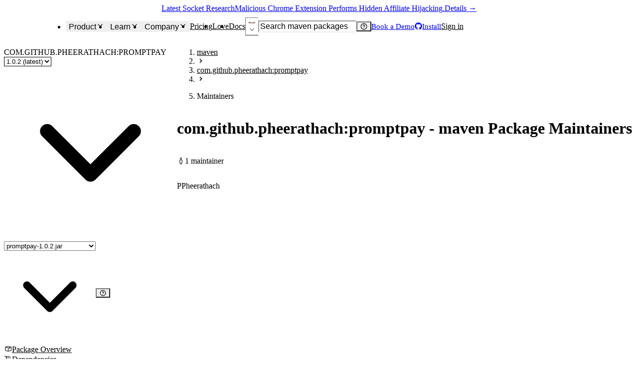

--- FILE ---
content_type: text/html; charset=utf-8
request_url: https://socket.dev/maven/package/com.github.pheerathach:promptpay/maintainers/1.0.2
body_size: 49911
content:
<!DOCTYPE html><html lang="en-US" dir="ltr"><head><meta charSet="utf-8" data-next-head=""/><meta name="viewport" content="width=device-width, initial-scale=1, viewport-fit=cover" data-next-head=""/><title data-next-head="">com.github.pheerathach:promptpay - Maven Central Package Mai...</title><meta name="robots" content="max-image-preview:large" data-next-head=""/><meta name="description" content="As Bank of Thailand (BOT) initialized the PromptPay project enabling Thai people to make a payment via its
        platform through QR code with the c..." data-next-head=""/><link rel="canonical" href="https://socket.dev/maven/package/com.github.pheerathach:promptpay/maintainers" data-next-head=""/><meta name="apple-mobile-web-app-status-bar-style" content="black-translucent" data-next-head=""/><meta name="application-name" content="Socket" data-next-head=""/><link rel="apple-touch-icon" sizes="180x180" href="/apple-touch-icon.png" data-next-head=""/><link rel="icon" type="image/png" sizes="32x32" href="/favicon-32x32.png" data-next-head=""/><link rel="icon" type="image/png" sizes="16x16" href="/favicon-16x16.png" data-next-head=""/><link rel="manifest" href="/site.webmanifest" data-next-head=""/><link rel="mask-icon" href="/safari-pinned-tab.svg" color="#9F7AEA" data-next-head=""/><meta name="msapplication-TileColor" content="#9F7AEA" data-next-head=""/><meta name="theme-color" content="#9F7AEA" data-next-head=""/><link rel="preload" as="font" href="/fonts/EuclidCircularB-Regular-WebS.woff2" crossorigin="anonymous" data-next-head=""/><link rel="preload" as="font" href="/fonts/EuclidCircularB-Medium-WebS.woff2" crossorigin="anonymous" data-next-head=""/><link rel="preload" as="font" href="/fonts/EuclidCircularB-Semibold-WebS.woff2" crossorigin="anonymous" data-next-head=""/><link rel="alternate" title="Socket Blog (Atom)" type="application/atom+xml" href="/api/blog/feed.atom" data-next-head=""/><link rel="alternate" title="Socket Blog (JSONFeed)" type="application/feed+json" href="/api/blog/feed.json" data-next-head=""/><link rel="alternate" title="Socket Changelog (Atom)" type="application/atom+xml" href="/api/changelog/feed.atom" data-next-head=""/><link rel="alternate" title="Socket Changelog (JSONFeed)" type="application/feed+json" href="/api/changelog/feed.json" data-next-head=""/><meta property="og:title" content="com.github.pheerathach:promptpay - Maven Central Package Mai..." data-next-head=""/><meta property="og:description" content="As Bank of Thailand (BOT) initialized the PromptPay project enabling Thai people to make a payment via its
        platform through QR code with the c..." data-next-head=""/><meta property="og:image" content="https://socket.dev/images/social-share.jpg" data-next-head=""/><meta property="og:site_name" content="Socket" data-next-head=""/><meta property="og:type" content="website" data-next-head=""/><meta property="og:url" content="https://socket.dev/maven/package/com.github.pheerathach:promptpay/maintainers/1.0.2" data-next-head=""/><meta name="twitter:title" content="com.github.pheerathach:promptpay - Maven Central Package Mai..." data-next-head=""/><meta name="twitter:image" content="https://socket.dev/images/social-share.jpg" data-next-head=""/><meta name="twitter:image:alt" content="As Bank of Thailand (BOT) initialized the PromptPay project enabling Thai people to make a payment via its
        platform through QR code with the c..." data-next-head=""/><meta name="twitter:site" content="SocketSecurity" data-next-head=""/><meta name="twitter:card" content="summary_large_image" data-next-head=""/><link rel="search" href="/opensearch.xml" type="application/opensearchdescription+xml" title="Socket" data-next-head=""/><link rel="icon" href="/favicon.ico" data-next-head=""/><link data-next-font="" rel="preconnect" href="/" crossorigin="anonymous"/><link rel="preload" href="/_next/static/css/9881d7162f77fe9a.css" as="style"/><link rel="preload" as="image" imageSrcSet="/_next/image?url=%2Fimages%2Flogo-280x80.png&amp;w=96&amp;q=75 1x, /_next/image?url=%2Fimages%2Flogo-280x80.png&amp;w=256&amp;q=75 2x" data-next-head=""/><script id="hs-settings" data-nscript="beforeInteractive">
          window.hsConversationsSettings = {
            loadImmediately: false,
          }
        </script><link rel="stylesheet" href="/_next/static/css/9881d7162f77fe9a.css" data-n-g=""/><noscript data-n-css=""></noscript><script defer="" noModule="" src="/_next/static/chunks/polyfills-42372ed130431b0a.js"></script><script src="/_next/static/chunks/webpack-7e96359f486b08ab.js" defer=""></script><script src="/_next/static/chunks/framework-193ac0eae352517d.js" defer=""></script><script src="/_next/static/chunks/main-04e34d3b96a1e057.js" defer=""></script><script src="/_next/static/chunks/pages/_app-ba5d998c848336b3.js" defer=""></script><script src="/_next/static/chunks/d255c6ed-9c33944c87e8a3de.js" defer=""></script><script src="/_next/static/chunks/409ab262-fb3851d0a02f2cf6.js" defer=""></script><script src="/_next/static/chunks/aa664fb8-22cd6f9faf833755.js" defer=""></script><script src="/_next/static/chunks/7841b24b-09485b5b372fd498.js" defer=""></script><script src="/_next/static/chunks/08f2cb30-fe574f44afdbd997.js" defer=""></script><script src="/_next/static/chunks/9b42f47b-cf8e7c68758a46bb.js" defer=""></script><script src="/_next/static/chunks/99cb1e79-4acf4c1bf61e3145.js" defer=""></script><script src="/_next/static/chunks/15b21a55-27d023e0dba3d109.js" defer=""></script><script src="/_next/static/chunks/52b796de-de4ca97e45908a6d.js" defer=""></script><script src="/_next/static/chunks/e3c57887-84461b747020759b.js" defer=""></script><script src="/_next/static/chunks/98ed49b1-bba3c9f247921c4a.js" defer=""></script><script src="/_next/static/chunks/3454-106195f4a2584cac.js" defer=""></script><script src="/_next/static/chunks/1150-11d64e527d07b94f.js" defer=""></script><script src="/_next/static/chunks/8157-f269f90b9c04fcc2.js" defer=""></script><script src="/_next/static/chunks/4848-acede5151b8cb5cd.js" defer=""></script><script src="/_next/static/chunks/1228-9db18a62fd802e3e.js" defer=""></script><script src="/_next/static/chunks/7232-3f133cb737d959de.js" defer=""></script><script src="/_next/static/chunks/5132-1bbad49587677ed9.js" defer=""></script><script src="/_next/static/chunks/1105-8790487a9c269026.js" defer=""></script><script src="/_next/static/chunks/2905-9f3b7d97d1da792c.js" defer=""></script><script src="/_next/static/chunks/9221-89e532e1e0143a24.js" defer=""></script><script src="/_next/static/chunks/1699-6f8a780131f24aad.js" defer=""></script><script src="/_next/static/chunks/6372-c8083024eec0db04.js" defer=""></script><script src="/_next/static/chunks/803-c47653316cfdd1d9.js" defer=""></script><script src="/_next/static/chunks/3552-9f180afd40c31e6d.js" defer=""></script><script src="/_next/static/chunks/7852-f509248263fc74bd.js" defer=""></script><script src="/_next/static/chunks/8955-485a82b70d0f0492.js" defer=""></script><script src="/_next/static/chunks/pages/%5Becosystem%5D/package/maintainers-8dbbe5330f02a60c.js" defer=""></script><script src="/_next/static/bc7d538233c6b7ca3dc4f76e9868a343d920f22a/_buildManifest.js" defer=""></script><script src="/_next/static/bc7d538233c6b7ca3dc4f76e9868a343d920f22a/_ssgManifest.js" defer=""></script></head><body><link rel="preload" as="image" imageSrcSet="/_next/image?url=%2Fimages%2Flogo-280x80.png&amp;w=96&amp;q=75 1x, /_next/image?url=%2Fimages%2Flogo-280x80.png&amp;w=256&amp;q=75 2x"/><link rel="preload" as="image" imageSrcSet="/_next/image?url=%2Fimages%2Fsocket-square.png&amp;w=32&amp;q=75 1x, /_next/image?url=%2Fimages%2Fsocket-square.png&amp;w=48&amp;q=75 2x"/><div id="__next"><style data-emotion="css-global ad1llf">@layer reset,base,tokens,recipes;</style><style data-emotion="css-global 4l42m0">@layer reset{html{line-height:1.5;--font-fallback:ui-sans-serif,system-ui,-apple-system,BlinkMacSystemFont,'Segoe UI',Roboto,'Helvetica Neue',Arial,'Noto Sans',sans-serif,'Apple Color Emoji','Segoe UI Emoji','Segoe UI Symbol','Noto Color Emoji';-webkit-text-size-adjust:100%;-webkit-font-smoothing:antialiased;-moz-osx-font-smoothing:grayscale;text-rendering:optimizeLegibility;touch-action:manipulation;-moz-tab-size:4;tab-size:4;font-family:var(--global-font-body, var(--font-fallback));}*{margin:0px;padding:0px;font:inherit;word-wrap:break-word;-webkit-tap-highlight-color:transparent;}*,*::before,*::after,*::backdrop{box-sizing:border-box;border-width:0px;border-style:solid;border-color:var(--global-color-border, currentColor);}hr{height:0px;color:inherit;border-top-width:1px;}body{min-height:100dvh;position:relative;}img{border-style:none;}img,svg,video,canvas,audio,iframe,embed,object{display:block;vertical-align:middle;}iframe{border:none;}img,video{max-width:100%;height:auto;}p,h1,h2,h3,h4,h5,h6{overflow-wrap:break-word;}ol,ul{list-style:none;}code,kbd,pre,samp{font-size:1em;}button,[type='button'],[type='reset'],[type='submit']{-webkit-appearance:button;background-color:transparent;background-image:none;}button,input,optgroup,select,textarea{color:inherit;}button,select{text-transform:none;}table{text-indent:0px;border-color:inherit;border-collapse:collapse;}*::-webkit-input-placeholder{opacity:unset;color:#9ca3af;-webkit-user-select:none;-moz-user-select:none;-ms-user-select:none;user-select:none;}*::-moz-placeholder{opacity:unset;color:#9ca3af;-webkit-user-select:none;-moz-user-select:none;-ms-user-select:none;user-select:none;}*:-ms-input-placeholder{opacity:unset;color:#9ca3af;-webkit-user-select:none;-moz-user-select:none;-ms-user-select:none;user-select:none;}*::placeholder{opacity:unset;color:#9ca3af;-webkit-user-select:none;-moz-user-select:none;-ms-user-select:none;user-select:none;}textarea{resize:vertical;}summary{display:-webkit-box;display:-webkit-list-item;display:-ms-list-itembox;display:list-item;}small{font-size:80%;}sub,sup{font-size:75%;line-height:0;position:relative;vertical-align:baseline;}sub{bottom:-0.25em;}sup{top:-0.5em;}dialog{padding:0px;}a{color:inherit;-webkit-text-decoration:inherit;text-decoration:inherit;}abbr:where([title]){-webkit-text-decoration:underline dotted;text-decoration:underline dotted;}b,strong{font-weight:bolder;}code,kbd,samp,pre{font-size:1em;--font-mono-fallback:ui-monospace,SFMono-Regular,Menlo,Monaco,Consolas,'Liberation Mono','Courier New';font-family:var(--global-font-mono, var(--font-mono-fallback));}input[type="text"],input[type="email"],input[type="search"],input[type="password"]{-webkit-appearance:none;-moz-appearance:none;}input[type='search']{-webkit-appearance:textfield;outline-offset:-2px;}::-webkit-search-decoration,::-webkit-search-cancel-button{-webkit-appearance:none;}::-webkit-file-upload-button{-webkit-appearance:button;font:inherit;}input[type="number"]::-webkit-inner-spin-button,input[type="number"]::-webkit-outer-spin-button{height:auto;}input[type='number']{-moz-appearance:textfield;}:-moz-ui-invalid{box-shadow:none;}:-moz-focusring{outline:auto;}[hidden]:where(:not([hidden='until-found'])){display:none!important;}}@layer base{@-webkit-keyframes spin{0%{-webkit-transform:rotate(0deg);-moz-transform:rotate(0deg);-ms-transform:rotate(0deg);transform:rotate(0deg);}100%{-webkit-transform:rotate(360deg);-moz-transform:rotate(360deg);-ms-transform:rotate(360deg);transform:rotate(360deg);}}@keyframes spin{0%{-webkit-transform:rotate(0deg);-moz-transform:rotate(0deg);-ms-transform:rotate(0deg);transform:rotate(0deg);}100%{-webkit-transform:rotate(360deg);-moz-transform:rotate(360deg);-ms-transform:rotate(360deg);transform:rotate(360deg);}}@-webkit-keyframes pulse{50%{opacity:0.5;}}@keyframes pulse{50%{opacity:0.5;}}@-webkit-keyframes ping{75%,100%{-webkit-transform:scale(2);-moz-transform:scale(2);-ms-transform:scale(2);transform:scale(2);opacity:0;}}@keyframes ping{75%,100%{-webkit-transform:scale(2);-moz-transform:scale(2);-ms-transform:scale(2);transform:scale(2);opacity:0;}}@-webkit-keyframes bounce{0%,100%{-webkit-transform:translateY(-25%);-moz-transform:translateY(-25%);-ms-transform:translateY(-25%);transform:translateY(-25%);-webkit-animation-timing-function:cubic-bezier(0.8,0,1,1);animation-timing-function:cubic-bezier(0.8,0,1,1);}50%{-webkit-transform:none;-moz-transform:none;-ms-transform:none;transform:none;-webkit-animation-timing-function:cubic-bezier(0,0,0.2,1);animation-timing-function:cubic-bezier(0,0,0.2,1);}}@keyframes bounce{0%,100%{-webkit-transform:translateY(-25%);-moz-transform:translateY(-25%);-ms-transform:translateY(-25%);transform:translateY(-25%);-webkit-animation-timing-function:cubic-bezier(0.8,0,1,1);animation-timing-function:cubic-bezier(0.8,0,1,1);}50%{-webkit-transform:none;-moz-transform:none;-ms-transform:none;transform:none;-webkit-animation-timing-function:cubic-bezier(0,0,0.2,1);animation-timing-function:cubic-bezier(0,0,0.2,1);}}@-webkit-keyframes bg-position{from{-webkit-background-position:var(--animate-from, 1rem) 0;background-position:var(--animate-from, 1rem) 0;}to{-webkit-background-position:var(--animate-to, 0) 0;background-position:var(--animate-to, 0) 0;}}@keyframes bg-position{from{-webkit-background-position:var(--animate-from, 1rem) 0;background-position:var(--animate-from, 1rem) 0;}to{-webkit-background-position:var(--animate-to, 0) 0;background-position:var(--animate-to, 0) 0;}}@-webkit-keyframes position{from{inset-inline-start:var(--animate-from-x);inset-block-start:var(--animate-from-y);}to{inset-inline-start:var(--animate-to-x);inset-block-start:var(--animate-to-y);}}@keyframes position{from{inset-inline-start:var(--animate-from-x);inset-block-start:var(--animate-from-y);}to{inset-inline-start:var(--animate-to-x);inset-block-start:var(--animate-to-y);}}@-webkit-keyframes circular-progress{0%{stroke-dasharray:1,400;stroke-dashoffset:0;}50%{stroke-dasharray:400,400;stroke-dashoffset:-100%;}100%{stroke-dasharray:400,400;stroke-dashoffset:-260%;}}@keyframes circular-progress{0%{stroke-dasharray:1,400;stroke-dashoffset:0;}50%{stroke-dasharray:400,400;stroke-dashoffset:-100%;}100%{stroke-dasharray:400,400;stroke-dashoffset:-260%;}}@-webkit-keyframes expand-height{from{height:0;}to{height:var(--height);}}@keyframes expand-height{from{height:0;}to{height:var(--height);}}@-webkit-keyframes collapse-height{from{height:var(--height);}to{height:0;}}@keyframes collapse-height{from{height:var(--height);}to{height:0;}}@-webkit-keyframes expand-width{from{width:0;}to{width:var(--width);}}@keyframes expand-width{from{width:0;}to{width:var(--width);}}@-webkit-keyframes collapse-width{from{height:var(--width);}to{height:0;}}@keyframes collapse-width{from{height:var(--width);}to{height:0;}}@-webkit-keyframes fade-in{from{opacity:0;}to{opacity:1;}}@keyframes fade-in{from{opacity:0;}to{opacity:1;}}@-webkit-keyframes fade-out{from{opacity:1;}to{opacity:0;}}@keyframes fade-out{from{opacity:1;}to{opacity:0;}}@-webkit-keyframes slide-from-left-full{from{-webkit-translate:-100% 0;-moz-translate:-100% 0;-ms-translate:-100% 0;translate:-100% 0;}to{-webkit-translate:0 0;-moz-translate:0 0;-ms-translate:0 0;translate:0 0;}}@keyframes slide-from-left-full{from{-webkit-translate:-100% 0;-moz-translate:-100% 0;-ms-translate:-100% 0;translate:-100% 0;}to{-webkit-translate:0 0;-moz-translate:0 0;-ms-translate:0 0;translate:0 0;}}@-webkit-keyframes slide-from-right-full{from{-webkit-translate:100% 0;-moz-translate:100% 0;-ms-translate:100% 0;translate:100% 0;}to{-webkit-translate:0 0;-moz-translate:0 0;-ms-translate:0 0;translate:0 0;}}@keyframes slide-from-right-full{from{-webkit-translate:100% 0;-moz-translate:100% 0;-ms-translate:100% 0;translate:100% 0;}to{-webkit-translate:0 0;-moz-translate:0 0;-ms-translate:0 0;translate:0 0;}}@-webkit-keyframes slide-from-top-full{from{-webkit-translate:0 -100%;-moz-translate:0 -100%;-ms-translate:0 -100%;translate:0 -100%;}to{-webkit-translate:0 0;-moz-translate:0 0;-ms-translate:0 0;translate:0 0;}}@keyframes slide-from-top-full{from{-webkit-translate:0 -100%;-moz-translate:0 -100%;-ms-translate:0 -100%;translate:0 -100%;}to{-webkit-translate:0 0;-moz-translate:0 0;-ms-translate:0 0;translate:0 0;}}@-webkit-keyframes slide-from-bottom-full{from{-webkit-translate:0 100%;-moz-translate:0 100%;-ms-translate:0 100%;translate:0 100%;}to{-webkit-translate:0 0;-moz-translate:0 0;-ms-translate:0 0;translate:0 0;}}@keyframes slide-from-bottom-full{from{-webkit-translate:0 100%;-moz-translate:0 100%;-ms-translate:0 100%;translate:0 100%;}to{-webkit-translate:0 0;-moz-translate:0 0;-ms-translate:0 0;translate:0 0;}}@-webkit-keyframes slide-to-left-full{from{-webkit-translate:0 0;-moz-translate:0 0;-ms-translate:0 0;translate:0 0;}to{-webkit-translate:-100% 0;-moz-translate:-100% 0;-ms-translate:-100% 0;translate:-100% 0;}}@keyframes slide-to-left-full{from{-webkit-translate:0 0;-moz-translate:0 0;-ms-translate:0 0;translate:0 0;}to{-webkit-translate:-100% 0;-moz-translate:-100% 0;-ms-translate:-100% 0;translate:-100% 0;}}@-webkit-keyframes slide-to-right-full{from{-webkit-translate:0 0;-moz-translate:0 0;-ms-translate:0 0;translate:0 0;}to{-webkit-translate:100% 0;-moz-translate:100% 0;-ms-translate:100% 0;translate:100% 0;}}@keyframes slide-to-right-full{from{-webkit-translate:0 0;-moz-translate:0 0;-ms-translate:0 0;translate:0 0;}to{-webkit-translate:100% 0;-moz-translate:100% 0;-ms-translate:100% 0;translate:100% 0;}}@-webkit-keyframes slide-to-top-full{from{-webkit-translate:0 0;-moz-translate:0 0;-ms-translate:0 0;translate:0 0;}to{-webkit-translate:0 -100%;-moz-translate:0 -100%;-ms-translate:0 -100%;translate:0 -100%;}}@keyframes slide-to-top-full{from{-webkit-translate:0 0;-moz-translate:0 0;-ms-translate:0 0;translate:0 0;}to{-webkit-translate:0 -100%;-moz-translate:0 -100%;-ms-translate:0 -100%;translate:0 -100%;}}@-webkit-keyframes slide-to-bottom-full{from{-webkit-translate:0 0;-moz-translate:0 0;-ms-translate:0 0;translate:0 0;}to{-webkit-translate:0 100%;-moz-translate:0 100%;-ms-translate:0 100%;translate:0 100%;}}@keyframes slide-to-bottom-full{from{-webkit-translate:0 0;-moz-translate:0 0;-ms-translate:0 0;translate:0 0;}to{-webkit-translate:0 100%;-moz-translate:0 100%;-ms-translate:0 100%;translate:0 100%;}}@-webkit-keyframes slide-from-top{0%{-webkit-translate:0 -0.5rem;-moz-translate:0 -0.5rem;-ms-translate:0 -0.5rem;translate:0 -0.5rem;}to{-webkit-translate:0;-moz-translate:0;-ms-translate:0;translate:0;}}@keyframes slide-from-top{0%{-webkit-translate:0 -0.5rem;-moz-translate:0 -0.5rem;-ms-translate:0 -0.5rem;translate:0 -0.5rem;}to{-webkit-translate:0;-moz-translate:0;-ms-translate:0;translate:0;}}@-webkit-keyframes slide-from-bottom{0%{-webkit-translate:0 0.5rem;-moz-translate:0 0.5rem;-ms-translate:0 0.5rem;translate:0 0.5rem;}to{-webkit-translate:0;-moz-translate:0;-ms-translate:0;translate:0;}}@keyframes slide-from-bottom{0%{-webkit-translate:0 0.5rem;-moz-translate:0 0.5rem;-ms-translate:0 0.5rem;translate:0 0.5rem;}to{-webkit-translate:0;-moz-translate:0;-ms-translate:0;translate:0;}}@-webkit-keyframes slide-from-left{0%{-webkit-translate:-0.5rem 0;-moz-translate:-0.5rem 0;-ms-translate:-0.5rem 0;translate:-0.5rem 0;}to{-webkit-translate:0;-moz-translate:0;-ms-translate:0;translate:0;}}@keyframes slide-from-left{0%{-webkit-translate:-0.5rem 0;-moz-translate:-0.5rem 0;-ms-translate:-0.5rem 0;translate:-0.5rem 0;}to{-webkit-translate:0;-moz-translate:0;-ms-translate:0;translate:0;}}@-webkit-keyframes slide-from-right{0%{-webkit-translate:0.5rem 0;-moz-translate:0.5rem 0;-ms-translate:0.5rem 0;translate:0.5rem 0;}to{-webkit-translate:0;-moz-translate:0;-ms-translate:0;translate:0;}}@keyframes slide-from-right{0%{-webkit-translate:0.5rem 0;-moz-translate:0.5rem 0;-ms-translate:0.5rem 0;translate:0.5rem 0;}to{-webkit-translate:0;-moz-translate:0;-ms-translate:0;translate:0;}}@-webkit-keyframes slide-to-top{0%{-webkit-translate:0;-moz-translate:0;-ms-translate:0;translate:0;}to{-webkit-translate:0 -0.5rem;-moz-translate:0 -0.5rem;-ms-translate:0 -0.5rem;translate:0 -0.5rem;}}@keyframes slide-to-top{0%{-webkit-translate:0;-moz-translate:0;-ms-translate:0;translate:0;}to{-webkit-translate:0 -0.5rem;-moz-translate:0 -0.5rem;-ms-translate:0 -0.5rem;translate:0 -0.5rem;}}@-webkit-keyframes slide-to-bottom{0%{-webkit-translate:0;-moz-translate:0;-ms-translate:0;translate:0;}to{-webkit-translate:0 0.5rem;-moz-translate:0 0.5rem;-ms-translate:0 0.5rem;translate:0 0.5rem;}}@keyframes slide-to-bottom{0%{-webkit-translate:0;-moz-translate:0;-ms-translate:0;translate:0;}to{-webkit-translate:0 0.5rem;-moz-translate:0 0.5rem;-ms-translate:0 0.5rem;translate:0 0.5rem;}}@-webkit-keyframes slide-to-left{0%{-webkit-translate:0;-moz-translate:0;-ms-translate:0;translate:0;}to{-webkit-translate:-0.5rem 0;-moz-translate:-0.5rem 0;-ms-translate:-0.5rem 0;translate:-0.5rem 0;}}@keyframes slide-to-left{0%{-webkit-translate:0;-moz-translate:0;-ms-translate:0;translate:0;}to{-webkit-translate:-0.5rem 0;-moz-translate:-0.5rem 0;-ms-translate:-0.5rem 0;translate:-0.5rem 0;}}@-webkit-keyframes slide-to-right{0%{-webkit-translate:0;-moz-translate:0;-ms-translate:0;translate:0;}to{-webkit-translate:0.5rem 0;-moz-translate:0.5rem 0;-ms-translate:0.5rem 0;translate:0.5rem 0;}}@keyframes slide-to-right{0%{-webkit-translate:0;-moz-translate:0;-ms-translate:0;translate:0;}to{-webkit-translate:0.5rem 0;-moz-translate:0.5rem 0;-ms-translate:0.5rem 0;translate:0.5rem 0;}}@-webkit-keyframes scale-in{from{scale:0.95;}to{scale:1;}}@keyframes scale-in{from{scale:0.95;}to{scale:1;}}@-webkit-keyframes scale-out{from{scale:1;}to{scale:0.95;}}@keyframes scale-out{from{scale:1;}to{scale:0.95;}}*{font-feature-settings:"cv11";--ring-inset:var(--chakra-empty,/**/ /*!*/)!important;--ring-offset-width:0px;--ring-offset-color:#fff;--ring-color:rgba(66, 153, 225, 0.6);--ring-offset-shadow:0 0 #0000;--ring-shadow:0 0 #0000;--brightness:var(--chakra-empty,/**/ /*!*/)!important;--contrast:var(--chakra-empty,/**/ /*!*/)!important;--grayscale:var(--chakra-empty,/**/ /*!*/)!important;--hue-rotate:var(--chakra-empty,/**/ /*!*/)!important;--invert:var(--chakra-empty,/**/ /*!*/)!important;--saturate:var(--chakra-empty,/**/ /*!*/)!important;--sepia:var(--chakra-empty,/**/ /*!*/)!important;--drop-shadow:var(--chakra-empty,/**/ /*!*/)!important;--backdrop-blur:var(--chakra-empty,/**/ /*!*/)!important;--backdrop-brightness:var(--chakra-empty,/**/ /*!*/)!important;--backdrop-contrast:var(--chakra-empty,/**/ /*!*/)!important;--backdrop-grayscale:var(--chakra-empty,/**/ /*!*/)!important;--backdrop-hue-rotate:var(--chakra-empty,/**/ /*!*/)!important;--backdrop-invert:var(--chakra-empty,/**/ /*!*/)!important;--backdrop-opacity:var(--chakra-empty,/**/ /*!*/)!important;--backdrop-saturate:var(--chakra-empty,/**/ /*!*/)!important;--backdrop-sepia:var(--chakra-empty,/**/ /*!*/)!important;--global-font-mono:var(--chakra-fonts-mono);--global-font-body:var(--chakra-fonts-body);--global-color-border:var(--chakra-colors-border);}html{color:var(--chakra-colors-fg);background:var(--chakra-colors-bg);--bg-currentcolor:var(--chakra-colors-bg);--chakra-colors-color-palette-50:var(--chakra-colors-purple-50);--chakra-colors-color-palette-100:var(--chakra-colors-purple-100);--chakra-colors-color-palette-200:var(--chakra-colors-purple-200);--chakra-colors-color-palette-300:var(--chakra-colors-purple-300);--chakra-colors-color-palette-400:var(--chakra-colors-purple-400);--chakra-colors-color-palette-500:var(--chakra-colors-purple-500);--chakra-colors-color-palette-600:var(--chakra-colors-purple-600);--chakra-colors-color-palette-700:var(--chakra-colors-purple-700);--chakra-colors-color-palette-800:var(--chakra-colors-purple-800);--chakra-colors-color-palette-900:var(--chakra-colors-purple-900);--chakra-colors-color-palette-950:var(--chakra-colors-purple-950);--chakra-colors-color-palette-contrast:var(--chakra-colors-purple-contrast);--chakra-colors-color-palette-fg:var(--chakra-colors-purple-fg);--chakra-colors-color-palette-subtler:var(--chakra-colors-purple-subtler);--chakra-colors-color-palette-subtle:var(--chakra-colors-purple-subtle);--chakra-colors-color-palette-muted:var(--chakra-colors-purple-muted);--chakra-colors-color-palette-emphasized:var(--chakra-colors-purple-emphasized);--chakra-colors-color-palette-solid:var(--chakra-colors-purple-solid);--chakra-colors-color-palette-focus-ring:var(--chakra-colors-purple-focus-ring);scrollbar-gutter:stable;height:100%;}body{min-height:100dvh;overflow-x:hidden;--focus-ring-color:var(--chakra-colors-gray-300)!important;scrollbar-width:thin;scrollbar-color:var(--chakra-colors-fg-subtler) transparent;}#__next{min-height:inherit;}body[data-scroll-lock],body[data-scroll-locked][data-scroll-locked]{padding-right:0!important;margin-right:0!important;}*::-webkit-input-placeholder{--mix-color:color-mix(in srgb, var(--chakra-colors-fg-muted) 80%, transparent);color:var(--mix-color, var(--chakra-colors-fg-muted));}*::-moz-placeholder{--mix-color:color-mix(in srgb, var(--chakra-colors-fg-muted) 80%, transparent);color:var(--mix-color, var(--chakra-colors-fg-muted));}*:-ms-input-placeholder{--mix-color:color-mix(in srgb, var(--chakra-colors-fg-muted) 80%, transparent);color:var(--mix-color, var(--chakra-colors-fg-muted));}*::placeholder{--mix-color:color-mix(in srgb, var(--chakra-colors-fg-muted) 80%, transparent);color:var(--mix-color, var(--chakra-colors-fg-muted));}*::selection{--mix-background:color-mix(in srgb, var(--chakra-colors-color-palette-muted) 80%, transparent);background:var(--mix-background, var(--chakra-colors-color-palette-muted));--bg-currentcolor:var(--mix-background, var(--chakra-colors-color-palette-muted));}}@layer tokens{:where(:root, :host){--chakra-aspect-ratios-square:1/1;--chakra-aspect-ratios-landscape:4/3;--chakra-aspect-ratios-portrait:3/4;--chakra-aspect-ratios-wide:16/9;--chakra-aspect-ratios-ultrawide:18/5;--chakra-aspect-ratios-golden:1.618/1;--chakra-animations-spin:spin 1s linear infinite;--chakra-animations-ping:ping 1s cubic-bezier(0, 0, 0.2, 1) infinite;--chakra-animations-pulse:pulse 2s cubic-bezier(0.4, 0, 0.6, 1) infinite;--chakra-animations-bounce:bounce 1s infinite;--chakra-blurs-sm:4px;--chakra-blurs-md:8px;--chakra-blurs-lg:12px;--chakra-blurs-xl:16px;--chakra-blurs-2xl:24px;--chakra-blurs-3xl:40px;--chakra-blurs-4xl:64px;--chakra-borders-xs:0.5px solid;--chakra-borders-sm:1px solid;--chakra-borders-md:2px solid;--chakra-borders-lg:4px solid;--chakra-borders-xl:8px solid;--chakra-colors-transparent:transparent;--chakra-colors-current:currentColor;--chakra-colors-black-50:rgba(0, 0, 0, 0.16);--chakra-colors-black-100:rgba(0, 0, 0, 0.24);--chakra-colors-black-200:rgba(0, 0, 0, 0.36);--chakra-colors-black-300:rgba(0, 0, 0, 0.48);--chakra-colors-black-400:rgba(0, 0, 0, 0.64);--chakra-colors-black-500:rgba(0, 0, 0, 0.78);--chakra-colors-black-600:rgba(0, 0, 0, 0.84);--chakra-colors-black-700:rgba(0, 0, 0, 0.88);--chakra-colors-black-800:rgba(0, 0, 0, 0.92);--chakra-colors-black-900:rgba(0, 0, 0, 0.95);--chakra-colors-black-950:rgba(0, 0, 0, 1);--chakra-colors-black:#121720;--chakra-colors-white:#FFFFFF;--chakra-colors-white-alpha-50:rgba(255, 255, 255, 0.04);--chakra-colors-white-alpha-100:rgba(255, 255, 255, 0.06);--chakra-colors-white-alpha-200:rgba(255, 255, 255, 0.08);--chakra-colors-white-alpha-300:rgba(255, 255, 255, 0.16);--chakra-colors-white-alpha-400:rgba(255, 255, 255, 0.24);--chakra-colors-white-alpha-500:rgba(255, 255, 255, 0.36);--chakra-colors-white-alpha-600:rgba(255, 255, 255, 0.48);--chakra-colors-white-alpha-700:rgba(255, 255, 255, 0.64);--chakra-colors-white-alpha-800:rgba(255, 255, 255, 0.80);--chakra-colors-white-alpha-900:rgba(255, 255, 255, 0.92);--chakra-colors-white-alpha-950:rgba(255, 255, 255, 0.95);--chakra-colors-black-alpha-50:rgba(0, 0, 0, 0.04);--chakra-colors-black-alpha-100:rgba(0, 0, 0, 0.06);--chakra-colors-black-alpha-200:rgba(0, 0, 0, 0.08);--chakra-colors-black-alpha-300:rgba(0, 0, 0, 0.16);--chakra-colors-black-alpha-400:rgba(0, 0, 0, 0.24);--chakra-colors-black-alpha-500:rgba(0, 0, 0, 0.36);--chakra-colors-black-alpha-600:rgba(0, 0, 0, 0.48);--chakra-colors-black-alpha-700:rgba(0, 0, 0, 0.64);--chakra-colors-black-alpha-800:rgba(0, 0, 0, 0.80);--chakra-colors-black-alpha-900:rgba(0, 0, 0, 0.92);--chakra-colors-black-alpha-950:rgba(0, 0, 0, 0.95);--chakra-colors-gray-50:#f9f9fc;--chakra-colors-gray-100:#f2f2f8;--chakra-colors-gray-200:#e4e4ee;--chakra-colors-gray-300:#cfcfdd;--chakra-colors-gray-400:#9b9bb1;--chakra-colors-gray-500:#6c6c83;--chakra-colors-gray-600:#4d4d63;--chakra-colors-gray-700:#383850;--chakra-colors-gray-800:#202039;--chakra-colors-gray-900:#111128;--chakra-colors-gray-950:#050619;--chakra-colors-red-50:#FFF5F5;--chakra-colors-red-100:#FED7D7;--chakra-colors-red-200:#FEB2B2;--chakra-colors-red-300:#FC8181;--chakra-colors-red-400:#F56565;--chakra-colors-red-500:#E53E3E;--chakra-colors-red-600:#C53030;--chakra-colors-red-700:#9B2C2C;--chakra-colors-red-800:#822727;--chakra-colors-red-900:#63171B;--chakra-colors-red-950:#1f0808;--chakra-colors-orange-50:#FFFAF0;--chakra-colors-orange-100:#FEEBC8;--chakra-colors-orange-200:#FBD38D;--chakra-colors-orange-300:#F6AD55;--chakra-colors-orange-400:#ED8936;--chakra-colors-orange-500:#DD6B20;--chakra-colors-orange-600:#C05621;--chakra-colors-orange-700:#9C4221;--chakra-colors-orange-800:#7B341E;--chakra-colors-orange-900:#652B19;--chakra-colors-orange-950:#491F12;--chakra-colors-yellow-50:#FFFFF0;--chakra-colors-yellow-100:#FEFCBF;--chakra-colors-yellow-200:#FAF089;--chakra-colors-yellow-300:#F6E05E;--chakra-colors-yellow-400:#ECC94B;--chakra-colors-yellow-500:#D69E2E;--chakra-colors-yellow-600:#B7791F;--chakra-colors-yellow-700:#975A16;--chakra-colors-yellow-800:#744210;--chakra-colors-yellow-900:#5F370E;--chakra-colors-yellow-950:#281304;--chakra-colors-green-50:#F0FFF4;--chakra-colors-green-100:#C6F6D5;--chakra-colors-green-200:#9AE6B4;--chakra-colors-green-300:#68D391;--chakra-colors-green-400:#48BB78;--chakra-colors-green-500:#38A169;--chakra-colors-green-600:#2F855A;--chakra-colors-green-700:#276749;--chakra-colors-green-800:#22543D;--chakra-colors-green-900:#1C4532;--chakra-colors-green-950:#03190c;--chakra-colors-teal-50:#E6FFFA;--chakra-colors-teal-100:#B2F5EA;--chakra-colors-teal-200:#81E6D9;--chakra-colors-teal-300:#4FD1C5;--chakra-colors-teal-400:#38B2AC;--chakra-colors-teal-500:#319795;--chakra-colors-teal-600:#2C7A7B;--chakra-colors-teal-700:#285E61;--chakra-colors-teal-800:#234E52;--chakra-colors-teal-900:#1D4044;--chakra-colors-teal-950:#021716;--chakra-colors-blue-50:#ebf8ff;--chakra-colors-blue-100:#bee3f8;--chakra-colors-blue-200:#90cdf4;--chakra-colors-blue-300:#63b3ed;--chakra-colors-blue-400:#4299e1;--chakra-colors-blue-500:#3182ce;--chakra-colors-blue-600:#2b6cb0;--chakra-colors-blue-700:#2c5282;--chakra-colors-blue-800:#2a4365;--chakra-colors-blue-900:#1A365D;--chakra-colors-blue-950:#0c142e;--chakra-colors-cyan-50:#EDFDFD;--chakra-colors-cyan-100:#C4F1F9;--chakra-colors-cyan-200:#9DECF9;--chakra-colors-cyan-300:#76E4F7;--chakra-colors-cyan-400:#0BC5EA;--chakra-colors-cyan-500:#00B5D8;--chakra-colors-cyan-600:#00A3C4;--chakra-colors-cyan-700:#0987A0;--chakra-colors-cyan-800:#086F83;--chakra-colors-cyan-900:#065666;--chakra-colors-cyan-950:#051b24;--chakra-colors-purple-50:#FAF5FF;--chakra-colors-purple-100:#E9D8FD;--chakra-colors-purple-200:#D6BCFA;--chakra-colors-purple-300:#B794F4;--chakra-colors-purple-400:#9F7AEA;--chakra-colors-purple-500:#805AD5;--chakra-colors-purple-600:#6B46C1;--chakra-colors-purple-700:#553C9A;--chakra-colors-purple-800:#44337A;--chakra-colors-purple-900:#322659;--chakra-colors-purple-950:#1a032e;--chakra-colors-pink-50:#FFF5F7;--chakra-colors-pink-100:#FED7E2;--chakra-colors-pink-200:#FBB6CE;--chakra-colors-pink-300:#F687B3;--chakra-colors-pink-400:#ED64A6;--chakra-colors-pink-500:#D53F8C;--chakra-colors-pink-600:#B83280;--chakra-colors-pink-700:#97266D;--chakra-colors-pink-800:#702459;--chakra-colors-pink-900:#521B41;--chakra-colors-pink-950:#2c0514;--chakra-durations-fastest:50ms;--chakra-durations-faster:100ms;--chakra-durations-fast:150ms;--chakra-durations-moderate:200ms;--chakra-durations-slow:300ms;--chakra-durations-slower:400ms;--chakra-durations-slowest:500ms;--chakra-easings-ease-in:cubic-bezier(0.42, 0, 1, 1);--chakra-easings-ease-out:cubic-bezier(0, 0, 0.58, 1);--chakra-easings-ease-in-out:cubic-bezier(0.42, 0, 0.58, 1);--chakra-easings-ease-in-smooth:cubic-bezier(0.32, 0.72, 0, 1);--chakra-fonts-heading:Euclid,sans-serif;--chakra-fonts-body:"Inter Variable",Inter,sans-serif;--chakra-fonts-mono:"Source Code Pro Variable",monospace;--chakra-font-sizes-2xs:0.625rem;--chakra-font-sizes-xs:0.75rem;--chakra-font-sizes-sm:0.875rem;--chakra-font-sizes-md:1rem;--chakra-font-sizes-lg:1.125rem;--chakra-font-sizes-xl:1.25rem;--chakra-font-sizes-2xl:1.5rem;--chakra-font-sizes-3xl:1.875rem;--chakra-font-sizes-4xl:2.25rem;--chakra-font-sizes-5xl:3rem;--chakra-font-sizes-6xl:3.75rem;--chakra-font-sizes-7xl:4.5rem;--chakra-font-sizes-8xl:6rem;--chakra-font-sizes-9xl:8rem;--chakra-font-weights-thin:100;--chakra-font-weights-extralight:200;--chakra-font-weights-light:300;--chakra-font-weights-normal:400;--chakra-font-weights-medium:500;--chakra-font-weights-semibold:600;--chakra-font-weights-bold:700;--chakra-font-weights-extrabold:800;--chakra-font-weights-black:900;--chakra-letter-spacings-tighter:-0.05em;--chakra-letter-spacings-tight:-0.025em;--chakra-letter-spacings-wide:0.025em;--chakra-letter-spacings-wider:0.05em;--chakra-letter-spacings-widest:0.1em;--chakra-line-heights-3:.75rem;--chakra-line-heights-4:1rem;--chakra-line-heights-5:1.25rem;--chakra-line-heights-6:1.5rem;--chakra-line-heights-7:1.75rem;--chakra-line-heights-8:2rem;--chakra-line-heights-9:2.25rem;--chakra-line-heights-10:2.5rem;--chakra-line-heights-shorter:1.25;--chakra-line-heights-short:1.375;--chakra-line-heights-moderate:1.5;--chakra-line-heights-tall:1.625;--chakra-line-heights-taller:2;--chakra-line-heights-base:1.5rem;--chakra-radii-none:0;--chakra-radii-2xs:0.0625rem;--chakra-radii-xs:0.125rem;--chakra-radii-sm:0.25rem;--chakra-radii-md:0.375rem;--chakra-radii-lg:0.5rem;--chakra-radii-xl:0.75rem;--chakra-radii-2xl:1rem;--chakra-radii-3xl:1.5rem;--chakra-radii-4xl:2rem;--chakra-radii-full:9999px;--chakra-spacing-1:0.25rem;--chakra-spacing-2:0.5rem;--chakra-spacing-3:0.75rem;--chakra-spacing-4:1rem;--chakra-spacing-5:1.25rem;--chakra-spacing-6:1.5rem;--chakra-spacing-7:1.75rem;--chakra-spacing-8:2rem;--chakra-spacing-9:2.25rem;--chakra-spacing-10:2.5rem;--chakra-spacing-11:2.75rem;--chakra-spacing-12:3rem;--chakra-spacing-14:3.5rem;--chakra-spacing-16:4rem;--chakra-spacing-20:5rem;--chakra-spacing-24:6rem;--chakra-spacing-28:7rem;--chakra-spacing-32:8rem;--chakra-spacing-36:9rem;--chakra-spacing-40:10rem;--chakra-spacing-44:11rem;--chakra-spacing-48:12rem;--chakra-spacing-52:13rem;--chakra-spacing-56:14rem;--chakra-spacing-60:15rem;--chakra-spacing-64:16rem;--chakra-spacing-72:18rem;--chakra-spacing-80:20rem;--chakra-spacing-96:24rem;--chakra-spacing-0\.5:0.125rem;--chakra-spacing-1\.5:0.375rem;--chakra-spacing-2\.5:0.625rem;--chakra-spacing-3\.5:0.875rem;--chakra-spacing-4\.5:1.125rem;--chakra-sizes-1:0.25rem;--chakra-sizes-2:0.5rem;--chakra-sizes-3:0.75rem;--chakra-sizes-4:1rem;--chakra-sizes-5:1.25rem;--chakra-sizes-6:1.5rem;--chakra-sizes-7:1.75rem;--chakra-sizes-8:2rem;--chakra-sizes-9:2.25rem;--chakra-sizes-10:2.5rem;--chakra-sizes-11:2.75rem;--chakra-sizes-12:3rem;--chakra-sizes-14:3.5rem;--chakra-sizes-16:4rem;--chakra-sizes-20:5rem;--chakra-sizes-24:6rem;--chakra-sizes-28:7rem;--chakra-sizes-32:8rem;--chakra-sizes-36:9rem;--chakra-sizes-40:10rem;--chakra-sizes-44:11rem;--chakra-sizes-48:12rem;--chakra-sizes-52:13rem;--chakra-sizes-56:14rem;--chakra-sizes-60:15rem;--chakra-sizes-64:16rem;--chakra-sizes-72:18rem;--chakra-sizes-80:20rem;--chakra-sizes-96:24rem;--chakra-sizes-3xs:14rem;--chakra-sizes-2xs:16rem;--chakra-sizes-xs:20rem;--chakra-sizes-sm:24rem;--chakra-sizes-md:28rem;--chakra-sizes-lg:32rem;--chakra-sizes-xl:36rem;--chakra-sizes-2xl:42rem;--chakra-sizes-3xl:48rem;--chakra-sizes-4xl:56rem;--chakra-sizes-5xl:64rem;--chakra-sizes-6xl:72rem;--chakra-sizes-7xl:80rem;--chakra-sizes-8xl:90rem;--chakra-sizes-9xl:100rem;--chakra-sizes-10xl:110rem;--chakra-sizes-min-page-h:70vh;--chakra-sizes-0\.5:0.125rem;--chakra-sizes-1\.5:0.375rem;--chakra-sizes-2\.5:0.625rem;--chakra-sizes-3\.5:0.875rem;--chakra-sizes-4\.5:1.125rem;--chakra-sizes-1\/2:50%;--chakra-sizes-1\/3:33.333333%;--chakra-sizes-2\/3:66.666667%;--chakra-sizes-1\/4:25%;--chakra-sizes-3\/4:75%;--chakra-sizes-1\/5:20%;--chakra-sizes-2\/5:40%;--chakra-sizes-3\/5:60%;--chakra-sizes-4\/5:80%;--chakra-sizes-1\/6:16.666667%;--chakra-sizes-2\/6:33.333333%;--chakra-sizes-3\/6:50%;--chakra-sizes-4\/6:66.666667%;--chakra-sizes-5\/6:83.333333%;--chakra-sizes-1\/12:8.333333%;--chakra-sizes-2\/12:16.666667%;--chakra-sizes-3\/12:25%;--chakra-sizes-4\/12:33.333333%;--chakra-sizes-5\/12:41.666667%;--chakra-sizes-6\/12:50%;--chakra-sizes-7\/12:58.333333%;--chakra-sizes-8\/12:66.666667%;--chakra-sizes-9\/12:75%;--chakra-sizes-10\/12:83.333333%;--chakra-sizes-11\/12:91.666667%;--chakra-sizes-max:max-content;--chakra-sizes-min:min-content;--chakra-sizes-fit:fit-content;--chakra-sizes-prose:60ch;--chakra-sizes-full:100%;--chakra-sizes-dvh:100dvh;--chakra-sizes-svh:100svh;--chakra-sizes-lvh:100lvh;--chakra-sizes-dvw:100dvw;--chakra-sizes-svw:100svw;--chakra-sizes-lvw:100lvw;--chakra-sizes-vw:100vw;--chakra-sizes-vh:100vh;--chakra-sizes-breakpoint-sm:480px;--chakra-sizes-breakpoint-md:768px;--chakra-sizes-breakpoint-lg:1024px;--chakra-sizes-breakpoint-xl:1280px;--chakra-sizes-breakpoint-2xl:1536px;--chakra-z-index-hide:-1;--chakra-z-index-base:0;--chakra-z-index-docked:10;--chakra-z-index-dropdown:1000;--chakra-z-index-sticky:1100;--chakra-z-index-banner:1200;--chakra-z-index-overlay:1300;--chakra-z-index-modal:1400;--chakra-z-index-popover:1500;--chakra-z-index-skip-nav:1600;--chakra-z-index-toast:1700;--chakra-z-index-tooltip:1800;--chakra-z-index-max:2147483647;--chakra-cursor-button:pointer;--chakra-cursor-checkbox:default;--chakra-cursor-disabled:not-allowed;--chakra-cursor-menuitem:pointer;--chakra-cursor-option:pointer;--chakra-cursor-radio:default;--chakra-cursor-slider:default;--chakra-cursor-switch:pointer;--chakra-breakpoints-sm:480px;--chakra-breakpoints-md:768px;--chakra-breakpoints-lg:1024px;--chakra-breakpoints-xl:1280px;--chakra-breakpoints-2xl:1536px;--chakra-colors-logo-purple:#8c50ff;--chakra-colors-logo-pink:#f0a;--chakra-radii-l1:var(--chakra-radii-xs);--chakra-radii-l2:var(--chakra-radii-sm);--chakra-radii-l3:var(--chakra-radii-md);}:root,.light{--chakra-colors-bg:var(--chakra-colors-white);--chakra-colors-bg-subtler:var(--chakra-colors-gray-50);--chakra-colors-bg-subtle:var(--chakra-colors-gray-100);--chakra-colors-bg-muted:var(--chakra-colors-gray-200);--chakra-colors-bg-emphasized:var(--chakra-colors-gray-300);--chakra-colors-bg-inverted:var(--chakra-colors-gray-900);--chakra-colors-bg-inverted\.muted:var(--chakra-colors-gray-800);--chakra-colors-bg-panel:var(--chakra-colors-white);--chakra-colors-bg-error:var(--chakra-colors-red-50);--chakra-colors-bg-warning:var(--chakra-colors-orange-50);--chakra-colors-bg-success:var(--chakra-colors-green-50);--chakra-colors-bg-info:var(--chakra-colors-blue-50);--chakra-colors-bg-translucent:rgba(255, 255, 255, 0.85);--chakra-colors-fg:var(--chakra-colors-gray-800);--chakra-colors-fg-muted:var(--chakra-colors-gray-600);--chakra-colors-fg-subtle:var(--chakra-colors-gray-500);--chakra-colors-fg-subtler:var(--chakra-colors-gray-300);--chakra-colors-fg-inverted:var(--chakra-colors-gray-50);--chakra-colors-fg-added:var(--chakra-colors-green-600);--chakra-colors-fg-modified:var(--chakra-colors-yellow-600);--chakra-colors-fg-removed:var(--chakra-colors-red-600);--chakra-colors-fg-error:var(--chakra-colors-red-500);--chakra-colors-fg-warning:var(--chakra-colors-orange-500);--chakra-colors-fg-success:var(--chakra-colors-green-600);--chakra-colors-fg-info:var(--chakra-colors-blue-600);--chakra-colors-border:var(--chakra-colors-gray-200);--chakra-colors-border-bolder:var(--chakra-colors-gray-400);--chakra-colors-border-bold:var(--chakra-colors-gray-300);--chakra-colors-border-muted:var(--chakra-colors-gray-200);--chakra-colors-border-subtle:var(--chakra-colors-gray-100);--chakra-colors-border-subtler:var(--chakra-colors-gray-50);--chakra-colors-border-emphasized:var(--chakra-colors-gray-300);--chakra-colors-border-inverted:var(--chakra-colors-gray-800);--chakra-colors-border-error:var(--chakra-colors-red-500);--chakra-colors-border-warning:var(--chakra-colors-orange-500);--chakra-colors-border-success:var(--chakra-colors-green-500);--chakra-colors-border-info:var(--chakra-colors-blue-500);--chakra-colors-accent:var(--chakra-colors-purple-500);--chakra-colors-accent-bolder:var(--chakra-colors-purple-700);--chakra-colors-accent-bold:var(--chakra-colors-purple-600);--chakra-colors-accent-muted:var(--chakra-colors-purple-400);--chakra-colors-accent-subtle:var(--chakra-colors-purple-200);--chakra-colors-accent-subtler:var(--chakra-colors-purple-100);--chakra-colors-accent-subtlest:var(--chakra-colors-purple-50);--chakra-colors-success:var(--chakra-colors-green-500);--chakra-colors-success-bolder:var(--chakra-colors-green-800);--chakra-colors-success-bold:var(--chakra-colors-green-700);--chakra-colors-success-muted:var(--chakra-colors-green-300);--chakra-colors-success-subtle:var(--chakra-colors-green-200);--chakra-colors-success-subtler:var(--chakra-colors-green-100);--chakra-colors-success-subtlest:var(--chakra-colors-green-50);--chakra-colors-error:var(--chakra-colors-red-500);--chakra-colors-error-bolder:var(--chakra-colors-red-800);--chakra-colors-error-bold:var(--chakra-colors-red-700);--chakra-colors-error-muted:var(--chakra-colors-red-300);--chakra-colors-error-subtle:var(--chakra-colors-red-200);--chakra-colors-error-subtler:var(--chakra-colors-red-100);--chakra-colors-error-subtlest:var(--chakra-colors-red-50);--chakra-colors-warning:var(--chakra-colors-yellow-500);--chakra-colors-warning-bolder:var(--chakra-colors-yellow-800);--chakra-colors-warning-bold:var(--chakra-colors-yellow-700);--chakra-colors-warning-muted:var(--chakra-colors-yellow-300);--chakra-colors-warning-subtle:var(--chakra-colors-yellow-200);--chakra-colors-warning-subtler:var(--chakra-colors-yellow-100);--chakra-colors-warning-subtlest:var(--chakra-colors-yellow-50);--chakra-colors-alert:var(--chakra-colors-orange-500);--chakra-colors-alert-bolder:var(--chakra-colors-orange-800);--chakra-colors-alert-bold:var(--chakra-colors-orange-700);--chakra-colors-alert-muted:var(--chakra-colors-orange-300);--chakra-colors-alert-subtle:var(--chakra-colors-orange-200);--chakra-colors-alert-subtler:var(--chakra-colors-orange-100);--chakra-colors-alert-subtlest:var(--chakra-colors-orange-50);--chakra-colors-link:var(--chakra-colors-gray-950);--chakra-colors-inlinecode:var(--chakra-colors-gray-600);--chakra-colors-inlinecode-link:var(--chakra-colors-blue-500);--chakra-colors-inlinecode-link-bg:var(--chakra-colors-blue-50);--chakra-colors-inlinecode-bg:var(--chakra-colors-gray-100);--chakra-colors-gray-contrast:var(--chakra-colors-white);--chakra-colors-gray-fg:var(--chakra-colors-gray-800);--chakra-colors-gray-subtle:var(--chakra-colors-gray-100);--chakra-colors-gray-muted:var(--chakra-colors-gray-200);--chakra-colors-gray-emphasized:var(--chakra-colors-gray-300);--chakra-colors-gray-solid:var(--chakra-colors-gray-900);--chakra-colors-gray-focus-ring:var(--chakra-colors-gray-800);--chakra-colors-red-contrast:white;--chakra-colors-red-fg:var(--chakra-colors-red-700);--chakra-colors-red-subtle:var(--chakra-colors-red-100);--chakra-colors-red-muted:var(--chakra-colors-red-200);--chakra-colors-red-emphasized:var(--chakra-colors-red-300);--chakra-colors-red-solid:var(--chakra-colors-red-600);--chakra-colors-red-focus-ring:var(--chakra-colors-red-600);--chakra-colors-green-contrast:white;--chakra-colors-green-fg:var(--chakra-colors-green-700);--chakra-colors-green-subtle:var(--chakra-colors-green-100);--chakra-colors-green-muted:var(--chakra-colors-green-200);--chakra-colors-green-emphasized:var(--chakra-colors-green-300);--chakra-colors-green-solid:var(--chakra-colors-green-600);--chakra-colors-green-focus-ring:var(--chakra-colors-green-600);--chakra-colors-blue-contrast:white;--chakra-colors-blue-fg:var(--chakra-colors-blue-700);--chakra-colors-blue-subtle:var(--chakra-colors-blue-100);--chakra-colors-blue-muted:var(--chakra-colors-blue-200);--chakra-colors-blue-emphasized:var(--chakra-colors-blue-300);--chakra-colors-blue-solid:var(--chakra-colors-blue-600);--chakra-colors-blue-focus-ring:var(--chakra-colors-blue-600);--chakra-colors-orange-contrast:black;--chakra-colors-orange-fg:var(--chakra-colors-orange-800);--chakra-colors-orange-subtle:var(--chakra-colors-orange-100);--chakra-colors-orange-muted:var(--chakra-colors-orange-200);--chakra-colors-orange-emphasized:var(--chakra-colors-orange-300);--chakra-colors-orange-solid:var(--chakra-colors-orange-200);--chakra-colors-orange-focus-ring:var(--chakra-colors-orange-200);--chakra-colors-yellow-contrast:black;--chakra-colors-yellow-fg:var(--chakra-colors-yellow-800);--chakra-colors-yellow-subtle:var(--chakra-colors-yellow-100);--chakra-colors-yellow-muted:var(--chakra-colors-yellow-200);--chakra-colors-yellow-emphasized:var(--chakra-colors-yellow-300);--chakra-colors-yellow-solid:var(--chakra-colors-yellow-300);--chakra-colors-yellow-focus-ring:var(--chakra-colors-yellow-300);--chakra-colors-teal-contrast:white;--chakra-colors-teal-fg:var(--chakra-colors-teal-700);--chakra-colors-teal-subtle:var(--chakra-colors-teal-100);--chakra-colors-teal-muted:var(--chakra-colors-teal-200);--chakra-colors-teal-emphasized:var(--chakra-colors-teal-300);--chakra-colors-teal-solid:var(--chakra-colors-teal-600);--chakra-colors-teal-focus-ring:var(--chakra-colors-teal-600);--chakra-colors-purple-contrast:white;--chakra-colors-purple-fg:var(--chakra-colors-purple-700);--chakra-colors-purple-subtler:var(--chakra-colors-purple-50);--chakra-colors-purple-subtle:var(--chakra-colors-purple-100);--chakra-colors-purple-muted:var(--chakra-colors-purple-200);--chakra-colors-purple-emphasized:var(--chakra-colors-purple-300);--chakra-colors-purple-solid:var(--chakra-colors-purple-600);--chakra-colors-purple-focus-ring:var(--chakra-colors-purple-600);--chakra-colors-pink-contrast:white;--chakra-colors-pink-fg:var(--chakra-colors-pink-700);--chakra-colors-pink-subtle:var(--chakra-colors-pink-100);--chakra-colors-pink-muted:var(--chakra-colors-pink-200);--chakra-colors-pink-emphasized:var(--chakra-colors-pink-300);--chakra-colors-pink-solid:var(--chakra-colors-pink-600);--chakra-colors-pink-focus-ring:var(--chakra-colors-pink-600);--chakra-colors-cyan-contrast:white;--chakra-colors-cyan-fg:var(--chakra-colors-cyan-700);--chakra-colors-cyan-subtle:var(--chakra-colors-cyan-100);--chakra-colors-cyan-muted:var(--chakra-colors-cyan-200);--chakra-colors-cyan-emphasized:var(--chakra-colors-cyan-300);--chakra-colors-cyan-solid:var(--chakra-colors-cyan-600);--chakra-colors-cyan-focus-ring:var(--chakra-colors-cyan-600);--chakra-shadows:0px 1px 3px 0px color-mix(in srgb, var(--chakra-colors-gray-900) 10%, transparent),0px 1px 2px 0px color-mix(in srgb, var(--chakra-colors-gray-900) 10%, transparent);--chakra-shadows-xs:0px 0px 0px 1px color-mix(in srgb, var(--chakra-colors-gray-900) 10%, transparent);--chakra-shadows-sm:0px 1px 2px 0px color-mix(in srgb, var(--chakra-colors-gray-900) 10%, transparent);--chakra-shadows-md:0px 4px 6px -1px color-mix(in srgb, var(--chakra-colors-gray-900) 10%, transparent),0px 2px 4px -1px color-mix(in srgb, var(--chakra-colors-gray-900) 10%, transparent);--chakra-shadows-lg:0px 10px 15px -3px color-mix(in srgb, var(--chakra-colors-gray-900) 10%, transparent),0px 4px 6px -2px color-mix(in srgb, var(--chakra-colors-gray-900) 10%, transparent);--chakra-shadows-xl:0px 20px 25px -5px color-mix(in srgb, var(--chakra-colors-gray-900) 10%, transparent),0px 10px 10px -5px color-mix(in srgb, var(--chakra-colors-gray-900) 10%, transparent);--chakra-shadows-2xl:0px 25px 50px -12px color-mix(in srgb, var(--chakra-colors-gray-900) 16%, transparent);--chakra-shadows-inner:inset 0 2px 4px 0 color-mix(in srgb, black 5%, transparent);--chakra-shadows-inset:inset 0 0 0 1px color-mix(in srgb, black 5%, transparent);}.dark,.dark .chakra-theme:not(.light){--chakra-colors-bg:var(--chakra-colors-gray-950);--chakra-colors-bg-subtler:var(--chakra-colors-gray-900);--chakra-colors-bg-subtle:var(--chakra-colors-gray-800);--chakra-colors-bg-muted:black;--chakra-colors-bg-emphasized:var(--chakra-colors-gray-600);--chakra-colors-bg-inverted:var(--chakra-colors-gray-100);--chakra-colors-bg-inverted\.muted:var(--chakra-colors-gray-300);--chakra-colors-bg-panel:var(--chakra-colors-gray-950);--chakra-colors-bg-error:var(--chakra-colors-red-950);--chakra-colors-bg-warning:var(--chakra-colors-orange-950);--chakra-colors-bg-success:var(--chakra-colors-green-950);--chakra-colors-bg-info:var(--chakra-colors-blue-950);--chakra-colors-bg-translucent:rgba(5, 6, 25, 0.5);--chakra-colors-fg:var(--chakra-colors-gray-100);--chakra-colors-fg-muted:var(--chakra-colors-gray-400);--chakra-colors-fg-subtle:var(--chakra-colors-gray-500);--chakra-colors-fg-subtler:var(--chakra-colors-gray-600);--chakra-colors-fg-inverted:var(--chakra-colors-gray-800);--chakra-colors-fg-added:var(--chakra-colors-green-400);--chakra-colors-fg-modified:var(--chakra-colors-yellow-400);--chakra-colors-fg-removed:var(--chakra-colors-red-400);--chakra-colors-fg-error:var(--chakra-colors-red-400);--chakra-colors-fg-warning:var(--chakra-colors-orange-400);--chakra-colors-fg-success:var(--chakra-colors-green-300);--chakra-colors-fg-info:var(--chakra-colors-blue-300);--chakra-colors-border:var(--chakra-colors-gray-700);--chakra-colors-border-bolder:var(--chakra-colors-gray-500);--chakra-colors-border-bold:var(--chakra-colors-gray-600);--chakra-colors-border-muted:var(--chakra-colors-gray-600);--chakra-colors-border-subtle:var(--chakra-colors-gray-700);--chakra-colors-border-subtler:var(--chakra-colors-gray-800);--chakra-colors-border-emphasized:var(--chakra-colors-gray-700);--chakra-colors-border-inverted:var(--chakra-colors-gray-200);--chakra-colors-border-error:var(--chakra-colors-red-400);--chakra-colors-border-warning:var(--chakra-colors-orange-400);--chakra-colors-border-success:var(--chakra-colors-green-400);--chakra-colors-border-info:var(--chakra-colors-blue-400);--chakra-colors-accent:var(--chakra-colors-purple-400);--chakra-colors-accent-bolder:var(--chakra-colors-purple-200);--chakra-colors-accent-bold:var(--chakra-colors-purple-300);--chakra-colors-accent-muted:var(--chakra-colors-purple-500);--chakra-colors-accent-subtle:var(--chakra-colors-purple-700);--chakra-colors-accent-subtler:var(--chakra-colors-purple-800);--chakra-colors-accent-subtlest:var(--chakra-colors-purple-900);--chakra-colors-success:var(--chakra-colors-green-300);--chakra-colors-success-bolder:var(--chakra-colors-green-600);--chakra-colors-success-bold:var(--chakra-colors-green-500);--chakra-colors-success-muted:var(--chakra-colors-green-600);--chakra-colors-success-subtle:var(--chakra-colors-green-700);--chakra-colors-success-subtler:var(--chakra-colors-green-800);--chakra-colors-success-subtlest:var(--chakra-colors-green-900);--chakra-colors-error:var(--chakra-colors-red-300);--chakra-colors-error-bolder:var(--chakra-colors-red-600);--chakra-colors-error-bold:var(--chakra-colors-red-500);--chakra-colors-error-muted:var(--chakra-colors-red-500);--chakra-colors-error-subtle:var(--chakra-colors-red-600);--chakra-colors-error-subtler:var(--chakra-colors-red-700);--chakra-colors-error-subtlest:var(--chakra-colors-red-900);--chakra-colors-warning:var(--chakra-colors-yellow-400);--chakra-colors-warning-bolder:var(--chakra-colors-yellow-600);--chakra-colors-warning-bold:var(--chakra-colors-yellow-500);--chakra-colors-warning-muted:var(--chakra-colors-yellow-500);--chakra-colors-warning-subtle:var(--chakra-colors-yellow-600);--chakra-colors-warning-subtler:var(--chakra-colors-yellow-700);--chakra-colors-warning-subtlest:var(--chakra-colors-yellow-900);--chakra-colors-alert:var(--chakra-colors-orange-300);--chakra-colors-alert-bolder:var(--chakra-colors-orange-600);--chakra-colors-alert-bold:var(--chakra-colors-orange-500);--chakra-colors-alert-muted:var(--chakra-colors-orange-500);--chakra-colors-alert-subtle:var(--chakra-colors-orange-600);--chakra-colors-alert-subtler:var(--chakra-colors-orange-700);--chakra-colors-alert-subtlest:var(--chakra-colors-orange-800);--chakra-colors-link:var(--chakra-colors-gray-50);--chakra-colors-inlinecode:var(--chakra-colors-gray-200);--chakra-colors-inlinecode-link:var(--chakra-colors-blue-200);--chakra-colors-inlinecode-link-bg:var(--chakra-colors-blue-800);--chakra-colors-inlinecode-bg:var(--chakra-colors-gray-700);--chakra-colors-gray-contrast:var(--chakra-colors-black);--chakra-colors-gray-fg:var(--chakra-colors-gray-200);--chakra-colors-gray-subtle:var(--chakra-colors-gray-800);--chakra-colors-gray-muted:var(--chakra-colors-gray-700);--chakra-colors-gray-emphasized:var(--chakra-colors-gray-600);--chakra-colors-gray-solid:var(--chakra-colors-white);--chakra-colors-gray-focus-ring:var(--chakra-colors-gray-300);--chakra-colors-red-contrast:white;--chakra-colors-red-fg:var(--chakra-colors-red-300);--chakra-colors-red-subtle:var(--chakra-colors-red-900);--chakra-colors-red-muted:var(--chakra-colors-red-800);--chakra-colors-red-emphasized:var(--chakra-colors-red-700);--chakra-colors-red-solid:var(--chakra-colors-red-600);--chakra-colors-red-focus-ring:var(--chakra-colors-red-600);--chakra-colors-green-contrast:white;--chakra-colors-green-fg:var(--chakra-colors-green-300);--chakra-colors-green-subtle:var(--chakra-colors-green-900);--chakra-colors-green-muted:var(--chakra-colors-green-800);--chakra-colors-green-emphasized:var(--chakra-colors-green-700);--chakra-colors-green-solid:var(--chakra-colors-green-200);--chakra-colors-green-focus-ring:var(--chakra-colors-green-600);--chakra-colors-blue-contrast:white;--chakra-colors-blue-fg:var(--chakra-colors-blue-300);--chakra-colors-blue-subtle:var(--chakra-colors-blue-900);--chakra-colors-blue-muted:var(--chakra-colors-blue-800);--chakra-colors-blue-emphasized:var(--chakra-colors-blue-700);--chakra-colors-blue-solid:var(--chakra-colors-blue-600);--chakra-colors-blue-focus-ring:var(--chakra-colors-blue-600);--chakra-colors-orange-contrast:black;--chakra-colors-orange-fg:var(--chakra-colors-orange-300);--chakra-colors-orange-subtle:var(--chakra-colors-orange-900);--chakra-colors-orange-muted:var(--chakra-colors-orange-800);--chakra-colors-orange-emphasized:var(--chakra-colors-orange-700);--chakra-colors-orange-solid:var(--chakra-colors-orange-300);--chakra-colors-orange-focus-ring:var(--chakra-colors-orange-300);--chakra-colors-yellow-contrast:black;--chakra-colors-yellow-fg:var(--chakra-colors-yellow-300);--chakra-colors-yellow-subtle:var(--chakra-colors-yellow-900);--chakra-colors-yellow-muted:var(--chakra-colors-yellow-800);--chakra-colors-yellow-emphasized:var(--chakra-colors-yellow-700);--chakra-colors-yellow-solid:var(--chakra-colors-yellow-300);--chakra-colors-yellow-focus-ring:var(--chakra-colors-yellow-300);--chakra-colors-teal-contrast:white;--chakra-colors-teal-fg:var(--chakra-colors-teal-300);--chakra-colors-teal-subtle:var(--chakra-colors-teal-900);--chakra-colors-teal-muted:var(--chakra-colors-teal-800);--chakra-colors-teal-emphasized:var(--chakra-colors-teal-700);--chakra-colors-teal-solid:var(--chakra-colors-teal-600);--chakra-colors-teal-focus-ring:var(--chakra-colors-teal-600);--chakra-colors-purple-contrast:white;--chakra-colors-purple-fg:var(--chakra-colors-purple-300);--chakra-colors-purple-subtler:var(--chakra-colors-purple-950);--chakra-colors-purple-subtle:var(--chakra-colors-purple-900);--chakra-colors-purple-muted:var(--chakra-colors-purple-800);--chakra-colors-purple-emphasized:var(--chakra-colors-purple-700);--chakra-colors-purple-solid:var(--chakra-colors-purple-600);--chakra-colors-purple-focus-ring:var(--chakra-colors-purple-600);--chakra-colors-pink-contrast:white;--chakra-colors-pink-fg:var(--chakra-colors-pink-300);--chakra-colors-pink-subtle:var(--chakra-colors-pink-900);--chakra-colors-pink-muted:var(--chakra-colors-pink-800);--chakra-colors-pink-emphasized:var(--chakra-colors-pink-700);--chakra-colors-pink-solid:var(--chakra-colors-pink-600);--chakra-colors-pink-focus-ring:var(--chakra-colors-pink-600);--chakra-colors-cyan-contrast:white;--chakra-colors-cyan-fg:var(--chakra-colors-cyan-300);--chakra-colors-cyan-subtle:var(--chakra-colors-cyan-900);--chakra-colors-cyan-muted:var(--chakra-colors-cyan-800);--chakra-colors-cyan-emphasized:var(--chakra-colors-cyan-700);--chakra-colors-cyan-solid:var(--chakra-colors-cyan-600);--chakra-colors-cyan-focus-ring:var(--chakra-colors-cyan-600);--chakra-shadows:0px 1px 3px 0px color-mix(in srgb, black 64%, transparent),0px 1px 2px 0px color-mix(in srgb, black 64%, transparent);--chakra-shadows-xs:0px 0px 0px 1px color-mix(in srgb, black 64%, transparent);--chakra-shadows-sm:0px 1px 2px 0px color-mix(in srgb, black 64%, transparent);--chakra-shadows-md:0px 4px 6px -1px color-mix(in srgb, black 64%, transparent),0px 2px 4px -1px color-mix(in srgb, black 64%, transparent);--chakra-shadows-lg:0px 10px 15px -3px color-mix(in srgb, black 64%, transparent),0px 4px 6px -2px color-mix(in srgb, black 64%, transparent);--chakra-shadows-xl:0px 20px 25px -5px color-mix(in srgb, black 64%, transparent),0px 10px 10px -5px color-mix(in srgb, black 64%, transparent);--chakra-shadows-2xl:0px 25px 50px -12px color-mix(in srgb, black 64%, transparent);--chakra-shadows-inner:inset 0 2px 4px 0 black;--chakra-shadows-inset:inset 0 0 0 1px color-mix(in srgb, var(--chakra-colors-gray-300) 5%, transparent);}}</style><script>((e,r,s,u,d,m,l,h)=>{let c=document.documentElement,v=["light","dark"];function p(i){(Array.isArray(e)?e:[e]).forEach(y=>{let k=y==="class",S=k&&m?d.map(f=>m[f]||f):d;k?(c.classList.remove(...S),c.classList.add(i)):c.setAttribute(y,i)}),R(i)}function R(i){h&&v.includes(i)&&(c.style.colorScheme=i)}function a(){return window.matchMedia("(prefers-color-scheme: dark)").matches?"dark":"light"}if(u)p(u);else try{let i=localStorage.getItem(r)||s,y=l&&i==="system"?a():i;p(y)}catch(i){}})("class","chakra-ui-color-mode","system",null,["light","dark"],null,true,true)</script><style>
    #nprogress {
      pointer-events: none;
    }
    #nprogress .bar {
      background: var(--next-progress-bar-color, var(--chakra-colors-logo-purple));
      position: fixed;
      z-index: 9999;
      top: 0;
      left: 0;
      width: 100%;
      height: 2px;
    }
    #nprogress .peg {
      display: block;
      position: absolute;
      right: 0px;
      width: 100px;
      height: 100%;
      box-shadow: 0 0 10px var(--next-progress-bar-color, var(--chakra-colors-logo-purple)), 0 0 5px var(--next-progress-bar-color, var(--chakra-colors-logo-purple));
      opacity: 1;
      -webkit-transform: rotate(3deg) translate(0px, -4px);
      -ms-transform: rotate(3deg) translate(0px, -4px);
      transform: rotate(3deg) translate(0px, -4px);
    }
    #nprogress .spinner {
      display: block;
      position: fixed;
      z-index: 1031;
      top: 15px;
      right: 15px;
    }
    #nprogress .spinner-icon {
      width: 18px;
      height: 18px;
      box-sizing: border-box;
      border: solid 2px transparent;
      border-top-color: var(--next-progress-bar-color, var(--chakra-colors-logo-purple));
      border-left-color: var(--next-progress-bar-color, var(--chakra-colors-logo-purple));
      border-radius: 50%;
      -webkit-animation: nprogresss-spinner 400ms linear infinite;
      animation: nprogress-spinner 400ms linear infinite;
    }
    .nprogress-custom-parent {
      overflow: hidden;
      position: relative;
    }
    .nprogress-custom-parent #nprogress .spinner,
    .nprogress-custom-parent #nprogress .bar {
      position: absolute;
    }
    @-webkit-keyframes nprogress-spinner {
      0% {
        -webkit-transform: rotate(0deg);
      }
      100% {
        -webkit-transform: rotate(360deg);
      }
    }
    @keyframes nprogress-spinner {
      0% {
        transform: rotate(0deg);
      }
      100% {
        transform: rotate(360deg);
      }
    }
  </style><style>
          #hubspot-messages-iframe-container {
            color-scheme : light;
          }
        </style><style data-emotion="css t313e1">.css-t313e1{background:var(--chakra-colors-bg-subtler);--bg-currentcolor:var(--chakra-colors-bg-subtler);}</style><div class="css-t313e1"><style>
            :root {
              --next-progress-bar-color: var(--chakra-colors-white);
            }
            html {
              scroll-padding-top: var(--chakra-spacing-36)
            }
          </style><style data-emotion="css 1u3h0b2">.css-1u3h0b2{display:block;}@layer recipes{.css-1u3h0b2{display:-webkit-inline-box;display:-webkit-inline-flex;display:-ms-inline-flexbox;display:inline-flex;-webkit-align-items:center;-webkit-box-align:center;-ms-flex-align:center;align-items:center;outline:none;gap:var(--chakra-spacing-1\.5);cursor:pointer;border-radius:var(--chakra-radii-l1);--focus-ring-color:var(--chakra-colors-purple-focus-ring);--focus-ring-width:2px;}.css-1u3h0b2:is(:focus-visible, [data-focus-visible]){outline-offset:0px;outline-width:var(--focus-ring-width, 1px);outline-color:var(--focus-ring-color);outline-style:var(--focus-ring-style, solid);border-color:var(--focus-ring-color);}}@media (hover: hover){.css-1u3h0b2:is(:hover, [data-hover]):not(:disabled, [data-disabled]){-webkit-text-decoration:none;text-decoration:none;}}</style><a href="https://socket.dev/blog/malicious-chrome-extension-performs-hidden-affiliate-hijacking" rel="noopener noreferrer" class="chakra-link css-1u3h0b2"><style data-emotion="css txn1xp">.css-txn1xp{--gradient-stops:var(--gradient-from),var(--gradient-to);--gradient:var(--gradient-via-stops, var(--gradient-stops));background-image:linear-gradient(to right, var(--gradient));--gradient-from:#7928CA;--gradient-to:var(--chakra-colors-orange-500);color:var(--chakra-colors-white);font-size:var(--chakra-font-sizes-sm);margin-inline:auto;-webkit-padding-start:max(env(safe-area-inset-left), var(--chakra-spacing-6));padding-inline-start:max(env(safe-area-inset-left), var(--chakra-spacing-6));position:relative;-webkit-padding-end:max(env(safe-area-inset-right), var(--chakra-spacing-6));padding-inline-end:max(env(safe-area-inset-right), var(--chakra-spacing-6));padding-block:var(--chakra-spacing-3);text-align:center;}@media screen and (min-width: 48rem){.css-txn1xp{padding-block:var(--chakra-spacing-2);}}@media (hover: hover){.css-txn1xp:is(:hover, [data-hover]):not(:disabled, [data-disabled]){opacity:0.95;}}</style><div class="css-txn1xp"><style data-emotion="css zqb96y">.css-zqb96y{font-weight:var(--chakra-font-weights-bold);-webkit-margin-end:var(--chakra-spacing-2);margin-inline-end:var(--chakra-spacing-2);}</style><span class="css-zqb96y">Latest Socket Research</span><style data-emotion="css hcnhoa">.css-hcnhoa{-webkit-margin-end:var(--chakra-spacing-2);margin-inline-end:var(--chakra-spacing-2);}</style><span class="css-hcnhoa">Malicious Chrome Extension Performs Hidden Affiliate Hijacking<!-- -->.</span><style data-emotion="css acahok">.css-acahok{display:contents;--chakra-colors-color-palette-50:var(--chakra-colors-gray-50);--chakra-colors-color-palette-100:var(--chakra-colors-gray-100);--chakra-colors-color-palette-200:var(--chakra-colors-gray-200);--chakra-colors-color-palette-300:var(--chakra-colors-gray-300);--chakra-colors-color-palette-400:var(--chakra-colors-gray-400);--chakra-colors-color-palette-500:var(--chakra-colors-gray-500);--chakra-colors-color-palette-600:var(--chakra-colors-gray-600);--chakra-colors-color-palette-700:var(--chakra-colors-gray-700);--chakra-colors-color-palette-800:var(--chakra-colors-gray-800);--chakra-colors-color-palette-900:var(--chakra-colors-gray-900);--chakra-colors-color-palette-950:var(--chakra-colors-gray-950);--chakra-colors-color-palette-contrast:var(--chakra-colors-gray-contrast);--chakra-colors-color-palette-fg:var(--chakra-colors-gray-fg);--chakra-colors-color-palette-subtle:var(--chakra-colors-gray-subtle);--chakra-colors-color-palette-muted:var(--chakra-colors-gray-muted);--chakra-colors-color-palette-emphasized:var(--chakra-colors-gray-emphasized);--chakra-colors-color-palette-solid:var(--chakra-colors-gray-solid);--chakra-colors-color-palette-focus-ring:var(--chakra-colors-gray-focus-ring);color:var(--chakra-colors-fg);}</style><span class="chakra-theme light css-acahok"><style data-emotion="css 5w0ioq">.css-5w0ioq{color:var(--chakra-colors-fg-inverted);}</style><span class="css-5w0ioq">Details<!-- --> →</span></span></div></a><style data-emotion="css 1e6gk3">.css-1e6gk3{display:-webkit-box;display:-webkit-flex;display:-ms-flexbox;display:flex;-webkit-flex-direction:column;-ms-flex-direction:column;flex-direction:column;-webkit-box-pack:justify;-webkit-justify-content:space-between;justify-content:space-between;min-height:var(--chakra-sizes-dvh);}</style><div class="css-1e6gk3"><style data-emotion="css 1ncwgcz">.css-1ncwgcz{background:var(--chakra-colors-purple-700);--bg-currentcolor:var(--chakra-colors-purple-700);position:-webkit-sticky;position:sticky;padding-top:env(safe-area-inset-top);-webkit-padding-start:max(env(safe-area-inset-left), var(--chakra-spacing-2));padding-inline-start:max(env(safe-area-inset-left), var(--chakra-spacing-2));-webkit-padding-end:max(env(safe-area-inset-right), var(--chakra-spacing-4));padding-inline-end:max(env(safe-area-inset-right), var(--chakra-spacing-4));top:0;z-index:10;}@media screen and (min-width: 64rem){.css-1ncwgcz{-webkit-padding-start:max(env(safe-area-inset-left), var(--chakra-spacing-4));padding-inline-start:max(env(safe-area-inset-left), var(--chakra-spacing-4));-webkit-padding-end:max(env(safe-area-inset-right), var(--chakra-spacing-4));padding-inline-end:max(env(safe-area-inset-right), var(--chakra-spacing-4));}}</style><header class="css-1ncwgcz"><style data-emotion="css 1lrt9m8">.css-1lrt9m8{display:-webkit-box;display:-webkit-flex;display:-ms-flexbox;display:flex;-webkit-align-items:center;-webkit-box-align:center;-ms-flex-align:center;align-items:center;margin-inline:auto;min-height:var(--chakra-sizes-16);}</style><div class="css-1lrt9m8"><style data-emotion="css puchsj">.css-puchsj{display:-webkit-box;display:-webkit-flex;display:-ms-flexbox;display:flex;-webkit-align-items:center;-webkit-box-align:center;-ms-flex-align:center;align-items:center;-webkit-box-pack:justify;-webkit-justify-content:space-between;justify-content:space-between;width:var(--chakra-sizes-full);}@media screen and (min-width: 64rem){.css-puchsj{display:none;}}</style><div class="css-puchsj"><style data-emotion="css 1c3yqd">.css-1c3yqd{display:-webkit-box;display:-webkit-flex;display:-ms-flexbox;display:flex;-webkit-flex-direction:row;-ms-flex-direction:row;flex-direction:row;-webkit-align-items:center;-webkit-box-align:center;-ms-flex-align:center;align-items:center;-webkit-flex:1;-ms-flex:1;flex:1;gap:var(--chakra-spacing-4);}</style><div class="css-1c3yqd"><style data-emotion="css 1ih5uit">.css-1ih5uit{padding-inline:0;padding-block:0;border-radius:var(--chakra-radii-md);--chakra-colors-color-palette-50:var(--chakra-colors-white-alpha-50);--chakra-colors-color-palette-100:var(--chakra-colors-white-alpha-100);--chakra-colors-color-palette-200:var(--chakra-colors-white-alpha-200);--chakra-colors-color-palette-300:var(--chakra-colors-white-alpha-300);--chakra-colors-color-palette-400:var(--chakra-colors-white-alpha-400);--chakra-colors-color-palette-500:var(--chakra-colors-white-alpha-500);--chakra-colors-color-palette-600:var(--chakra-colors-white-alpha-600);--chakra-colors-color-palette-700:var(--chakra-colors-white-alpha-700);--chakra-colors-color-palette-800:var(--chakra-colors-white-alpha-800);--chakra-colors-color-palette-900:var(--chakra-colors-white-alpha-900);--chakra-colors-color-palette-950:var(--chakra-colors-white-alpha-950);font-size:var(--chakra-font-sizes-xs);color:var(--chakra-colors-white);}@layer recipes{.css-1ih5uit{-webkit-align-items:center;-webkit-box-align:center;-ms-flex-align:center;align-items:center;-webkit-appearance:none;-moz-appearance:none;-ms-appearance:none;appearance:none;border-color:var(--chakra-colors-transparent);border-radius:var(--chakra-radii-l2);border-width:1px;cursor:var(--chakra-cursor-button);display:-webkit-inline-box;display:-webkit-inline-flex;display:-ms-inline-flexbox;display:inline-flex;-webkit-flex-shrink:0;-ms-flex-negative:0;flex-shrink:0;--focus-ring-color:var(--chakra-colors-color-palette-solid);font-weight:var(--chakra-font-weights-semibold);-webkit-box-pack:center;-ms-flex-pack:center;-webkit-justify-content:center;justify-content:center;isolation:isolate;line-height:1.5rem;position:relative;-webkit-user-select:none;-moz-user-select:none;-ms-user-select:none;user-select:none;outline:0;transition-property:background-color,border-color,color,fill,stroke,opacity,box-shadow,translate,transform;transition-duration:var(--chakra-durations-moderate);vertical-align:middle;white-space:nowrap;height:var(--chakra-sizes-10);min-width:var(--chakra-sizes-10);font-size:var(--chakra-font-sizes-md);padding-inline:var(--chakra-spacing-4);gap:var(--chakra-spacing-2);color:var(--chakra-colors-color-palette-fg);}.css-1ih5uit:is(:focus-visible, [data-focus-visible]){outline-width:var(--focus-ring-width, 2px);outline-offset:var(--focus-ring-offset, 2px);outline-style:var(--focus-ring-style, solid);outline-color:var(--focus-ring-color);}.css-1ih5uit:is(:disabled, [disabled], [data-disabled], [aria-disabled=true]){opacity:0.5;cursor:not-allowed;}.css-1ih5uit :where(svg){-webkit-flex-shrink:0;-ms-flex-negative:0;flex-shrink:0;width:1.1em;height:1.1em;}.css-1ih5uit>.arrow{transition-duration:0.15s;transition-property:all;transition-timing-function:cubic-bezier(.4,0,.2,1);}.css-1ih5uit:hover>.arrow{-webkit-transform:translateX(50%);-moz-transform:translateX(50%);-ms-transform:translateX(50%);transform:translateX(50%);}.css-1ih5uit:is([aria-expanded=true], [data-expanded], [data-state=expanded]){background:var(--chakra-colors-color-palette-subtle);--bg-currentcolor:var(--chakra-colors-color-palette-subtle);}@media (hover: hover){.css-1ih5uit:is(:hover, [data-hover]):not(:disabled, [data-disabled]){background:var(--chakra-colors-color-palette-subtle);--bg-currentcolor:var(--chakra-colors-color-palette-subtle);}}}.css-1ih5uit :where(svg){font-size:1.2em;}</style><button type="button" aria-label="Open menu" data-testid="nav/hamburger-menu-button" class="chakra-button css-1ih5uit"><style data-emotion="css x8hypn">.css-x8hypn{width:var(--chakra-sizes-6);height:var(--chakra-sizes-6);}@layer recipes{.css-x8hypn{display:inline-block;line-height:1em;-webkit-flex-shrink:0;-ms-flex-negative:0;flex-shrink:0;color:currentcolor;vertical-align:middle;width:1em;height:1em;}}</style><svg stroke="currentColor" fill="none" stroke-width="2" viewBox="0 0 24 24" aria-hidden="true" focusable="false" class="chakra-icon css-x8hypn" height="1em" width="1em" xmlns="http://www.w3.org/2000/svg"><path stroke-linecap="round" stroke-linejoin="round" d="M4 6h16M4 12h16M4 18h16"></path></svg></button><style data-emotion="css 19f6e00">.css-19f6e00{color:var(--chakra-colors-link);font-weight:500;-webkit-text-decoration:underline;text-decoration:underline;display:block;-webkit-flex-shrink:0;-ms-flex-negative:0;flex-shrink:0;}@layer recipes{.css-19f6e00{display:-webkit-inline-box;display:-webkit-inline-flex;display:-ms-inline-flexbox;display:inline-flex;-webkit-align-items:center;-webkit-box-align:center;-ms-flex-align:center;align-items:center;outline:none;gap:var(--chakra-spacing-1\.5);cursor:pointer;border-radius:var(--chakra-radii-l1);--focus-ring-color:var(--chakra-colors-purple-focus-ring);--focus-ring-width:2px;}.css-19f6e00:is(:focus-visible, [data-focus-visible]){outline-offset:0px;outline-width:var(--focus-ring-width, 1px);outline-color:var(--focus-ring-color);outline-style:var(--focus-ring-style, solid);border-color:var(--focus-ring-color);}}</style><a data-testid="header/logo" class="chakra-link css-19f6e00" href="/"><img alt="Socket" width="84" height="24" decoding="async" data-nimg="1" style="color:transparent" srcSet="/_next/image?url=%2Fimages%2Flogo-280x80.png&amp;w=96&amp;q=75 1x, /_next/image?url=%2Fimages%2Flogo-280x80.png&amp;w=256&amp;q=75 2x" src="/_next/image?url=%2Fimages%2Flogo-280x80.png&amp;w=256&amp;q=75"/></a></div><style data-emotion="css 1xfrdmu">.css-1xfrdmu{display:-webkit-box;display:-webkit-flex;display:-ms-flexbox;display:flex;-webkit-flex:1;-ms-flex:1;flex:1;-webkit-box-pack:end;-ms-flex-pack:end;-webkit-justify-content:flex-end;justify-content:flex-end;}</style><div class="css-1xfrdmu"><style data-emotion="css vyigcq">.css-vyigcq{display:-webkit-box;display:-webkit-flex;display:-ms-flexbox;display:flex;-webkit-align-items:center;-webkit-box-align:center;-ms-flex-align:center;align-items:center;-webkit-flex-direction:row;-ms-flex-direction:row;flex-direction:row;gap:var(--chakra-spacing-3);}</style><div class="chakra-stack css-vyigcq"><style data-emotion="css kee6xr">.css-kee6xr{padding-inline:0;padding-block:0;color:var(--chakra-colors-white);--chakra-colors-color-palette-50:var(--chakra-colors-white-alpha-50);--chakra-colors-color-palette-100:var(--chakra-colors-white-alpha-100);--chakra-colors-color-palette-200:var(--chakra-colors-white-alpha-200);--chakra-colors-color-palette-300:var(--chakra-colors-white-alpha-300);--chakra-colors-color-palette-400:var(--chakra-colors-white-alpha-400);--chakra-colors-color-palette-500:var(--chakra-colors-white-alpha-500);--chakra-colors-color-palette-600:var(--chakra-colors-white-alpha-600);--chakra-colors-color-palette-700:var(--chakra-colors-white-alpha-700);--chakra-colors-color-palette-800:var(--chakra-colors-white-alpha-800);--chakra-colors-color-palette-900:var(--chakra-colors-white-alpha-900);--chakra-colors-color-palette-950:var(--chakra-colors-white-alpha-950);display:-webkit-inline-box;display:-webkit-inline-flex;display:-ms-inline-flexbox;display:inline-flex;}@layer recipes{.css-kee6xr{-webkit-align-items:center;-webkit-box-align:center;-ms-flex-align:center;align-items:center;-webkit-appearance:none;-moz-appearance:none;-ms-appearance:none;appearance:none;border-color:var(--chakra-colors-transparent);border-radius:var(--chakra-radii-l2);border-width:1px;cursor:var(--chakra-cursor-button);display:-webkit-inline-box;display:-webkit-inline-flex;display:-ms-inline-flexbox;display:inline-flex;-webkit-flex-shrink:0;-ms-flex-negative:0;flex-shrink:0;--focus-ring-color:var(--chakra-colors-color-palette-solid);font-weight:var(--chakra-font-weights-semibold);-webkit-box-pack:center;-ms-flex-pack:center;-webkit-justify-content:center;justify-content:center;isolation:isolate;line-height:1.5rem;position:relative;-webkit-user-select:none;-moz-user-select:none;-ms-user-select:none;user-select:none;outline:0;transition-property:background-color,border-color,color,fill,stroke,opacity,box-shadow,translate,transform;transition-duration:var(--chakra-durations-moderate);vertical-align:middle;white-space:nowrap;height:var(--chakra-sizes-10);min-width:var(--chakra-sizes-10);font-size:var(--chakra-font-sizes-md);padding-inline:var(--chakra-spacing-4);gap:var(--chakra-spacing-2);color:var(--chakra-colors-color-palette-fg);}.css-kee6xr:is(:focus-visible, [data-focus-visible]){outline-width:var(--focus-ring-width, 2px);outline-offset:var(--focus-ring-offset, 2px);outline-style:var(--focus-ring-style, solid);outline-color:var(--focus-ring-color);}.css-kee6xr:is(:disabled, [disabled], [data-disabled], [aria-disabled=true]){opacity:0.5;cursor:not-allowed;}.css-kee6xr :where(svg){-webkit-flex-shrink:0;-ms-flex-negative:0;flex-shrink:0;width:1.1em;height:1.1em;}.css-kee6xr>.arrow{transition-duration:0.15s;transition-property:all;transition-timing-function:cubic-bezier(.4,0,.2,1);}.css-kee6xr:hover>.arrow{-webkit-transform:translateX(50%);-moz-transform:translateX(50%);-ms-transform:translateX(50%);transform:translateX(50%);}.css-kee6xr:is([aria-expanded=true], [data-expanded], [data-state=expanded]){background:var(--chakra-colors-color-palette-subtle);--bg-currentcolor:var(--chakra-colors-color-palette-subtle);}@media (hover: hover){.css-kee6xr:is(:hover, [data-hover]):not(:disabled, [data-disabled]){background:var(--chakra-colors-color-palette-subtle);--bg-currentcolor:var(--chakra-colors-color-palette-subtle);}}}.css-kee6xr :where(svg){font-size:1.2em;}@media screen and (min-width: 64rem){.css-kee6xr{display:none;}}</style><button type="button" aria-label="Open search" class="chakra-button css-kee6xr"><style data-emotion="css 1s2aiib">.css-1s2aiib{width:var(--chakra-sizes-5);height:var(--chakra-sizes-5);}@layer recipes{.css-1s2aiib{display:inline-block;line-height:1em;-webkit-flex-shrink:0;-ms-flex-negative:0;flex-shrink:0;color:currentcolor;vertical-align:middle;width:1em;height:1em;}}</style><svg stroke="currentColor" fill="none" stroke-width="2" viewBox="0 0 24 24" stroke-linecap="round" stroke-linejoin="round" focusable="false" aria-hidden="true" class="chakra-icon css-1s2aiib" height="1em" width="1em" xmlns="http://www.w3.org/2000/svg"><path d="M10 10m-7 0a7 7 0 1 0 14 0a7 7 0 1 0 -14 0"></path><path d="M21 21l-6 -6"></path></svg></button><style data-emotion="css d3rqf6">.css-d3rqf6{--chakra-colors-color-palette-50:var(--chakra-colors-purple-50);--chakra-colors-color-palette-100:var(--chakra-colors-purple-100);--chakra-colors-color-palette-200:var(--chakra-colors-purple-200);--chakra-colors-color-palette-300:var(--chakra-colors-purple-300);--chakra-colors-color-palette-400:var(--chakra-colors-purple-400);--chakra-colors-color-palette-500:var(--chakra-colors-purple-500);--chakra-colors-color-palette-600:var(--chakra-colors-purple-600);--chakra-colors-color-palette-700:var(--chakra-colors-purple-700);--chakra-colors-color-palette-800:var(--chakra-colors-purple-800);--chakra-colors-color-palette-900:var(--chakra-colors-purple-900);--chakra-colors-color-palette-950:var(--chakra-colors-purple-950);--chakra-colors-color-palette-contrast:var(--chakra-colors-purple-contrast);--chakra-colors-color-palette-fg:var(--chakra-colors-purple-fg);--chakra-colors-color-palette-subtler:var(--chakra-colors-purple-subtler);--chakra-colors-color-palette-subtle:var(--chakra-colors-purple-subtle);--chakra-colors-color-palette-muted:var(--chakra-colors-purple-muted);--chakra-colors-color-palette-emphasized:var(--chakra-colors-purple-emphasized);--chakra-colors-color-palette-solid:var(--chakra-colors-purple-solid);--chakra-colors-color-palette-focus-ring:var(--chakra-colors-purple-focus-ring);}@layer recipes{.css-d3rqf6{-webkit-align-items:center;-webkit-box-align:center;-ms-flex-align:center;align-items:center;-webkit-appearance:none;-moz-appearance:none;-ms-appearance:none;appearance:none;border-color:var(--chakra-colors-transparent);border-radius:var(--chakra-radii-l2);border-width:1px;cursor:var(--chakra-cursor-button);display:-webkit-inline-box;display:-webkit-inline-flex;display:-ms-inline-flexbox;display:inline-flex;-webkit-flex-shrink:0;-ms-flex-negative:0;flex-shrink:0;--focus-ring-color:var(--chakra-colors-color-palette-solid);font-weight:var(--chakra-font-weights-semibold);-webkit-box-pack:center;-ms-flex-pack:center;-webkit-justify-content:center;justify-content:center;isolation:isolate;line-height:1.25rem;position:relative;-webkit-user-select:none;-moz-user-select:none;-ms-user-select:none;user-select:none;outline:0;transition-property:background-color,border-color,color,fill,stroke,opacity,box-shadow,translate,transform;transition-duration:var(--chakra-durations-moderate);vertical-align:middle;white-space:nowrap;height:var(--chakra-sizes-8);min-width:var(--chakra-sizes-8);padding-inline:var(--chakra-spacing-3);font-size:var(--chakra-font-sizes-sm);gap:var(--chakra-spacing-2);background:var(--chakra-colors-color-palette-solid);--bg-currentcolor:var(--chakra-colors-color-palette-solid);color:var(--chakra-colors-color-palette-contrast);}.css-d3rqf6:is(:focus-visible, [data-focus-visible]){outline-width:var(--focus-ring-width, 2px);outline-offset:var(--focus-ring-offset, 2px);outline-style:var(--focus-ring-style, solid);outline-color:var(--focus-ring-color);}.css-d3rqf6:is(:disabled, [disabled], [data-disabled], [aria-disabled=true]){opacity:0.5;cursor:not-allowed;}.css-d3rqf6 :where(svg){-webkit-flex-shrink:0;-ms-flex-negative:0;flex-shrink:0;width:1.1em;height:1.1em;}.css-d3rqf6>.arrow{transition-duration:0.15s;transition-property:all;transition-timing-function:cubic-bezier(.4,0,.2,1);}.css-d3rqf6:hover>.arrow{-webkit-transform:translateX(50%);-moz-transform:translateX(50%);-ms-transform:translateX(50%);transform:translateX(50%);}.css-d3rqf6:is([aria-expanded=true], [data-expanded], [data-state=expanded]){--mix-background:color-mix(in srgb, var(--chakra-colors-color-palette-solid) 90%, transparent);background:var(--mix-background, var(--chakra-colors-color-palette-solid));--bg-currentcolor:var(--mix-background, var(--chakra-colors-color-palette-solid));}@media (hover: hover){.css-d3rqf6:is(:hover, [data-hover]):not(:disabled, [data-disabled]){--mix-background:color-mix(in srgb, var(--chakra-colors-color-palette-solid) 90%, transparent);background:var(--mix-background, var(--chakra-colors-color-palette-solid));--bg-currentcolor:var(--mix-background, var(--chakra-colors-color-palette-solid));}}}</style><style data-emotion="css 18mocb6">.css-18mocb6{font-size:15px;--chakra-colors-color-palette-50:var(--chakra-colors-purple-50);--chakra-colors-color-palette-100:var(--chakra-colors-purple-100);--chakra-colors-color-palette-200:var(--chakra-colors-purple-200);--chakra-colors-color-palette-300:var(--chakra-colors-purple-300);--chakra-colors-color-palette-400:var(--chakra-colors-purple-400);--chakra-colors-color-palette-500:var(--chakra-colors-purple-500);--chakra-colors-color-palette-600:var(--chakra-colors-purple-600);--chakra-colors-color-palette-700:var(--chakra-colors-purple-700);--chakra-colors-color-palette-800:var(--chakra-colors-purple-800);--chakra-colors-color-palette-900:var(--chakra-colors-purple-900);--chakra-colors-color-palette-950:var(--chakra-colors-purple-950);--chakra-colors-color-palette-contrast:var(--chakra-colors-purple-contrast);--chakra-colors-color-palette-fg:var(--chakra-colors-purple-fg);--chakra-colors-color-palette-subtler:var(--chakra-colors-purple-subtler);--chakra-colors-color-palette-subtle:var(--chakra-colors-purple-subtle);--chakra-colors-color-palette-muted:var(--chakra-colors-purple-muted);--chakra-colors-color-palette-emphasized:var(--chakra-colors-purple-emphasized);--chakra-colors-color-palette-solid:var(--chakra-colors-purple-solid);--chakra-colors-color-palette-focus-ring:var(--chakra-colors-purple-focus-ring);}@layer recipes{.css-18mocb6{display:-webkit-inline-box;display:-webkit-inline-flex;display:-ms-inline-flexbox;display:inline-flex;-webkit-align-items:center;-webkit-box-align:center;-ms-flex-align:center;align-items:center;outline:none;gap:var(--chakra-spacing-1\.5);cursor:pointer;border-radius:var(--chakra-radii-l1);--focus-ring-color:var(--chakra-colors-purple-focus-ring);--focus-ring-width:2px;}.css-18mocb6:is(:focus-visible, [data-focus-visible]){outline-offset:0px;outline-width:var(--focus-ring-width, 1px);outline-color:var(--focus-ring-color);outline-style:var(--focus-ring-style, solid);border-color:var(--focus-ring-color);}}@layer recipes{.css-18mocb6{-webkit-align-items:center;-webkit-box-align:center;-ms-flex-align:center;align-items:center;-webkit-appearance:none;-moz-appearance:none;-ms-appearance:none;appearance:none;border-color:var(--chakra-colors-transparent);border-radius:var(--chakra-radii-l2);border-width:1px;cursor:var(--chakra-cursor-button);display:-webkit-inline-box;display:-webkit-inline-flex;display:-ms-inline-flexbox;display:inline-flex;-webkit-flex-shrink:0;-ms-flex-negative:0;flex-shrink:0;--focus-ring-color:var(--chakra-colors-color-palette-solid);font-weight:var(--chakra-font-weights-semibold);-webkit-box-pack:center;-ms-flex-pack:center;-webkit-justify-content:center;justify-content:center;isolation:isolate;line-height:1.25rem;position:relative;-webkit-user-select:none;-moz-user-select:none;-ms-user-select:none;user-select:none;outline:0;transition-property:background-color,border-color,color,fill,stroke,opacity,box-shadow,translate,transform;transition-duration:var(--chakra-durations-moderate);vertical-align:middle;white-space:nowrap;height:var(--chakra-sizes-8);min-width:var(--chakra-sizes-8);padding-inline:var(--chakra-spacing-3);font-size:var(--chakra-font-sizes-sm);gap:var(--chakra-spacing-2);background:var(--chakra-colors-color-palette-solid);--bg-currentcolor:var(--chakra-colors-color-palette-solid);color:var(--chakra-colors-color-palette-contrast);}.css-18mocb6:is(:focus-visible, [data-focus-visible]){outline-width:var(--focus-ring-width, 2px);outline-offset:var(--focus-ring-offset, 2px);outline-style:var(--focus-ring-style, solid);outline-color:var(--focus-ring-color);}.css-18mocb6:is(:disabled, [disabled], [data-disabled], [aria-disabled=true]){opacity:0.5;cursor:not-allowed;}.css-18mocb6 :where(svg){-webkit-flex-shrink:0;-ms-flex-negative:0;flex-shrink:0;width:1.1em;height:1.1em;}.css-18mocb6>.arrow{transition-duration:0.15s;transition-property:all;transition-timing-function:cubic-bezier(.4,0,.2,1);}.css-18mocb6:hover>.arrow{-webkit-transform:translateX(50%);-moz-transform:translateX(50%);-ms-transform:translateX(50%);transform:translateX(50%);}.css-18mocb6:is([aria-expanded=true], [data-expanded], [data-state=expanded]){--mix-background:color-mix(in srgb, var(--chakra-colors-color-palette-solid) 90%, transparent);background:var(--mix-background, var(--chakra-colors-color-palette-solid));--bg-currentcolor:var(--mix-background, var(--chakra-colors-color-palette-solid));}@media (hover: hover){.css-18mocb6:is(:hover, [data-hover]):not(:disabled, [data-disabled]){--mix-background:color-mix(in srgb, var(--chakra-colors-color-palette-solid) 90%, transparent);background:var(--mix-background, var(--chakra-colors-color-palette-solid));--bg-currentcolor:var(--mix-background, var(--chakra-colors-color-palette-solid));}}}</style><a type="button" class="chakra-link chakra-button css-18mocb6" target="_blank" href="/demo">Book a Demo</a><style data-emotion="css ugwvar">.css-ugwvar{--chakra-colors-color-palette-50:var(--chakra-colors-gray-50);--chakra-colors-color-palette-100:var(--chakra-colors-gray-100);--chakra-colors-color-palette-200:var(--chakra-colors-gray-200);--chakra-colors-color-palette-300:var(--chakra-colors-gray-300);--chakra-colors-color-palette-400:var(--chakra-colors-gray-400);--chakra-colors-color-palette-500:var(--chakra-colors-gray-500);--chakra-colors-color-palette-600:var(--chakra-colors-gray-600);--chakra-colors-color-palette-700:var(--chakra-colors-gray-700);--chakra-colors-color-palette-800:var(--chakra-colors-gray-800);--chakra-colors-color-palette-900:var(--chakra-colors-gray-900);--chakra-colors-color-palette-950:var(--chakra-colors-gray-950);--chakra-colors-color-palette-contrast:var(--chakra-colors-gray-contrast);--chakra-colors-color-palette-fg:var(--chakra-colors-gray-fg);--chakra-colors-color-palette-subtle:var(--chakra-colors-gray-subtle);--chakra-colors-color-palette-muted:var(--chakra-colors-gray-muted);--chakra-colors-color-palette-emphasized:var(--chakra-colors-gray-emphasized);--chakra-colors-color-palette-solid:var(--chakra-colors-gray-solid);--chakra-colors-color-palette-focus-ring:var(--chakra-colors-gray-focus-ring);}@layer recipes{.css-ugwvar{-webkit-align-items:center;-webkit-box-align:center;-ms-flex-align:center;align-items:center;-webkit-appearance:none;-moz-appearance:none;-ms-appearance:none;appearance:none;border-color:var(--chakra-colors-transparent);border-radius:var(--chakra-radii-l2);border-width:1px;cursor:var(--chakra-cursor-button);display:-webkit-inline-box;display:-webkit-inline-flex;display:-ms-inline-flexbox;display:inline-flex;-webkit-flex-shrink:0;-ms-flex-negative:0;flex-shrink:0;--focus-ring-color:var(--chakra-colors-color-palette-solid);font-weight:var(--chakra-font-weights-semibold);-webkit-box-pack:center;-ms-flex-pack:center;-webkit-justify-content:center;justify-content:center;isolation:isolate;line-height:1.25rem;position:relative;-webkit-user-select:none;-moz-user-select:none;-ms-user-select:none;user-select:none;outline:0;transition-property:background-color,border-color,color,fill,stroke,opacity,box-shadow,translate,transform;transition-duration:var(--chakra-durations-moderate);vertical-align:middle;white-space:nowrap;height:var(--chakra-sizes-8);min-width:var(--chakra-sizes-8);padding-inline:var(--chakra-spacing-3);font-size:var(--chakra-font-sizes-sm);gap:var(--chakra-spacing-2);background:var(--chakra-colors-color-palette-subtle);--bg-currentcolor:var(--chakra-colors-color-palette-subtle);color:var(--chakra-colors-color-palette-fg);box-shadow:0 0 0px 1px var(--shadow-color);--shadow-color:var(--chakra-colors-color-palette-emphasized);}.css-ugwvar:is(:focus-visible, [data-focus-visible]){outline-width:var(--focus-ring-width, 2px);outline-offset:var(--focus-ring-offset, 2px);outline-style:var(--focus-ring-style, solid);outline-color:var(--focus-ring-color);}.css-ugwvar:is(:disabled, [disabled], [data-disabled], [aria-disabled=true]){opacity:0.5;cursor:not-allowed;}.css-ugwvar :where(svg){-webkit-flex-shrink:0;-ms-flex-negative:0;flex-shrink:0;width:1.1em;height:1.1em;}.css-ugwvar>.arrow{transition-duration:0.15s;transition-property:all;transition-timing-function:cubic-bezier(.4,0,.2,1);}.css-ugwvar:hover>.arrow{-webkit-transform:translateX(50%);-moz-transform:translateX(50%);-ms-transform:translateX(50%);transform:translateX(50%);}.css-ugwvar:is([aria-expanded=true], [data-expanded], [data-state=expanded]){background:var(--chakra-colors-color-palette-muted);--bg-currentcolor:var(--chakra-colors-color-palette-muted);}@media (hover: hover){.css-ugwvar:is(:hover, [data-hover]):not(:disabled, [data-disabled]){background:var(--chakra-colors-color-palette-muted);--bg-currentcolor:var(--chakra-colors-color-palette-muted);}}}</style><style data-emotion="css 1h4uef7">.css-1h4uef7{display:none;font-size:15px;--chakra-colors-color-palette-50:var(--chakra-colors-gray-50);--chakra-colors-color-palette-100:var(--chakra-colors-gray-100);--chakra-colors-color-palette-200:var(--chakra-colors-gray-200);--chakra-colors-color-palette-300:var(--chakra-colors-gray-300);--chakra-colors-color-palette-400:var(--chakra-colors-gray-400);--chakra-colors-color-palette-500:var(--chakra-colors-gray-500);--chakra-colors-color-palette-600:var(--chakra-colors-gray-600);--chakra-colors-color-palette-700:var(--chakra-colors-gray-700);--chakra-colors-color-palette-800:var(--chakra-colors-gray-800);--chakra-colors-color-palette-900:var(--chakra-colors-gray-900);--chakra-colors-color-palette-950:var(--chakra-colors-gray-950);--chakra-colors-color-palette-contrast:var(--chakra-colors-gray-contrast);--chakra-colors-color-palette-fg:var(--chakra-colors-gray-fg);--chakra-colors-color-palette-subtle:var(--chakra-colors-gray-subtle);--chakra-colors-color-palette-muted:var(--chakra-colors-gray-muted);--chakra-colors-color-palette-emphasized:var(--chakra-colors-gray-emphasized);--chakra-colors-color-palette-solid:var(--chakra-colors-gray-solid);--chakra-colors-color-palette-focus-ring:var(--chakra-colors-gray-focus-ring);}@layer recipes{.css-1h4uef7{display:-webkit-inline-box;display:-webkit-inline-flex;display:-ms-inline-flexbox;display:inline-flex;-webkit-align-items:center;-webkit-box-align:center;-ms-flex-align:center;align-items:center;outline:none;gap:var(--chakra-spacing-1\.5);cursor:pointer;border-radius:var(--chakra-radii-l1);--focus-ring-color:var(--chakra-colors-purple-focus-ring);--focus-ring-width:2px;}.css-1h4uef7:is(:focus-visible, [data-focus-visible]){outline-offset:0px;outline-width:var(--focus-ring-width, 1px);outline-color:var(--focus-ring-color);outline-style:var(--focus-ring-style, solid);border-color:var(--focus-ring-color);}}@media screen and (min-width: 64rem){.css-1h4uef7{display:-webkit-inline-box;display:-webkit-inline-flex;display:-ms-inline-flexbox;display:inline-flex;}}@layer recipes{.css-1h4uef7{-webkit-align-items:center;-webkit-box-align:center;-ms-flex-align:center;align-items:center;-webkit-appearance:none;-moz-appearance:none;-ms-appearance:none;appearance:none;border-color:var(--chakra-colors-transparent);border-radius:var(--chakra-radii-l2);border-width:1px;cursor:var(--chakra-cursor-button);display:-webkit-inline-box;display:-webkit-inline-flex;display:-ms-inline-flexbox;display:inline-flex;-webkit-flex-shrink:0;-ms-flex-negative:0;flex-shrink:0;--focus-ring-color:var(--chakra-colors-color-palette-solid);font-weight:var(--chakra-font-weights-semibold);-webkit-box-pack:center;-ms-flex-pack:center;-webkit-justify-content:center;justify-content:center;isolation:isolate;line-height:1.25rem;position:relative;-webkit-user-select:none;-moz-user-select:none;-ms-user-select:none;user-select:none;outline:0;transition-property:background-color,border-color,color,fill,stroke,opacity,box-shadow,translate,transform;transition-duration:var(--chakra-durations-moderate);vertical-align:middle;white-space:nowrap;height:var(--chakra-sizes-8);min-width:var(--chakra-sizes-8);padding-inline:var(--chakra-spacing-3);font-size:var(--chakra-font-sizes-sm);gap:var(--chakra-spacing-2);background:var(--chakra-colors-color-palette-subtle);--bg-currentcolor:var(--chakra-colors-color-palette-subtle);color:var(--chakra-colors-color-palette-fg);box-shadow:0 0 0px 1px var(--shadow-color);--shadow-color:var(--chakra-colors-color-palette-emphasized);}.css-1h4uef7:is(:focus-visible, [data-focus-visible]){outline-width:var(--focus-ring-width, 2px);outline-offset:var(--focus-ring-offset, 2px);outline-style:var(--focus-ring-style, solid);outline-color:var(--focus-ring-color);}.css-1h4uef7:is(:disabled, [disabled], [data-disabled], [aria-disabled=true]){opacity:0.5;cursor:not-allowed;}.css-1h4uef7 :where(svg){-webkit-flex-shrink:0;-ms-flex-negative:0;flex-shrink:0;width:1.1em;height:1.1em;}.css-1h4uef7>.arrow{transition-duration:0.15s;transition-property:all;transition-timing-function:cubic-bezier(.4,0,.2,1);}.css-1h4uef7:hover>.arrow{-webkit-transform:translateX(50%);-moz-transform:translateX(50%);-ms-transform:translateX(50%);transform:translateX(50%);}.css-1h4uef7:is([aria-expanded=true], [data-expanded], [data-state=expanded]){background:var(--chakra-colors-color-palette-muted);--bg-currentcolor:var(--chakra-colors-color-palette-muted);}@media (hover: hover){.css-1h4uef7:is(:hover, [data-hover]):not(:disabled, [data-disabled]){background:var(--chakra-colors-color-palette-muted);--bg-currentcolor:var(--chakra-colors-color-palette-muted);}}}</style><a type="button" class="chakra-link chakra-button css-1h4uef7" href="/github-app"><style data-emotion="css 164qyb5">@layer recipes{.css-164qyb5{display:inline-block;line-height:1em;-webkit-flex-shrink:0;-ms-flex-negative:0;flex-shrink:0;color:currentcolor;vertical-align:middle;width:1em;height:1em;}}</style><svg stroke="currentColor" fill="currentColor" stroke-width="0" viewBox="0 0 496 512" focusable="false" aria-hidden="true" class="chakra-icon css-164qyb5" height="1em" width="1em" xmlns="http://www.w3.org/2000/svg"><path d="M165.9 397.4c0 2-2.3 3.6-5.2 3.6-3.3.3-5.6-1.3-5.6-3.6 0-2 2.3-3.6 5.2-3.6 3-.3 5.6 1.3 5.6 3.6zm-31.1-4.5c-.7 2 1.3 4.3 4.3 4.9 2.6 1 5.6 0 6.2-2s-1.3-4.3-4.3-5.2c-2.6-.7-5.5.3-6.2 2.3zm44.2-1.7c-2.9.7-4.9 2.6-4.6 4.9.3 2 2.9 3.3 5.9 2.6 2.9-.7 4.9-2.6 4.6-4.6-.3-1.9-3-3.2-5.9-2.9zM244.8 8C106.1 8 0 113.3 0 252c0 110.9 69.8 205.8 169.5 239.2 12.8 2.3 17.3-5.6 17.3-12.1 0-6.2-.3-40.4-.3-61.4 0 0-70 15-84.7-29.8 0 0-11.4-29.1-27.8-36.6 0 0-22.9-15.7 1.6-15.4 0 0 24.9 2 38.6 25.8 21.9 38.6 58.6 27.5 72.9 20.9 2.3-16 8.8-27.1 16-33.7-55.9-6.2-112.3-14.3-112.3-110.5 0-27.5 7.6-41.3 23.6-58.9-2.6-6.5-11.1-33.3 2.6-67.9 20.9-6.5 69 27 69 27 20-5.6 41.5-8.5 62.8-8.5s42.8 2.9 62.8 8.5c0 0 48.1-33.6 69-27 13.7 34.7 5.2 61.4 2.6 67.9 16 17.7 25.8 31.5 25.8 58.9 0 96.5-58.9 104.2-114.8 110.5 9.2 7.9 17 22.9 17 46.4 0 33.7-.3 75.4-.3 83.6 0 6.5 4.6 14.4 17.3 12.1C428.2 457.8 496 362.9 496 252 496 113.3 383.5 8 244.8 8zM97.2 352.9c-1.3 1-1 3.3.7 5.2 1.6 1.6 3.9 2.3 5.2 1 1.3-1 1-3.3-.7-5.2-1.6-1.6-3.9-2.3-5.2-1zm-10.8-8.1c-.7 1.3.3 2.9 2.3 3.9 1.6 1 3.6.7 4.3-.7.7-1.3-.3-2.9-2.3-3.9-2-.6-3.6-.3-4.3.7zm32.4 35.6c-1.6 1.3-1 4.3 1.3 6.2 2.3 2.3 5.2 2.6 6.5 1 1.3-1.3.7-4.3-1.3-6.2-2.2-2.3-5.2-2.6-6.5-1zm-11.4-14.7c-1.6 1-1.6 3.6 0 5.9 1.6 2.3 4.3 3.3 5.6 2.3 1.6-1.3 1.6-3.9 0-6.2-1.4-2.3-4-3.3-5.6-2z"></path></svg>Install</a><style data-emotion="css amjrzx">.css-amjrzx{font-size:var(--chakra-font-sizes-sm);font-weight:var(--chakra-font-weights-medium);height:var(--chakra-sizes-9);padding-inline:var(--chakra-spacing-3);padding-block:var(--chakra-spacing-3);border-radius:var(--chakra-radii-md);white-space:nowrap;color:var(--chakra-colors-white);display:none;text-align:center;cursor:wait;}@layer recipes{.css-amjrzx{display:-webkit-inline-box;display:-webkit-inline-flex;display:-ms-inline-flexbox;display:inline-flex;-webkit-align-items:center;-webkit-box-align:center;-ms-flex-align:center;align-items:center;outline:none;gap:var(--chakra-spacing-1\.5);cursor:pointer;border-radius:var(--chakra-radii-l1);--focus-ring-color:var(--chakra-colors-purple-focus-ring);--focus-ring-width:2px;}.css-amjrzx:is(:focus-visible, [data-focus-visible]){outline-offset:0px;outline-width:var(--focus-ring-width, 1px);outline-color:var(--focus-ring-color);outline-style:var(--focus-ring-style, solid);border-color:var(--focus-ring-color);}}@media screen and (min-width: 64rem){.css-amjrzx{padding-block:var(--chakra-spacing-2);display:-webkit-inline-box;display:-webkit-inline-flex;display:-ms-inline-flexbox;display:inline-flex;}}@media (hover: hover){.css-amjrzx:is(:hover, [data-hover]):not(:disabled, [data-disabled]){background:var(--chakra-colors-white-alpha-200);--bg-currentcolor:var(--chakra-colors-white-alpha-200);}}</style><a class="chakra-link css-amjrzx" href="/auth/login">Sign in</a></div></div></div><style data-emotion="css 1jdbw57">.css-1jdbw57{display:-webkit-box;display:-webkit-flex;display:-ms-flexbox;display:flex;-webkit-align-items:center;-webkit-box-align:center;-ms-flex-align:center;align-items:center;-webkit-box-pack:justify;-webkit-justify-content:space-between;justify-content:space-between;-webkit-flex-direction:row;-ms-flex-direction:row;flex-direction:row;gap:0.5rem;width:var(--chakra-sizes-full);}@media screen and (max-width: 63.9975rem){.css-1jdbw57{display:none;}}</style><div class="chakra-stack css-1jdbw57"><style data-emotion="css 18j447i">.css-18j447i{display:-webkit-box;display:-webkit-flex;display:-ms-flexbox;display:flex;-webkit-align-items:center;-webkit-box-align:center;-ms-flex-align:center;align-items:center;-webkit-flex-direction:row;-ms-flex-direction:row;flex-direction:row;gap:var(--chakra-spacing-4);-webkit-flex:1;-ms-flex:1;flex:1;}</style><div class="chakra-stack css-18j447i"><a data-testid="header/logo" class="chakra-link css-19f6e00" href="/"><img alt="Socket" width="84" height="24" decoding="async" data-nimg="1" style="color:transparent" srcSet="/_next/image?url=%2Fimages%2Flogo-280x80.png&amp;w=96&amp;q=75 1x, /_next/image?url=%2Fimages%2Flogo-280x80.png&amp;w=256&amp;q=75 2x" src="/_next/image?url=%2Fimages%2Flogo-280x80.png&amp;w=256&amp;q=75"/></a><style data-emotion="css 1dilia2">@layer recipes{.css-1dilia2{position:relative;display:-webkit-box;display:-webkit-flex;display:-ms-flexbox;display:flex;-webkit-box-pack:center;-ms-flex-pack:center;-webkit-justify-content:center;justify-content:center;}}</style><nav aria-label="Main" data-orientation="horizontal" dir="ltr" class="chakra-navigation-menu__root css-1dilia2"><div style="position:relative"><ul data-orientation="horizontal" class="chakra-navigation-menu__list" dir="ltr"><style data-emotion="css 1x0y7ph">.css-1x0y7ph{display:-webkit-box;display:-webkit-flex;display:-ms-flexbox;display:flex;-webkit-align-items:center;-webkit-box-align:center;-ms-flex-align:center;align-items:center;-webkit-flex-direction:row;-ms-flex-direction:row;flex-direction:row;gap:var(--chakra-spacing-2);}</style><nav class="chakra-stack css-1x0y7ph" aria-label="Navigation"><li class="chakra-navigation-menu__item"><span class="chakra-theme light css-acahok"><style data-emotion="css b8ajt0">.css-b8ajt0{font-size:var(--chakra-font-sizes-sm);font-weight:var(--chakra-font-weights-medium);height:var(--chakra-sizes-9);padding-inline:var(--chakra-spacing-3);padding-block:var(--chakra-spacing-3);border-radius:var(--chakra-radii-md);white-space:nowrap;border:none;color:var(--chakra-colors-fg-inverted);}@layer recipes{.css-b8ajt0{-webkit-align-items:center;-webkit-box-align:center;-ms-flex-align:center;align-items:center;-webkit-appearance:none;-moz-appearance:none;-ms-appearance:none;appearance:none;border-color:var(--chakra-colors-transparent);border-radius:var(--chakra-radii-l2);border-width:1px;cursor:var(--chakra-cursor-button);display:-webkit-inline-box;display:-webkit-inline-flex;display:-ms-inline-flexbox;display:inline-flex;-webkit-flex-shrink:0;-ms-flex-negative:0;flex-shrink:0;--focus-ring-color:var(--chakra-colors-color-palette-solid);font-weight:var(--chakra-font-weights-semibold);-webkit-box-pack:center;-ms-flex-pack:center;-webkit-justify-content:center;justify-content:center;isolation:isolate;line-height:1.5rem;position:relative;-webkit-user-select:none;-moz-user-select:none;-ms-user-select:none;user-select:none;outline:0;transition-property:background-color,border-color,color,fill,stroke,opacity,box-shadow,translate,transform;transition-duration:var(--chakra-durations-moderate);vertical-align:middle;white-space:nowrap;height:var(--chakra-sizes-10);min-width:var(--chakra-sizes-10);font-size:var(--chakra-font-sizes-md);padding-inline:var(--chakra-spacing-4);gap:var(--chakra-spacing-2);color:var(--chakra-colors-color-palette-fg);}.css-b8ajt0:is(:focus-visible, [data-focus-visible]){outline-width:var(--focus-ring-width, 2px);outline-offset:var(--focus-ring-offset, 2px);outline-style:var(--focus-ring-style, solid);outline-color:var(--focus-ring-color);}.css-b8ajt0:is(:disabled, [disabled], [data-disabled], [aria-disabled=true]){opacity:0.5;cursor:not-allowed;}.css-b8ajt0 :where(svg){-webkit-flex-shrink:0;-ms-flex-negative:0;flex-shrink:0;width:1.1em;height:1.1em;}.css-b8ajt0>.arrow{transition-duration:0.15s;transition-property:all;transition-timing-function:cubic-bezier(.4,0,.2,1);}.css-b8ajt0:hover>.arrow{-webkit-transform:translateX(50%);-moz-transform:translateX(50%);-ms-transform:translateX(50%);transform:translateX(50%);}.css-b8ajt0:is([aria-expanded=true], [data-expanded], [data-state=expanded]){background:var(--chakra-colors-color-palette-subtle);--bg-currentcolor:var(--chakra-colors-color-palette-subtle);}@media (hover: hover){.css-b8ajt0:is(:hover, [data-hover]):not(:disabled, [data-disabled]){background:var(--chakra-colors-color-palette-subtle);--bg-currentcolor:var(--chakra-colors-color-palette-subtle);}}}.css-b8ajt0:is([aria-expanded=true], [data-expanded], [data-state=expanded]){background:var(--chakra-colors-white-alpha-200);--bg-currentcolor:var(--chakra-colors-white-alpha-200);}@media screen and (min-width: 64rem){.css-b8ajt0{padding-block:var(--chakra-spacing-2);}}@media (hover: hover){.css-b8ajt0:is(:hover, [data-hover]):not(:disabled, [data-disabled]){background:var(--chakra-colors-white-alpha-200);--bg-currentcolor:var(--chakra-colors-white-alpha-200);}}</style><button type="button" class="chakra-button chakra-navigation-menu__trigger group css-b8ajt0" id="radix-«R59n9mmtm»-trigger-radix-«R26ct9n9mmtm»" data-state="closed" aria-expanded="false" aria-controls="radix-«R59n9mmtm»-content-radix-«R26ct9n9mmtm»" data-radix-collection-item="">Product<style data-emotion="css 10xxb1h">.css-10xxb1h{-webkit-transition:rotate 0.2s ease-in-out;transition:rotate 0.2s ease-in-out;}@layer recipes{.css-10xxb1h{display:inline-block;line-height:1em;-webkit-flex-shrink:0;-ms-flex-negative:0;flex-shrink:0;color:currentcolor;vertical-align:middle;width:1em;height:1em;}}.group:is([aria-expanded=true], [data-expanded], [data-state=expanded]) .css-10xxb1h{rotate:180deg;}</style><svg stroke="currentColor" fill="none" stroke-width="2" viewBox="0 0 24 24" stroke-linecap="round" stroke-linejoin="round" focusable="false" aria-hidden="true" class="chakra-icon css-10xxb1h" height="1em" width="1em" xmlns="http://www.w3.org/2000/svg"><polyline points="6 9 12 15 18 9"></polyline></svg></button></span><style data-emotion="css 1isyz4f">@layer recipes{.css-1isyz4f{position:absolute;top:0;left:0;display:-webkit-box;display:-webkit-flex;display:-ms-flexbox;display:flex;-webkit-flex-direction:column;-ms-flex-direction:column;flex-direction:column;font-size:var(--chakra-font-sizes-sm);line-height:1.25rem;-webkit-animation-duration:200ms;animation-duration:200ms;-webkit-animation-timing-function:ease;animation-timing-function:ease;padding:var(--chakra-spacing-5);}.css-1isyz4f[data-motion="from-start"]{-webkit-animation-name:slide-from-left,fade-in;animation-name:slide-from-left,fade-in;}.css-1isyz4f[data-motion="from-end"]{-webkit-animation-name:slide-from-right,fade-in;animation-name:slide-from-right,fade-in;}.css-1isyz4f[data-motion="to-start"]{-webkit-animation-name:slide-to-left,fade-out;animation-name:slide-to-left,fade-out;}.css-1isyz4f[data-motion="to-end"]{-webkit-animation-name:slide-to-right,fade-out;animation-name:slide-to-right,fade-out;}}</style></li><li class="chakra-navigation-menu__item"><span class="chakra-theme light css-acahok"><button type="button" class="chakra-button chakra-navigation-menu__trigger group css-b8ajt0" id="radix-«R59n9mmtm»-trigger-radix-«R2act9n9mmtm»" data-state="closed" aria-expanded="false" aria-controls="radix-«R59n9mmtm»-content-radix-«R2act9n9mmtm»" data-radix-collection-item="">Learn<svg stroke="currentColor" fill="none" stroke-width="2" viewBox="0 0 24 24" stroke-linecap="round" stroke-linejoin="round" focusable="false" aria-hidden="true" class="chakra-icon css-10xxb1h" height="1em" width="1em" xmlns="http://www.w3.org/2000/svg"><polyline points="6 9 12 15 18 9"></polyline></svg></button></span></li><li class="chakra-navigation-menu__item"><span class="chakra-theme light css-acahok"><button type="button" class="chakra-button chakra-navigation-menu__trigger group css-b8ajt0" id="radix-«R59n9mmtm»-trigger-radix-«R2ect9n9mmtm»" data-state="closed" aria-expanded="false" aria-controls="radix-«R59n9mmtm»-content-radix-«R2ect9n9mmtm»" data-radix-collection-item="">Company<svg stroke="currentColor" fill="none" stroke-width="2" viewBox="0 0 24 24" stroke-linecap="round" stroke-linejoin="round" focusable="false" aria-hidden="true" class="chakra-icon css-10xxb1h" height="1em" width="1em" xmlns="http://www.w3.org/2000/svg"><polyline points="6 9 12 15 18 9"></polyline></svg></button></span></li><li class="chakra-navigation-menu__item"><span class="chakra-theme light css-acahok"><style data-emotion="css hlq6q2">.css-hlq6q2{font-size:var(--chakra-font-sizes-sm);font-weight:var(--chakra-font-weights-medium);height:var(--chakra-sizes-9);padding-inline:var(--chakra-spacing-3);padding-block:var(--chakra-spacing-3);border-radius:var(--chakra-radii-md);white-space:nowrap;background:var(--chakra-colors-transparent);--bg-currentcolor:var(--chakra-colors-transparent);color:var(--chakra-colors-fg-inverted);}@layer recipes{.css-hlq6q2{display:-webkit-inline-box;display:-webkit-inline-flex;display:-ms-inline-flexbox;display:inline-flex;-webkit-align-items:center;-webkit-box-align:center;-ms-flex-align:center;align-items:center;outline:none;gap:var(--chakra-spacing-1\.5);cursor:pointer;border-radius:var(--chakra-radii-l1);--focus-ring-color:var(--chakra-colors-purple-focus-ring);--focus-ring-width:2px;}.css-hlq6q2:is(:focus-visible, [data-focus-visible]){outline-offset:0px;outline-width:var(--focus-ring-width, 1px);outline-color:var(--focus-ring-color);outline-style:var(--focus-ring-style, solid);border-color:var(--focus-ring-color);}}@media screen and (min-width: 64rem){.css-hlq6q2{padding-block:var(--chakra-spacing-2);}}@media (hover: hover){.css-hlq6q2:is(:hover, [data-hover]):not(:disabled, [data-disabled]){background:var(--chakra-colors-white-alpha-200);--bg-currentcolor:var(--chakra-colors-white-alpha-200);}}</style><a class="chakra-link css-hlq6q2" href="/pricing">Pricing</a></span></li><li class="chakra-navigation-menu__item"><span class="chakra-theme light css-acahok"><a class="chakra-link css-hlq6q2" href="/love">Love</a></span></li><li class="chakra-navigation-menu__item"><span class="chakra-theme light css-acahok"><a href="https://docs.socket.dev" rel="noopener noreferrer" class="chakra-link css-hlq6q2">Docs</a></span></li></nav><style data-emotion="css 1yaghw2">@layer recipes{.css-1yaghw2{display:-webkit-box;display:-webkit-flex;display:-ms-flexbox;display:flex;-webkit-align-items:flex-end;-webkit-box-align:flex-end;-ms-flex-align:flex-end;align-items:flex-end;-webkit-box-pack:center;-ms-flex-pack:center;-webkit-justify-content:center;justify-content:center;height:10px;top:100%;overflow:hidden;z-index:1;-webkit-transition:width,-webkit-transform 0.25s ease;transition:width,transform 0.25s ease;}.css-1yaghw2[data-state="visible"]{-webkit-animation-name:fade-in;animation-name:fade-in;-webkit-animation-duration:200ms;animation-duration:200ms;-webkit-animation-timing-function:ease;animation-timing-function:ease;}.css-1yaghw2::before{display:block;content:"";position:relative;top:70%;background:var(--chakra-colors-white);--bg-currentcolor:var(--chakra-colors-white);width:var(--chakra-sizes-3);height:var(--chakra-sizes-3);-webkit-transform:rotate(45deg);-moz-transform:rotate(45deg);-ms-transform:rotate(45deg);transform:rotate(45deg);border-top-left-radius:2px;}}</style></ul></div><style data-emotion="css 11v2d6">@layer recipes{.css-11v2d6{position:absolute;display:-webkit-box;display:-webkit-flex;display:-ms-flexbox;display:flex;top:100%;left:-20%;perspective:2000px;}}</style><div class="chakra-navigation-menu__positioner css-11v2d6"><style data-emotion="css rmfpbg">@layer recipes{.css-rmfpbg{margin-top:var(--chakra-spacing-2);position:relative;--navigationmenu-bg:var(--chakra-colors-bg-panel);background:var(--navigationmenu-bg);--bg-currentcolor:var(--navigationmenu-bg);box-shadow:var(--chakra-shadows-sm);border-radius:var(--chakra-radii-l3);z-index:var(--chakra-z-index-popover);transform-origin:top center;height:var(--radix-navigation-menu-viewport-height);width:var(--radix-navigation-menu-viewport-width);-webkit-transition:width 200ms ease,height 200ms ease;transition:width 200ms ease,height 200ms ease;outline:0;}.css-rmfpbg:is([open], [data-open], [data-state=open]){transform-origin:var(--transform-origin);-webkit-animation-name:scale-in,fade-in;animation-name:scale-in,fade-in;-webkit-animation-duration:var(--chakra-durations-fast);animation-duration:var(--chakra-durations-fast);}.css-rmfpbg:is([closed], [data-closed], [data-state=closed]){transform-origin:var(--transform-origin);-webkit-animation-name:scale-out,fade-out;animation-name:scale-out,fade-out;-webkit-animation-duration:var(--chakra-durations-faster);animation-duration:var(--chakra-durations-faster);}}</style></div></nav><span class="chakra-theme light css-acahok"><style data-emotion="css 15lot3x">.css-15lot3x{-webkit-flex:1;-ms-flex:1;flex:1;max-width:500px;padding-inline:var(--chakra-spacing-4);}</style><form class="css-15lot3x"><style data-emotion="css doc7bd">.css-doc7bd{-webkit-align-items:center;-webkit-box-align:center;-ms-flex-align:center;align-items:center;-webkit-box-pack:start;-ms-flex-pack:start;-webkit-justify-content:flex-start;justify-content:flex-start;display:-webkit-box;display:-webkit-flex;display:-ms-flexbox;display:flex;gap:0;}@layer recipes{.css-doc7bd{display:-webkit-inline-box;display:-webkit-inline-flex;display:-ms-inline-flexbox;display:inline-flex;gap:var(--group-gap, 0.5rem);isolation:isolate;position:relative;-webkit-flex-direction:row;-ms-flex-direction:row;flex-direction:row;}.css-doc7bd [data-group-item]:is(:focus-visible, [data-focus-visible]){z-index:1;}}</style><div class="chakra-group css-doc7bd"><style data-emotion="css 1udee7n">.css-1udee7n{background:var(--chakra-colors-bg);--bg-currentcolor:var(--chakra-colors-bg);border-width:1px;border-right-width:0;--chakra-colors-color-palette-50:var(--chakra-colors-gray-50);--chakra-colors-color-palette-100:var(--chakra-colors-gray-100);--chakra-colors-color-palette-200:var(--chakra-colors-gray-200);--chakra-colors-color-palette-300:var(--chakra-colors-gray-300);--chakra-colors-color-palette-400:var(--chakra-colors-gray-400);--chakra-colors-color-palette-500:var(--chakra-colors-gray-500);--chakra-colors-color-palette-600:var(--chakra-colors-gray-600);--chakra-colors-color-palette-700:var(--chakra-colors-gray-700);--chakra-colors-color-palette-800:var(--chakra-colors-gray-800);--chakra-colors-color-palette-900:var(--chakra-colors-gray-900);--chakra-colors-color-palette-950:var(--chakra-colors-gray-950);--chakra-colors-color-palette-contrast:var(--chakra-colors-gray-contrast);--chakra-colors-color-palette-fg:var(--chakra-colors-gray-fg);--chakra-colors-color-palette-subtle:var(--chakra-colors-gray-subtle);--chakra-colors-color-palette-muted:var(--chakra-colors-gray-muted);--chakra-colors-color-palette-emphasized:var(--chakra-colors-gray-emphasized);--chakra-colors-color-palette-solid:var(--chakra-colors-gray-solid);--chakra-colors-color-palette-focus-ring:var(--chakra-colors-gray-focus-ring);padding-inline:var(--chakra-spacing-3);border-radius:var(--chakra-radii-md);border-top-right-radius:var(--chakra-radii-none);border-bottom-right-radius:var(--chakra-radii-none);}.css-1udee7n:is(:disabled, [disabled], [data-disabled], [aria-disabled=true]){background:var(--chakra-colors-bg-muted);--bg-currentcolor:var(--chakra-colors-bg-muted);opacity:1;}.css-1udee7n:is(:focus, [data-focus]){outline:none;}@media (hover: hover){.css-1udee7n:is(:hover, [data-hover]):not(:disabled, [data-disabled]){background:var(--chakra-colors-bg-subtle);--bg-currentcolor:var(--chakra-colors-bg-subtle);}}</style><style data-emotion="css nz4cr5">.css-nz4cr5{background:var(--chakra-colors-bg);--bg-currentcolor:var(--chakra-colors-bg);border-width:1px;border-right-width:0;--chakra-colors-color-palette-50:var(--chakra-colors-gray-50);--chakra-colors-color-palette-100:var(--chakra-colors-gray-100);--chakra-colors-color-palette-200:var(--chakra-colors-gray-200);--chakra-colors-color-palette-300:var(--chakra-colors-gray-300);--chakra-colors-color-palette-400:var(--chakra-colors-gray-400);--chakra-colors-color-palette-500:var(--chakra-colors-gray-500);--chakra-colors-color-palette-600:var(--chakra-colors-gray-600);--chakra-colors-color-palette-700:var(--chakra-colors-gray-700);--chakra-colors-color-palette-800:var(--chakra-colors-gray-800);--chakra-colors-color-palette-900:var(--chakra-colors-gray-900);--chakra-colors-color-palette-950:var(--chakra-colors-gray-950);--chakra-colors-color-palette-contrast:var(--chakra-colors-gray-contrast);--chakra-colors-color-palette-fg:var(--chakra-colors-gray-fg);--chakra-colors-color-palette-subtle:var(--chakra-colors-gray-subtle);--chakra-colors-color-palette-muted:var(--chakra-colors-gray-muted);--chakra-colors-color-palette-emphasized:var(--chakra-colors-gray-emphasized);--chakra-colors-color-palette-solid:var(--chakra-colors-gray-solid);--chakra-colors-color-palette-focus-ring:var(--chakra-colors-gray-focus-ring);padding-inline:var(--chakra-spacing-3);border-radius:var(--chakra-radii-md);border-top-right-radius:var(--chakra-radii-none);border-bottom-right-radius:var(--chakra-radii-none);}@layer recipes{.css-nz4cr5{-webkit-align-items:center;-webkit-box-align:center;-ms-flex-align:center;align-items:center;-webkit-appearance:none;-moz-appearance:none;-ms-appearance:none;appearance:none;border-color:var(--chakra-colors-transparent);border-radius:var(--chakra-radii-l2);border-width:1px;cursor:var(--chakra-cursor-button);display:-webkit-inline-box;display:-webkit-inline-flex;display:-ms-inline-flexbox;display:inline-flex;-webkit-flex-shrink:0;-ms-flex-negative:0;flex-shrink:0;--focus-ring-color:var(--chakra-colors-color-palette-solid);font-weight:var(--chakra-font-weights-semibold);-webkit-box-pack:center;-ms-flex-pack:center;-webkit-justify-content:center;justify-content:center;isolation:isolate;line-height:1.5rem;position:relative;-webkit-user-select:none;-moz-user-select:none;-ms-user-select:none;user-select:none;outline:0;transition-property:background-color,border-color,color,fill,stroke,opacity,box-shadow,translate,transform;transition-duration:var(--chakra-durations-moderate);vertical-align:middle;white-space:nowrap;height:var(--chakra-sizes-10);min-width:var(--chakra-sizes-10);font-size:var(--chakra-font-sizes-md);padding-inline:var(--chakra-spacing-4);gap:var(--chakra-spacing-2);color:var(--chakra-colors-color-palette-fg);}.css-nz4cr5:is(:focus-visible, [data-focus-visible]){outline-width:var(--focus-ring-width, 2px);outline-offset:var(--focus-ring-offset, 2px);outline-style:var(--focus-ring-style, solid);outline-color:var(--focus-ring-color);}.css-nz4cr5:is(:disabled, [disabled], [data-disabled], [aria-disabled=true]){opacity:0.5;cursor:not-allowed;}.css-nz4cr5 :where(svg){-webkit-flex-shrink:0;-ms-flex-negative:0;flex-shrink:0;width:1.1em;height:1.1em;}.css-nz4cr5>.arrow{transition-duration:0.15s;transition-property:all;transition-timing-function:cubic-bezier(.4,0,.2,1);}.css-nz4cr5:hover>.arrow{-webkit-transform:translateX(50%);-moz-transform:translateX(50%);-ms-transform:translateX(50%);transform:translateX(50%);}.css-nz4cr5:is([aria-expanded=true], [data-expanded], [data-state=expanded]){background:var(--chakra-colors-color-palette-subtle);--bg-currentcolor:var(--chakra-colors-color-palette-subtle);}@media (hover: hover){.css-nz4cr5:is(:hover, [data-hover]):not(:disabled, [data-disabled]){background:var(--chakra-colors-color-palette-subtle);--bg-currentcolor:var(--chakra-colors-color-palette-subtle);}}}.css-nz4cr5:is(:disabled, [disabled], [data-disabled], [aria-disabled=true]){background:var(--chakra-colors-bg-muted);--bg-currentcolor:var(--chakra-colors-bg-muted);opacity:1;}.css-nz4cr5:is(:focus, [data-focus]){outline:none;}@media (hover: hover){.css-nz4cr5:is(:hover, [data-hover]):not(:disabled, [data-disabled]){background:var(--chakra-colors-bg-subtle);--bg-currentcolor:var(--chakra-colors-bg-subtle);}}</style><button type="button" data-scope="menu" data-part="trigger" dir="ltr" id="menu:«R6lpn9mmtm»:trigger" data-uid="«R6lpn9mmtm»" aria-haspopup="menu" data-state="closed" aria-label="Ecosystem selector" data-testid="package-search/ecosystem-selector" class="chakra-button chakra-menu__trigger css-nz4cr5"><style data-emotion="css gk1jfs">.css-gk1jfs{height:var(--chakra-sizes-10);width:var(--chakra-sizes-10);vertical-align:middle;}@layer recipes{.css-gk1jfs{display:inline-block;line-height:1em;-webkit-flex-shrink:0;-ms-flex-negative:0;flex-shrink:0;color:currentcolor;vertical-align:middle;width:1em;height:1em;}}</style><style data-emotion="css 1jxvnl8">.css-1jxvnl8{x:0px;y:0px;height:var(--chakra-sizes-10);width:var(--chakra-sizes-10);vertical-align:middle;}@layer recipes{.css-1jxvnl8{display:inline-block;line-height:1em;-webkit-flex-shrink:0;-ms-flex-negative:0;flex-shrink:0;color:currentcolor;vertical-align:middle;width:1em;height:1em;}}</style><svg version="1.1" xmlns="http://www.w3.org/2000/svg" viewBox="60 60 380 380" focusable="false" aria-hidden="true" class="chakra-icon css-1jxvnl8"><path d="M132.7,233.1c1.6-0.6,3.1-0.9,4.8-0.9c2.4,0,4.3,0.3,5.6,1c1.3,0.7,2.3,1.7,2.9,3.2c0.7,1.5,1,3.4,1.2,5.7 c0.1,2.3,0.2,5.2,0.2,8.5v34.2H167v-44.6c0-8.3-1.7-14.7-5.1-19.1c-3.4-4.4-8.4-6.6-15-6.6c-3.5,0-7.1,1.1-10.8,3.2 c-3.7,2.1-7.5,5-11.4,8.7c-1.7-3.9-4.1-6.9-7.2-8.9c-3.1-2-6.6-3-10.6-3c-3.7,0-7.1,0.8-10.2,2.5c-3.1,1.7-6.3,4-9.6,7v-7.6H67.5 v68.5h19.6v-48.5c1.4-1,3.1-1.9,4.9-2.8c1.8-0.9,3.7-1.3,5.6-1.3c2.4,0,4.2,0.3,5.6,1c1.3,0.7,2.3,1.7,3,3.2c0.7,1.5,1,3.4,1.2,5.7 c0.1,2.3,0.2,5.2,0.2,8.5v34.2h19.6v-48.5C129.3,234.8,131.2,233.8,132.7,233.1z"></path><path fill="#FF6804" d="M216.5,284.1h17.1v-36.6c0-6.5-2.2-11.2-6.5-14.2c-4.4-3-11.4-4.5-21.3-4.5 c-4.1,0-8.2,0.3-12.3,1c-4.1,0.7-7.1,1.2-8.9,1.7v13h1.6c1.4-0.5,3.7-1.3,7-2.3c3.2-1,6.3-1.5,9.1-1.5c4.7,0,8.3,0.6,10.7,1.7 c2.4,1.1,3.6,3.2,3.6,6.2v0.3c-5.1,0.3-10,0.7-14.7,1.3c-4.7,0.6-8.7,1.6-11.9,3.1c-3.2,1.4-5.7,3.4-7.5,5.9 c-1.8,2.5-2.6,5.7-2.6,9.6c0,4.9,1.7,9,5.2,12.1c3.5,3.2,7.7,4.7,12.8,4.7c2.2,0,4.2-0.2,6-0.6c1.8-0.4,3.6-0.9,5.3-1.7 c1.2-0.6,2.5-1.4,3.9-2.3c1.4-1,2.5-1.8,3.5-2.5V284.1z M211.8,272.8c-1.8,0.7-3.5,1.1-5.2,1.1c-2.2,0-3.8-0.2-4.8-0.5 c-1-0.3-1.9-0.8-2.6-1.4c-0.8-0.6-1.2-1.3-1.4-2s-0.3-1.6-0.3-2.7c0-1.7,0.5-3.1,1.4-4.1c0.9-1,2.2-1.8,4-2.4 c1.4-0.4,3.5-0.8,6.2-1.2c2.7-0.3,5.2-0.6,7.6-0.8V270C215.1,271.2,213.6,272.1,211.8,272.8z"></path><path d="M432.5,249.1c0-6.7-1.6-11.8-4.9-15.2c-3.3-3.4-7.8-5.1-13.6-5.1c-3.4,0-6.6,0.6-9.4,1.9 c-2.8,1.3-5.8,3.1-8.8,5.5v-5.9h-17.3v53.8h17.3V246c1.9-1.1,3.6-1.9,5.2-2.4c1.6-0.5,3.2-0.8,4.8-0.8c2.2,0,3.9,0.3,5.2,0.8 c1.2,0.5,2.2,1.4,2.8,2.6c0.5,1,0.9,2.6,1.2,4.8c0.2,2.2,0.3,4.3,0.3,6.5v26.7h17.3V249.1z M326.7,250.3c0.3-3.8,1.5-6.6,3.6-8.3 c2.1-1.7,4.9-2.6,8.2-2.6c3.6,0,6.2,0.9,7.9,2.7c1.7,1.8,2.6,4.5,2.7,8.1H326.7z M366.3,254.4c0-8.3-2.2-14.7-6.6-19.1 c-4.4-4.4-11-6.6-19.7-6.6c-9.5,0-17,2.6-22.4,7.8c-5.4,5.2-8.2,12.2-8.2,21.1c0,9,2.9,15.9,8.6,20.8c5.8,4.9,14,7.3,24.8,7.3 c4.2,0,8-0.4,11.5-1.1c3.5-0.7,7.1-1.8,11-3.4v-13.9h-1.9c-2,1.5-4.7,2.9-8.1,4.2c-3.4,1.3-7,2-10.6,2c-5.8,0-10.1-1.1-13.1-3.4 c-3-2.2-4.6-5.5-4.8-9.7h39.5V254.4z M285.8,230.3l-12.3,37l-12.5-37h-18.2l20.6,53.8h19.6l20.8-53.8H285.8z"></path></svg><svg stroke="currentColor" fill="currentColor" stroke-width="0" viewBox="0 0 16 16" focusable="false" aria-hidden="true" class="chakra-icon css-164qyb5" height="1em" width="1em" xmlns="http://www.w3.org/2000/svg"><path fill-rule="evenodd" clip-rule="evenodd" d="M7.976 10.072l4.357-4.357.62.618L8.284 11h-.618L3 6.333l.619-.618 4.357 4.357z"></path></svg></button><style data-emotion="css 1obsu4x">.css-1obsu4x{background:var(--chakra-colors-bg);--bg-currentcolor:var(--chakra-colors-bg);border-color:var(--chakra-colors-border);color:var(--chakra-colors-fg);-webkit-flex:1;-ms-flex:1;flex:1;font-size:var(--chakra-font-sizes-sm);border-top-left-radius:var(--chakra-radii-none);border-bottom-left-radius:var(--chakra-radii-none);width:var(--chakra-sizes-full);-webkit-padding-end:var(--input-height);padding-inline-end:var(--input-height);}@layer recipes{.css-1obsu4x{-webkit-appearance:none;-moz-appearance:none;-ms-appearance:none;appearance:none;border-radius:var(--chakra-radii-l3);height:var(--input-height);--focus-color:var(--chakra-colors-color-palette-focus-ring);--error-color:var(--chakra-colors-border-error);min-width:var(--input-height);min-height:var(--input-height);outline:0;position:relative;text-align:start;width:100%;padding-inline:var(--chakra-spacing-3);font-size:var(--chakra-font-sizes-md);line-height:1.5rem;--input-height:var(--chakra-sizes-10);background:var(--chakra-colors-transparent);--bg-currentcolor:var(--chakra-colors-transparent);border-color:var(--chakra-colors-border);border-width:1px;--focus-ring-color:var(--chakra-colors-color-palette-focus-ring);}.css-1obsu4x:is(:disabled, [disabled], [data-disabled], [aria-disabled=true]){opacity:0.5;cursor:not-allowed;}.css-1obsu4x:is([data-invalid], [aria-invalid=true], [data-state=invalid]){--focus-ring-color:var(--error-color);border-color:var(--error-color);}.css-1obsu4x:is(:focus-visible, [data-focus-visible]){outline-offset:0px;outline-width:var(--focus-ring-width, 1px);outline-color:var(--focus-ring-color);outline-style:var(--focus-ring-style, solid);border-color:var(--focus-ring-color);}}.css-1obsu4x:is(:disabled, [disabled], [data-disabled], [aria-disabled=true]){background:var(--chakra-colors-bg-muted);--bg-currentcolor:var(--chakra-colors-bg-muted);opacity:1;}.css-1obsu4x:is(:focus, [data-focus]){outline:none;}.css-1obsu4x::-webkit-input-placeholder{color:var(--chakra-colors-gray-700);}.css-1obsu4x::-moz-placeholder{color:var(--chakra-colors-gray-700);}.css-1obsu4x:-ms-input-placeholder{color:var(--chakra-colors-gray-700);}.css-1obsu4x::placeholder,.css-1obsu4x[data-placeholder]{color:var(--chakra-colors-gray-700);}</style><input data-testid="package-search/input" placeholder="Search maven packages" spellCheck="false" type="search" data-group-item="" data-between="" style="--group-count:3;--group-index:1" class="chakra-input css-1obsu4x"/><style data-emotion="css 10hetoo">@layer recipes{.css-10hetoo{display:-webkit-box;display:-webkit-flex;display:-ms-flexbox;display:flex;-webkit-align-items:center;-webkit-box-align:center;-ms-flex-align:center;align-items:center;-webkit-box-pack:center;-ms-flex-pack:center;-webkit-justify-content:center;justify-content:center;position:absolute;z-index:2;color:var(--chakra-colors-fg-muted);height:var(--chakra-sizes-full);font-size:var(--chakra-font-sizes-sm);padding-inline:var(--chakra-spacing-3);inset-inline-end:0;}}</style><div data-group-item="" data-last="" style="--group-count:3;--group-index:2" class="css-10hetoo"><style data-emotion="css 6cpqb8">.css-6cpqb8{display:-webkit-box;display:-webkit-flex;display:-ms-flexbox;display:flex;-webkit-align-items:center;-webkit-box-align:center;-ms-flex-align:center;align-items:center;-webkit-flex-direction:row;-ms-flex-direction:row;flex-direction:row;gap:var(--chakra-spacing-1);}</style><div class="chakra-stack css-6cpqb8"><style data-emotion="css vas4c5">.css-vas4c5{border-radius:var(--chakra-radii-full);cursor:pointer;line-height:0;}@layer recipes{.css-vas4c5:is(:focus-visible, [data-focus-visible]){border-radius:var(--chakra-radii-l1);outline:2px solid;outline-color:var(--chakra-colors-purple-focus-ring);outline-offset:0;}}.css-vas4c5:focus-visible{outline:2px solid var(--focus-ring-color);}</style><button data-scope="popover" data-part="trigger" dir="ltr" type="button" id="popover:«Rdelpn9mmtm»:trigger" aria-haspopup="dialog" aria-expanded="false" data-state="closed" aria-controls="popover:«Rdelpn9mmtm»:content" aria-label="Learn more" class="chakra-popover__trigger css-vas4c5"><style data-emotion="css 1d8e8bw">.css-1d8e8bw{width:var(--chakra-sizes-4);height:var(--chakra-sizes-4);color:var(--chakra-colors-fg-subtle);}@layer recipes{.css-1d8e8bw{display:inline-block;line-height:1em;-webkit-flex-shrink:0;-ms-flex-negative:0;flex-shrink:0;color:currentcolor;vertical-align:middle;width:1em;height:1em;}}@media (hover: hover){.css-1d8e8bw:is(:hover, [data-hover]):not(:disabled, [data-disabled]){color:var(--chakra-colors-fg);}}</style><svg stroke="currentColor" fill="none" stroke-width="2" viewBox="0 0 24 24" stroke-linecap="round" stroke-linejoin="round" focusable="false" aria-hidden="true" class="chakra-icon css-1d8e8bw" height="1em" width="1em" xmlns="http://www.w3.org/2000/svg"><circle cx="12" cy="12" r="10"></circle><path d="M9.09 9a3 3 0 0 1 5.83 1c0 2-3 3-3 3"></path><path d="M12 17h.01"></path></svg></button><div id="popover:«Rdelpn9mmtm»:popper" data-scope="popover" data-part="positioner" dir="ltr" style="position:absolute;isolation:isolate;min-width:max-content;pointer-events:none;top:0px;left:0px;transform:translate3d(0, -100vh, 0);z-index:var(--z-index)" class="chakra-popover__positioner"><style data-emotion="css cwwsej">.css-cwwsej{width:var(--chakra-sizes-sm);}@layer recipes{.css-cwwsej{position:relative;display:-webkit-box;display:-webkit-flex;display:-ms-flexbox;display:flex;-webkit-flex-direction:column;-ms-flex-direction:column;flex-direction:column;font-size:var(--chakra-font-sizes-sm);line-height:1.25rem;--popover-bg:var(--chakra-colors-bg-panel);background:var(--popover-bg);--bg-currentcolor:var(--popover-bg);box-shadow:var(--chakra-shadows-lg);--popover-size:var(--chakra-sizes-xs);--popover-mobile-size:calc(100dvw - 1rem);width:min(var(--popover-mobile-size), var(--popover-size));border-radius:var(--chakra-radii-l3);--popover-z-index:var(--chakra-z-index-popover);z-index:calc(var(--popover-z-index) + var(--layer-index, 0));outline:0;transform-origin:var(--transform-origin);max-height:var(--available-height);--popover-padding:var(--chakra-spacing-5);}.css-cwwsej:is([open], [data-open], [data-state=open]){transform-origin:var(--transform-origin);-webkit-animation-name:scale-in,fade-in;animation-name:scale-in,fade-in;-webkit-animation-duration:var(--chakra-durations-fast);animation-duration:var(--chakra-durations-fast);}.css-cwwsej:is([closed], [data-closed], [data-state=closed]){transform-origin:var(--transform-origin);-webkit-animation-name:scale-out,fade-out;animation-name:scale-out,fade-out;-webkit-animation-duration:var(--chakra-durations-faster);animation-duration:var(--chakra-durations-faster);}@media screen and (min-width: 30rem){.css-cwwsej{width:var(--popover-size);}}}</style><div data-scope="popover" data-part="content" dir="ltr" id="popover:«Rdelpn9mmtm»:content" tabindex="-1" role="dialog" hidden="" data-state="closed" aria-labelledby="popover:«Rdelpn9mmtm»:title" aria-describedby="popover:«Rdelpn9mmtm»:desc" class="chakra-popover__content css-cwwsej"><style data-emotion="css 1n2kn1">@layer recipes{.css-1n2kn1{--arrow-size:var(--chakra-sizes-3);--arrow-background:var(--popover-bg);}}</style><div id="popover:«Rdelpn9mmtm»:arrow" data-scope="popover" data-part="arrow" dir="ltr" style="position:absolute;width:var(--arrow-size);height:var(--arrow-size);--arrow-size-half:calc(var(--arrow-size) / 2);--arrow-offset:calc(var(--arrow-size-half) * -1)" class="chakra-popover__arrow css-1n2kn1"><style data-emotion="css 19gs0v3">@layer recipes{.css-19gs0v3{border-top-width:1px;border-inline-start-width:1px;}}</style><div data-scope="popover" data-part="arrow-tip" dir="ltr" style="background:var(--arrow-background);top:0;left:0;width:100%;height:100%;position:absolute;z-index:inherit" class="chakra-popover__arrowTip css-19gs0v3"></div></div><style data-emotion="css 1hhwx2p">@layer recipes{.css-1hhwx2p{border:1px solid;border-color:var(--chakra-colors-border);border-radius:var(--chakra-radii-md);padding:var(--popover-padding);-webkit-flex:1;-ms-flex:1;flex:1;}}</style><div class="chakra-popover__body css-1hhwx2p">Search by package name or paste a Package URL (PURL) to jump directly to a package (e.g., pkg:npm/react@18.0.0 or abbreviated npm/react@18.0.0). Type an ecosystem name or PURL type like &#x27;pypi/&#x27; to switch ecosystems, then add a space to clear the input and start typing your search query.</div></div></div><style data-emotion="css b9m0j9">.css-b9m0j9{padding-inline:0;padding-block:0;color:var(--chakra-colors-fg-muted);--chakra-colors-color-palette-50:var(--chakra-colors-gray-50);--chakra-colors-color-palette-100:var(--chakra-colors-gray-100);--chakra-colors-color-palette-200:var(--chakra-colors-gray-200);--chakra-colors-color-palette-300:var(--chakra-colors-gray-300);--chakra-colors-color-palette-400:var(--chakra-colors-gray-400);--chakra-colors-color-palette-500:var(--chakra-colors-gray-500);--chakra-colors-color-palette-600:var(--chakra-colors-gray-600);--chakra-colors-color-palette-700:var(--chakra-colors-gray-700);--chakra-colors-color-palette-800:var(--chakra-colors-gray-800);--chakra-colors-color-palette-900:var(--chakra-colors-gray-900);--chakra-colors-color-palette-950:var(--chakra-colors-gray-950);--chakra-colors-color-palette-contrast:var(--chakra-colors-gray-contrast);--chakra-colors-color-palette-fg:var(--chakra-colors-gray-fg);--chakra-colors-color-palette-subtle:var(--chakra-colors-gray-subtle);--chakra-colors-color-palette-muted:var(--chakra-colors-gray-muted);--chakra-colors-color-palette-emphasized:var(--chakra-colors-gray-emphasized);--chakra-colors-color-palette-solid:var(--chakra-colors-gray-solid);--chakra-colors-color-palette-focus-ring:var(--chakra-colors-gray-focus-ring);display:-webkit-inline-box;display:-webkit-inline-flex;display:-ms-inline-flexbox;display:inline-flex;}@layer recipes{.css-b9m0j9{-webkit-align-items:center;-webkit-box-align:center;-ms-flex-align:center;align-items:center;-webkit-appearance:none;-moz-appearance:none;-ms-appearance:none;appearance:none;border-color:var(--chakra-colors-transparent);border-radius:var(--chakra-radii-l2);border-width:1px;cursor:var(--chakra-cursor-button);display:-webkit-inline-box;display:-webkit-inline-flex;display:-ms-inline-flexbox;display:inline-flex;-webkit-flex-shrink:0;-ms-flex-negative:0;flex-shrink:0;--focus-ring-color:var(--chakra-colors-color-palette-solid);font-weight:var(--chakra-font-weights-semibold);-webkit-box-pack:center;-ms-flex-pack:center;-webkit-justify-content:center;justify-content:center;isolation:isolate;line-height:1.25rem;position:relative;-webkit-user-select:none;-moz-user-select:none;-ms-user-select:none;user-select:none;outline:0;transition-property:background-color,border-color,color,fill,stroke,opacity,box-shadow,translate,transform;transition-duration:var(--chakra-durations-moderate);vertical-align:middle;white-space:nowrap;height:var(--chakra-sizes-8);min-width:var(--chakra-sizes-8);padding-inline:var(--chakra-spacing-3);font-size:var(--chakra-font-sizes-sm);gap:var(--chakra-spacing-2);color:var(--chakra-colors-color-palette-fg);}.css-b9m0j9:is(:focus-visible, [data-focus-visible]){outline-width:var(--focus-ring-width, 2px);outline-offset:var(--focus-ring-offset, 2px);outline-style:var(--focus-ring-style, solid);outline-color:var(--focus-ring-color);}.css-b9m0j9:is(:disabled, [disabled], [data-disabled], [aria-disabled=true]){opacity:0.5;cursor:not-allowed;}.css-b9m0j9 :where(svg){-webkit-flex-shrink:0;-ms-flex-negative:0;flex-shrink:0;width:1.1em;height:1.1em;}.css-b9m0j9>.arrow{transition-duration:0.15s;transition-property:all;transition-timing-function:cubic-bezier(.4,0,.2,1);}.css-b9m0j9:hover>.arrow{-webkit-transform:translateX(50%);-moz-transform:translateX(50%);-ms-transform:translateX(50%);transform:translateX(50%);}.css-b9m0j9:is([aria-expanded=true], [data-expanded], [data-state=expanded]){background:var(--chakra-colors-color-palette-subtle);--bg-currentcolor:var(--chakra-colors-color-palette-subtle);}@media (hover: hover){.css-b9m0j9:is(:hover, [data-hover]):not(:disabled, [data-disabled]){background:var(--chakra-colors-color-palette-subtle);--bg-currentcolor:var(--chakra-colors-color-palette-subtle);}}}.css-b9m0j9 :where(svg){font-size:1.2em;}@media screen and (min-width: 64rem){.css-b9m0j9{display:none;}}</style><button type="button" aria-label="Search" class="chakra-button css-b9m0j9"><style data-emotion="css tn80fj">.css-tn80fj{width:var(--chakra-sizes-4);height:var(--chakra-sizes-4);}@layer recipes{.css-tn80fj{display:inline-block;line-height:1em;-webkit-flex-shrink:0;-ms-flex-negative:0;flex-shrink:0;color:currentcolor;vertical-align:middle;width:1em;height:1em;}}</style><svg stroke="currentColor" fill="none" stroke-width="2" viewBox="0 0 24 24" stroke-linecap="round" stroke-linejoin="round" focusable="false" aria-hidden="true" class="chakra-icon css-tn80fj" height="1em" width="1em" xmlns="http://www.w3.org/2000/svg"><path d="M10 10m-7 0a7 7 0 1 0 14 0a7 7 0 1 0 -14 0"></path><path d="M21 21l-6 -6"></path></svg></button></div></div></div></form></span></div><div class="chakra-stack css-vyigcq"><button type="button" aria-label="Open search" class="chakra-button css-kee6xr"><svg stroke="currentColor" fill="none" stroke-width="2" viewBox="0 0 24 24" stroke-linecap="round" stroke-linejoin="round" focusable="false" aria-hidden="true" class="chakra-icon css-1s2aiib" height="1em" width="1em" xmlns="http://www.w3.org/2000/svg"><path d="M10 10m-7 0a7 7 0 1 0 14 0a7 7 0 1 0 -14 0"></path><path d="M21 21l-6 -6"></path></svg></button><a type="button" class="chakra-link chakra-button css-18mocb6" target="_blank" href="/demo">Book a Demo</a><a type="button" class="chakra-link chakra-button css-1h4uef7" href="/github-app"><svg stroke="currentColor" fill="currentColor" stroke-width="0" viewBox="0 0 496 512" focusable="false" aria-hidden="true" class="chakra-icon css-164qyb5" height="1em" width="1em" xmlns="http://www.w3.org/2000/svg"><path d="M165.9 397.4c0 2-2.3 3.6-5.2 3.6-3.3.3-5.6-1.3-5.6-3.6 0-2 2.3-3.6 5.2-3.6 3-.3 5.6 1.3 5.6 3.6zm-31.1-4.5c-.7 2 1.3 4.3 4.3 4.9 2.6 1 5.6 0 6.2-2s-1.3-4.3-4.3-5.2c-2.6-.7-5.5.3-6.2 2.3zm44.2-1.7c-2.9.7-4.9 2.6-4.6 4.9.3 2 2.9 3.3 5.9 2.6 2.9-.7 4.9-2.6 4.6-4.6-.3-1.9-3-3.2-5.9-2.9zM244.8 8C106.1 8 0 113.3 0 252c0 110.9 69.8 205.8 169.5 239.2 12.8 2.3 17.3-5.6 17.3-12.1 0-6.2-.3-40.4-.3-61.4 0 0-70 15-84.7-29.8 0 0-11.4-29.1-27.8-36.6 0 0-22.9-15.7 1.6-15.4 0 0 24.9 2 38.6 25.8 21.9 38.6 58.6 27.5 72.9 20.9 2.3-16 8.8-27.1 16-33.7-55.9-6.2-112.3-14.3-112.3-110.5 0-27.5 7.6-41.3 23.6-58.9-2.6-6.5-11.1-33.3 2.6-67.9 20.9-6.5 69 27 69 27 20-5.6 41.5-8.5 62.8-8.5s42.8 2.9 62.8 8.5c0 0 48.1-33.6 69-27 13.7 34.7 5.2 61.4 2.6 67.9 16 17.7 25.8 31.5 25.8 58.9 0 96.5-58.9 104.2-114.8 110.5 9.2 7.9 17 22.9 17 46.4 0 33.7-.3 75.4-.3 83.6 0 6.5 4.6 14.4 17.3 12.1C428.2 457.8 496 362.9 496 252 496 113.3 383.5 8 244.8 8zM97.2 352.9c-1.3 1-1 3.3.7 5.2 1.6 1.6 3.9 2.3 5.2 1 1.3-1 1-3.3-.7-5.2-1.6-1.6-3.9-2.3-5.2-1zm-10.8-8.1c-.7 1.3.3 2.9 2.3 3.9 1.6 1 3.6.7 4.3-.7.7-1.3-.3-2.9-2.3-3.9-2-.6-3.6-.3-4.3.7zm32.4 35.6c-1.6 1.3-1 4.3 1.3 6.2 2.3 2.3 5.2 2.6 6.5 1 1.3-1.3.7-4.3-1.3-6.2-2.2-2.3-5.2-2.6-6.5-1zm-11.4-14.7c-1.6 1-1.6 3.6 0 5.9 1.6 2.3 4.3 3.3 5.6 2.3 1.6-1.3 1.6-3.9 0-6.2-1.4-2.3-4-3.3-5.6-2z"></path></svg>Install</a><a class="chakra-link css-amjrzx" href="/auth/login">Sign in</a></div></div></div></header><style data-emotion="css odu4u6">.css-odu4u6{display:-webkit-box;display:-webkit-flex;display:-ms-flexbox;display:flex;-webkit-flex-direction:column;-ms-flex-direction:column;flex-direction:column;min-height:var(--chakra-sizes-min-page-h);}@media screen and (min-width: 48rem){.css-odu4u6{-webkit-flex-direction:row;-ms-flex-direction:row;flex-direction:row;}}</style><div class="css-odu4u6"><style data-emotion="css 10r1apq">.css-10r1apq{display:-webkit-box;display:-webkit-flex;display:-ms-flexbox;display:flex;-webkit-box-pack:justify;-webkit-justify-content:space-between;justify-content:space-between;-webkit-flex-direction:column;-ms-flex-direction:column;flex-direction:column;gap:var(--chakra-spacing-4);background:var(--chakra-colors-bg-subtler);--bg-currentcolor:var(--chakra-colors-bg-subtler);border-right-color:var(--chakra-colors-border);border-right-width:1px;font-size:var(--chakra-font-sizes-sm);height:auto;overflow:auto;position:relative;padding-block:var(--chakra-spacing-3);width:var(--chakra-sizes-full);top:0px;}@media screen and (min-width: 48rem){.css-10r1apq{height:calc(100vh - 64px);position:-webkit-sticky;position:sticky;width:var(--chakra-sizes-64);top:64px;}}</style><div class="chakra-stack css-10r1apq" data-testid="sidenav"><style data-emotion="css wbn049">.css-wbn049{display:-webkit-box;display:-webkit-flex;display:-ms-flexbox;display:flex;-webkit-flex-direction:column;-ms-flex-direction:column;flex-direction:column;gap:var(--chakra-spacing-8);-webkit-flex:1;-ms-flex:1;flex:1;padding:var(--chakra-spacing-4);}</style><div class="chakra-stack css-wbn049"><div><style data-emotion="css 4mtvzp">.css-4mtvzp{padding-inline:var(--chakra-spacing-3);font-size:var(--chakra-font-sizes-xs);font-weight:var(--chakra-font-weights-bold);text-transform:uppercase;letter-spacing:var(--chakra-letter-spacings-widest);color:var(--chakra-colors-fg-muted);margin-bottom:var(--chakra-spacing-3);}</style><p class="css-4mtvzp">com.github.pheerathach:promptpay</p><style data-emotion="css 44c6y4">.css-44c6y4{display:-webkit-box;display:-webkit-flex;display:-ms-flexbox;display:flex;-webkit-flex-direction:column;-ms-flex-direction:column;flex-direction:column;gap:var(--chakra-spacing-1);}</style><div class="chakra-stack css-44c6y4"><style data-emotion="css 1lytf6x">@layer recipes{.css-1lytf6x{height:-webkit-fit-content;height:-moz-fit-content;height:fit-content;display:-webkit-box;display:-webkit-flex;display:-ms-flexbox;display:flex;width:100%;position:relative;}}</style><div data-testid="version-selector" class="chakra-native-select__root css-1lytf6x"><style data-emotion="css 1hwn80o">.css-1hwn80o{background:var(--chakra-colors-bg-subtler);--bg-currentcolor:var(--chakra-colors-bg-subtler);border-color:var(--chakra-colors-border-bolder);border-radius:var(--chakra-radii-md);}@layer recipes{.css-1hwn80o{width:100%;min-width:0;outline:0;-webkit-appearance:none;-moz-appearance:none;-ms-appearance:none;appearance:none;border-radius:var(--chakra-radii-l2);--focus-ring-color:var(--chakra-colors-color-palette-focus-ring);line-height:1.25rem;font-size:var(--chakra-font-sizes-sm);-webkit-padding-start:var(--chakra-spacing-2\.5);padding-inline-start:var(--chakra-spacing-2\.5);-webkit-padding-end:var(--chakra-spacing-8);padding-inline-end:var(--chakra-spacing-8);height:var(--chakra-sizes-8);border-width:1px;border-color:var(--chakra-colors-transparent);background:var(--chakra-colors-bg-muted);--bg-currentcolor:var(--chakra-colors-bg-muted);}.css-1hwn80o:is(:disabled, [disabled], [data-disabled], [aria-disabled=true]){opacity:0.5;cursor:not-allowed;}.css-1hwn80o:is([data-invalid], [aria-invalid=true], [data-state=invalid]){border-color:var(--chakra-colors-border-error);}.css-1hwn80o:is(:focus-visible, [data-focus-visible]){outline-offset:0px;outline-width:var(--focus-ring-width, 1px);outline-color:var(--focus-ring-color);outline-style:var(--focus-ring-style, solid);border-color:var(--focus-ring-color);}.css-1hwn80o>option,.css-1hwn80o>optgroup{background:inherit;--bg-currentcolor:inherit;}}</style><select title="1.0.2" class="chakra-native-select__field css-1hwn80o"><option value="1.0.2" title="1.0.2" selected="">1.0.2<!-- --> (latest)</option><option value="1.0.1" title="1.0.1">1.0.1</option><option value="1.0.0" title="1.0.0">1.0.0</option></select><style data-emotion="css hydxzs">@layer recipes{.css-hydxzs{position:absolute;display:-webkit-inline-box;display:-webkit-inline-flex;display:-ms-inline-flexbox;display:inline-flex;-webkit-align-items:center;-webkit-box-align:center;-ms-flex-align:center;align-items:center;-webkit-box-pack:center;-ms-flex-pack:center;-webkit-justify-content:center;justify-content:center;pointer-events:none;top:50%;-webkit-transform:translateY(-50%);-moz-transform:translateY(-50%);-ms-transform:translateY(-50%);transform:translateY(-50%);height:100%;color:var(--chakra-colors-fg-muted);font-size:var(--chakra-font-sizes-md);line-height:1.5rem;inset-inline-end:var(--chakra-spacing-2);}.css-hydxzs:is(:disabled, [disabled], [data-disabled], [aria-disabled=true]){opacity:0.5;}.css-hydxzs:is([data-invalid], [aria-invalid=true], [data-state=invalid]){color:var(--chakra-colors-fg-error);}.css-hydxzs :where(svg){width:1em;height:1em;}}</style><div class="chakra-native-select__indicator css-hydxzs"><style data-emotion="css s3mb0o">.css-s3mb0o{fill:none;stroke:currentColor;stroke-width:2;stroke-linecap:round;stroke-linejoin:round;}</style><svg viewBox="0 0 24 24" class="css-s3mb0o"><path d="m6 9 6 6 6-6"></path></svg></div></div><div class="chakra-stack css-vyigcq"><style data-emotion="css 1859mmd">.css-1859mmd{background:var(--chakra-colors-bg-subtler);--bg-currentcolor:var(--chakra-colors-bg-subtler);border-color:var(--chakra-colors-border-bolder);border-radius:var(--chakra-radii-md);width:var(--chakra-sizes-full);}@layer recipes{.css-1859mmd{height:-webkit-fit-content;height:-moz-fit-content;height:fit-content;display:-webkit-box;display:-webkit-flex;display:-ms-flexbox;display:flex;width:100%;position:relative;}}</style><div class="chakra-native-select__root css-1859mmd"><style data-emotion="css iytm3i">@layer recipes{.css-iytm3i{width:100%;min-width:0;outline:0;-webkit-appearance:none;-moz-appearance:none;-ms-appearance:none;appearance:none;border-radius:var(--chakra-radii-l2);--focus-ring-color:var(--chakra-colors-color-palette-focus-ring);line-height:1.25rem;font-size:var(--chakra-font-sizes-sm);-webkit-padding-start:var(--chakra-spacing-2\.5);padding-inline-start:var(--chakra-spacing-2\.5);-webkit-padding-end:var(--chakra-spacing-8);padding-inline-end:var(--chakra-spacing-8);height:var(--chakra-sizes-8);border-width:1px;border-color:var(--chakra-colors-transparent);background:var(--chakra-colors-bg-muted);--bg-currentcolor:var(--chakra-colors-bg-muted);}.css-iytm3i:is(:disabled, [disabled], [data-disabled], [aria-disabled=true]){opacity:0.5;cursor:not-allowed;}.css-iytm3i:is([data-invalid], [aria-invalid=true], [data-state=invalid]){border-color:var(--chakra-colors-border-error);}.css-iytm3i:is(:focus-visible, [data-focus-visible]){outline-offset:0px;outline-width:var(--focus-ring-width, 1px);outline-color:var(--focus-ring-color);outline-style:var(--focus-ring-style, solid);border-color:var(--focus-ring-color);}.css-iytm3i>option,.css-iytm3i>optgroup{background:inherit;--bg-currentcolor:inherit;}}</style><select class="chakra-native-select__field css-iytm3i"><option value="pkg:maven/com.github.pheerathach/promptpay@1.0.2?classifier=javadoc&amp;ext=jar">promptpay-1.0.2-javadoc.jar</option><option value="pkg:maven/com.github.pheerathach/promptpay@1.0.2?classifier=sources&amp;ext=jar">promptpay-1.0.2-sources.jar</option><option value="pkg:maven/com.github.pheerathach/promptpay@1.0.2?ext=jar" selected="">promptpay-1.0.2.jar</option></select><div class="chakra-native-select__indicator css-hydxzs"><svg viewBox="0 0 24 24" class="css-s3mb0o"><path d="m6 9 6 6 6-6"></path></svg></div></div><button data-scope="popover" data-part="trigger" dir="ltr" type="button" id="popover:«Rlaj6cmmmtm»:trigger" aria-haspopup="dialog" aria-expanded="false" data-state="closed" aria-controls="popover:«Rlaj6cmmmtm»:content" aria-label="Learn more" class="chakra-popover__trigger css-vas4c5"><svg stroke="currentColor" fill="none" stroke-width="2" viewBox="0 0 24 24" stroke-linecap="round" stroke-linejoin="round" focusable="false" aria-hidden="true" class="chakra-icon css-1d8e8bw" height="1em" width="1em" xmlns="http://www.w3.org/2000/svg"><circle cx="12" cy="12" r="10"></circle><path d="M9.09 9a3 3 0 0 1 5.83 1c0 2-3 3-3 3"></path><path d="M12 17h.01"></path></svg></button><div id="popover:«Rlaj6cmmmtm»:popper" data-scope="popover" data-part="positioner" dir="ltr" style="position:absolute;isolation:isolate;min-width:max-content;pointer-events:none;top:0px;left:0px;transform:translate3d(0, -100vh, 0);z-index:var(--z-index)" class="chakra-popover__positioner"><div data-scope="popover" data-part="content" dir="ltr" id="popover:«Rlaj6cmmmtm»:content" tabindex="-1" role="dialog" hidden="" data-state="closed" aria-labelledby="popover:«Rlaj6cmmmtm»:title" aria-describedby="popover:«Rlaj6cmmmtm»:desc" class="chakra-popover__content css-cwwsej"><div id="popover:«Rlaj6cmmmtm»:arrow" data-scope="popover" data-part="arrow" dir="ltr" style="position:absolute;width:var(--arrow-size);height:var(--arrow-size);--arrow-size-half:calc(var(--arrow-size) / 2);--arrow-offset:calc(var(--arrow-size-half) * -1)" class="chakra-popover__arrow css-1n2kn1"><div data-scope="popover" data-part="arrow-tip" dir="ltr" style="background:var(--arrow-background);top:0;left:0;width:100%;height:100%;position:absolute;z-index:inherit" class="chakra-popover__arrowTip css-19gs0v3"></div></div><div class="chakra-popover__body css-1hhwx2p">Artifacts are distributable versions of a package. It typically includes the source code and metadata</div></div></div></div></div></div><div><div class="chakra-stack css-44c6y4"><style data-emotion="css olrfwx">.css-olrfwx{display:block;font-size:var(--chakra-font-sizes-sm);font-weight:var(--chakra-font-weights-medium);padding-inline:var(--chakra-spacing-3);padding-block:var(--chakra-spacing-2);border-radius:var(--chakra-radii-md);-webkit-transition:background-color 0.2s;transition:background-color 0.2s;-webkit-user-select:none;-moz-user-select:none;-ms-user-select:none;user-select:none;color:var(--chakra-colors-fg-muted);}@layer recipes{.css-olrfwx{display:-webkit-inline-box;display:-webkit-inline-flex;display:-ms-inline-flexbox;display:inline-flex;-webkit-align-items:center;-webkit-box-align:center;-ms-flex-align:center;align-items:center;outline:none;gap:var(--chakra-spacing-1\.5);cursor:pointer;border-radius:var(--chakra-radii-l1);--focus-ring-color:var(--chakra-colors-purple-focus-ring);--focus-ring-width:2px;}.css-olrfwx:is(:focus-visible, [data-focus-visible]){outline-offset:0px;outline-width:var(--focus-ring-width, 1px);outline-color:var(--focus-ring-color);outline-style:var(--focus-ring-style, solid);border-color:var(--focus-ring-color);}}.css-olrfwx[aria-current=page]{background:var(--chakra-colors-bg-muted);--bg-currentcolor:var(--chakra-colors-bg-muted);color:inherit;}@media (hover: hover){.css-olrfwx:is(:hover, [data-hover]):not(:disabled, [data-disabled]){background:var(--chakra-colors-bg-subtle);--bg-currentcolor:var(--chakra-colors-bg-subtle);color:var(--chakra-colors-fg);-webkit-text-decoration:underline;text-decoration:underline;}}</style><a data-testid="sidenav/link" class="chakra-link css-olrfwx" href="/maven/package/com.github.pheerathach:promptpay/overview/1.0.2"><style data-emotion="css l7ubqj">.css-l7ubqj{display:-webkit-box;display:-webkit-flex;display:-ms-flexbox;display:flex;-webkit-align-items:center;-webkit-box-align:center;-ms-flex-align:center;align-items:center;-webkit-flex-direction:row;-ms-flex-direction:row;flex-direction:row;gap:var(--chakra-spacing-3);width:var(--chakra-sizes-full);}</style><div class="chakra-stack css-l7ubqj"><style data-emotion="css 18pceka">.css-18pceka{width:var(--chakra-sizes-5);height:var(--chakra-sizes-5);overflow:hidden;}@layer recipes{.css-18pceka{display:-webkit-box;display:-webkit-flex;display:-ms-flexbox;display:flex;-webkit-align-items:center;-webkit-box-align:center;-ms-flex-align:center;align-items:center;-webkit-box-pack:center;-ms-flex-pack:center;-webkit-justify-content:center;justify-content:center;}}</style><div class="css-18pceka"><svg stroke="currentColor" fill="currentColor" stroke-width="0" viewBox="0 0 16 16" focusable="false" aria-hidden="true" class="chakra-icon css-1s2aiib" height="1em" width="1em" xmlns="http://www.w3.org/2000/svg"><path fill-rule="evenodd" clip-rule="evenodd" d="M8.61 3l5.74 1.53L15 5v6.74l-.37.48-6.13 1.69-6.14-1.69-.36-.48V5l.61-.47L8.34 3h.27zm-.09 1l-4 1 .55.2 3.43.9 3-.81.95-.29-3.93-1zM3 11.36l5 1.37V7L3 5.66v5.7zM9 7v5.73l5-1.37V5.63l-2.02.553V8.75l-1 .26V6.457L9 7z"></path></svg></div><style data-emotion="css 1rr4qq7">.css-1rr4qq7{-webkit-flex:1;-ms-flex:1;flex:1;}</style><div class="css-1rr4qq7">Package Overview</div></div></a><a data-testid="sidenav/link" class="chakra-link css-olrfwx" href="/maven/package/com.github.pheerathach:promptpay/dependencies/1.0.2"><div class="chakra-stack css-l7ubqj"><div class="css-18pceka"><svg stroke="currentColor" fill="currentColor" stroke-width="0" viewBox="0 0 16 16" focusable="false" aria-hidden="true" class="chakra-icon css-1s2aiib" height="1em" width="1em" xmlns="http://www.w3.org/2000/svg"><rect x="4" y="9" width="9" height="1"></rect><rect x="4" y="12" width="7" height="1"></rect><rect x="4" y="6" width="10" height="1"></rect><rect x="1" y="3" width="11" height="1"></rect><rect x="4" y="4" width="1" height="9"></rect></svg></div><div class="css-1rr4qq7">Dependencies</div></div></a><a data-testid="sidenav/link" aria-current="page" class="chakra-link css-olrfwx" href="/maven/package/com.github.pheerathach:promptpay/maintainers/1.0.2"><div class="chakra-stack css-l7ubqj"><div class="css-18pceka"><svg stroke="currentColor" fill="currentColor" stroke-width="0" viewBox="0 0 16 16" focusable="false" aria-hidden="true" class="chakra-icon css-1s2aiib" height="1em" width="1em" xmlns="http://www.w3.org/2000/svg"><path d="M8 2a1 1 0 1 1 0 2 1 1 0 0 1 0-2zm0-1a2 2 0 1 0 0 4 2 2 0 0 0 0-4zm1.23 4.49H6.77A1.77 1.77 0 0 0 5 7.26V9.9A1.06 1.06 0 0 0 6 11v2.33a1.2 1.2 0 0 0 1.2 1.2h1.6a1.2 1.2 0 0 0 1.2-1.24V11a1.06 1.06 0 0 0 1-1.1V7.26a1.77 1.77 0 0 0-1.77-1.77zM6 10V7.26a.76.76 0 0 1 .77-.77h2.46a.76.76 0 0 1 .77.77V10H9v3.31a.2.2 0 0 1-.2.2H7.2a.2.2 0 0 1-.2-.2V10H6z"></path></svg></div><div class="css-1rr4qq7">Maintainers</div><style data-emotion="css zcxndt">.css-zcxndt{-webkit-align-items:center;-webkit-box-align:center;-ms-flex-align:center;align-items:center;}</style><div class="css-zcxndt"><style data-emotion="css 1poy364">.css-1poy364{border-radius:var(--chakra-radii-full);--chakra-colors-color-palette-50:var(--chakra-colors-purple-50);--chakra-colors-color-palette-100:var(--chakra-colors-purple-100);--chakra-colors-color-palette-200:var(--chakra-colors-purple-200);--chakra-colors-color-palette-300:var(--chakra-colors-purple-300);--chakra-colors-color-palette-400:var(--chakra-colors-purple-400);--chakra-colors-color-palette-500:var(--chakra-colors-purple-500);--chakra-colors-color-palette-600:var(--chakra-colors-purple-600);--chakra-colors-color-palette-700:var(--chakra-colors-purple-700);--chakra-colors-color-palette-800:var(--chakra-colors-purple-800);--chakra-colors-color-palette-900:var(--chakra-colors-purple-900);--chakra-colors-color-palette-950:var(--chakra-colors-purple-950);--chakra-colors-color-palette-contrast:var(--chakra-colors-purple-contrast);--chakra-colors-color-palette-fg:var(--chakra-colors-purple-fg);--chakra-colors-color-palette-subtler:var(--chakra-colors-purple-subtler);--chakra-colors-color-palette-subtle:var(--chakra-colors-purple-subtle);--chakra-colors-color-palette-muted:var(--chakra-colors-purple-muted);--chakra-colors-color-palette-emphasized:var(--chakra-colors-purple-emphasized);--chakra-colors-color-palette-solid:var(--chakra-colors-purple-solid);--chakra-colors-color-palette-focus-ring:var(--chakra-colors-purple-focus-ring);opacity:0.8;}@layer recipes{.css-1poy364{display:-webkit-inline-box;display:-webkit-inline-flex;display:-ms-inline-flexbox;display:inline-flex;-webkit-align-items:center;-webkit-box-align:center;-ms-flex-align:center;align-items:center;vertical-align:top;max-width:100%;-webkit-user-select:none;-moz-user-select:none;-ms-user-select:none;user-select:none;border-radius:var(--chakra-radii-l2);--focus-ring-color:var(--chakra-colors-color-palette-focus-ring);padding-inline:var(--chakra-spacing-2);min-height:var(--chakra-sizes-5);gap:var(--chakra-spacing-1);--tag-avatar-size:var(--chakra-spacing-3);--tag-element-size:var(--chakra-spacing-3);--tag-element-offset:-2px;background:var(--chakra-colors-color-palette-solid);--bg-currentcolor:var(--chakra-colors-color-palette-solid);color:var(--chakra-colors-color-palette-contrast);}.css-1poy364:is(:focus-visible, [data-focus-visible]){outline-width:var(--focus-ring-width, 2px);outline-offset:var(--focus-ring-offset, 2px);outline-style:var(--focus-ring-style, solid);outline-color:var(--focus-ring-color);}}</style><div class="chakra-tag__root css-1poy364"><style data-emotion="css 1v61si9">@layer recipes{.css-1v61si9{overflow:hidden;display:-webkit-box;-webkit-line-clamp:1;-webkit-box-orient:vertical;text-wrap:wrap;font-size:var(--chakra-font-sizes-xs);line-height:1rem;}}</style><span data-testid="sidenav/count" class="chakra-tag__label css-1v61si9">1</span></div></div></div></a><a data-testid="sidenav/link" class="chakra-link css-olrfwx" href="/maven/package/com.github.pheerathach:promptpay/alerts/1.0.2"><div class="chakra-stack css-l7ubqj"><div class="css-18pceka"><svg stroke="currentColor" fill="currentColor" stroke-width="0" viewBox="0 0 16 16" focusable="false" aria-hidden="true" class="chakra-icon css-1s2aiib" height="1em" width="1em" xmlns="http://www.w3.org/2000/svg"><path fill-rule="evenodd" clip-rule="evenodd" d="M7.56 1h.88l6.54 12.26-.44.74H1.44L1 13.26 7.56 1zM8 2.28L2.28 13H13.7L8 2.28zM8.625 12v-1h-1.25v1h1.25zm-1.25-2V6h1.25v4h-1.25z"></path></svg></div><div class="css-1rr4qq7">Alerts</div></div></a><a data-testid="sidenav/link" class="chakra-link css-olrfwx" href="/maven/package/com.github.pheerathach:promptpay/files/1.0.2"><div class="chakra-stack css-l7ubqj"><div class="css-18pceka"><svg stroke="currentColor" fill="currentColor" stroke-width="0" viewBox="0 0 16 16" focusable="false" aria-hidden="true" class="chakra-icon css-1s2aiib" height="1em" width="1em" xmlns="http://www.w3.org/2000/svg"><path d="M14.5 3H7.71l-.85-.85L6.51 2h-5l-.5.5v11l.5.5h13l.5-.5v-10L14.5 3zm-.51 8.49V13h-12V7h4.49l.35-.15.86-.86H14v1.5l-.01 4zm0-6.49h-6.5l-.35.15-.86.86H2v-3h4.29l.85.85.36.15H14l-.01.99z"></path></svg></div><div class="css-1rr4qq7">File Explorer</div></div></a></div></div><div><p class="css-4mtvzp">Advanced tools</p><div class="chakra-stack css-44c6y4"><a data-testid="sidenav/link" class="chakra-link css-olrfwx" href="/maven/package/com.github.pheerathach:promptpay/license/1.0.2"><div class="chakra-stack css-l7ubqj"><div class="css-18pceka"><svg stroke="currentColor" fill="currentColor" stroke-width="0" viewBox="0 0 512 512" focusable="false" aria-hidden="true" class="chakra-icon css-1s2aiib" height="1em" width="1em" xmlns="http://www.w3.org/2000/svg"><path d="M254.47 53.094s-4.808 37.12-49.5 49.5c-44.695 12.38-129.282 0-129.282 0L61.343 115.78l8.187 9.157-1.093 2.876-51.843 137.312L16 266.72v1.717c0 18.897 8.253 34.243 20.344 44 12.09 9.758 27.563 14.31 42.937 14.313 15.376.003 30.878-4.556 42.97-14.313 12.092-9.756 20.344-25.094 20.344-44v-1.843l-.688-1.688L86.97 130.28c23.946-3.003 80.866-8.54 115.5 1.532 23.064 6.71 36.151 20.345 43.436 31.97L210.78 354.468l21.407 30.31c-17.75 7.75-32.593 24.84-37.562 51.345-56.076 6.195-95.47 20.74-95.47 37.688h311.876c0-16.947-39.392-31.493-95.467-37.688-4.91-26.6-19.57-44.112-37.188-51.906l21-29.75L264 162.28c7.457-11.275 20.388-24.045 42.47-30.468 34.955-10.167 92.615-4.42 116.155-1.437l-50.875 134.75-.625 1.594v1.717c0 18.897 8.253 34.243 20.344 44 12.09 9.758 27.593 14.31 42.967 14.313 15.375.003 30.877-4.556 42.97-14.313 12.09-9.756 20.343-25.094 20.343-44v-1.843l-.688-1.688L441 127.562l-.938-2.28 8.782-8.438-15.594-14.25s-84.556 12.38-129.25 0-49.53-49.5-49.53-49.5zM77.53 156.656l44.22 108.375H36.594L77.53 156.657zm355.158 0l44.218 108.375H391.72l40.967-108.374z"></path></svg></div><div class="css-1rr4qq7">License</div></div></a></div></div></div><style data-emotion="css rtymh1">.css-rtymh1{padding-inline:var(--chakra-spacing-4);}</style><div class="css-rtymh1"><style data-emotion="css 1tthwwd">.css-1tthwwd{display:-webkit-box;display:-webkit-flex;display:-ms-flexbox;display:flex;-webkit-flex-direction:column;-ms-flex-direction:column;flex-direction:column;gap:var(--chakra-spacing-2);background:var(--chakra-colors-accent-subtler);--bg-currentcolor:var(--chakra-colors-accent-subtler);padding-inline:var(--chakra-spacing-3);padding-block:var(--chakra-spacing-4);border-radius:var(--chakra-radii-lg);}</style><div class="chakra-stack css-1tthwwd" data-testid="install-extension-prompt"><style data-emotion="css 1igwmid">.css-1igwmid{display:-webkit-box;display:-webkit-flex;display:-ms-flexbox;display:flex;-webkit-align-items:center;-webkit-box-align:center;-ms-flex-align:center;align-items:center;-webkit-flex-direction:row;-ms-flex-direction:row;flex-direction:row;gap:0.5rem;}</style><div class="chakra-stack css-1igwmid"><img alt="Socket logo" loading="eager" width="24" height="24" decoding="async" data-nimg="1" style="color:transparent" srcSet="/_next/image?url=%2Fimages%2Fsocket-square.png&amp;w=32&amp;q=75 1x, /_next/image?url=%2Fimages%2Fsocket-square.png&amp;w=48&amp;q=75 2x" src="/_next/image?url=%2Fimages%2Fsocket-square.png&amp;w=48&amp;q=75"/><style data-emotion="css 10wrni">.css-10wrni{font-weight:var(--chakra-font-weights-semibold);}</style><p class="css-10wrni">Install Socket</p></div><style data-emotion="css 1eb205g">.css-1eb205g{font-size:var(--chakra-font-sizes-sm);margin-bottom:var(--chakra-spacing-2);}</style><p class="css-1eb205g">Detect and block malicious and high-risk dependencies</p><style data-emotion="css 1jix0ft">.css-1jix0ft{--chakra-colors-color-palette-50:var(--chakra-colors-purple-50);--chakra-colors-color-palette-100:var(--chakra-colors-purple-100);--chakra-colors-color-palette-200:var(--chakra-colors-purple-200);--chakra-colors-color-palette-300:var(--chakra-colors-purple-300);--chakra-colors-color-palette-400:var(--chakra-colors-purple-400);--chakra-colors-color-palette-500:var(--chakra-colors-purple-500);--chakra-colors-color-palette-600:var(--chakra-colors-purple-600);--chakra-colors-color-palette-700:var(--chakra-colors-purple-700);--chakra-colors-color-palette-800:var(--chakra-colors-purple-800);--chakra-colors-color-palette-900:var(--chakra-colors-purple-900);--chakra-colors-color-palette-950:var(--chakra-colors-purple-950);--chakra-colors-color-palette-contrast:var(--chakra-colors-purple-contrast);--chakra-colors-color-palette-fg:var(--chakra-colors-purple-fg);--chakra-colors-color-palette-subtler:var(--chakra-colors-purple-subtler);--chakra-colors-color-palette-subtle:var(--chakra-colors-purple-subtle);--chakra-colors-color-palette-muted:var(--chakra-colors-purple-muted);--chakra-colors-color-palette-emphasized:var(--chakra-colors-purple-emphasized);--chakra-colors-color-palette-solid:var(--chakra-colors-purple-solid);--chakra-colors-color-palette-focus-ring:var(--chakra-colors-purple-focus-ring);}@layer recipes{.css-1jix0ft{display:-webkit-inline-box;display:-webkit-inline-flex;display:-ms-inline-flexbox;display:inline-flex;-webkit-align-items:center;-webkit-box-align:center;-ms-flex-align:center;align-items:center;outline:none;gap:var(--chakra-spacing-1\.5);cursor:pointer;border-radius:var(--chakra-radii-l1);--focus-ring-color:var(--chakra-colors-purple-focus-ring);--focus-ring-width:2px;}.css-1jix0ft:is(:focus-visible, [data-focus-visible]){outline-offset:0px;outline-width:var(--focus-ring-width, 1px);outline-color:var(--focus-ring-color);outline-style:var(--focus-ring-style, solid);border-color:var(--focus-ring-color);}}@layer recipes{.css-1jix0ft{-webkit-align-items:center;-webkit-box-align:center;-ms-flex-align:center;align-items:center;-webkit-appearance:none;-moz-appearance:none;-ms-appearance:none;appearance:none;border-color:var(--chakra-colors-transparent);border-radius:var(--chakra-radii-l2);border-width:1px;cursor:var(--chakra-cursor-button);display:-webkit-inline-box;display:-webkit-inline-flex;display:-ms-inline-flexbox;display:inline-flex;-webkit-flex-shrink:0;-ms-flex-negative:0;flex-shrink:0;--focus-ring-color:var(--chakra-colors-color-palette-solid);font-weight:var(--chakra-font-weights-semibold);-webkit-box-pack:center;-ms-flex-pack:center;-webkit-justify-content:center;justify-content:center;isolation:isolate;line-height:1.25rem;position:relative;-webkit-user-select:none;-moz-user-select:none;-ms-user-select:none;user-select:none;outline:0;transition-property:background-color,border-color,color,fill,stroke,opacity,box-shadow,translate,transform;transition-duration:var(--chakra-durations-moderate);vertical-align:middle;white-space:nowrap;height:var(--chakra-sizes-8);min-width:var(--chakra-sizes-8);padding-inline:var(--chakra-spacing-3);font-size:var(--chakra-font-sizes-sm);gap:var(--chakra-spacing-2);background:var(--chakra-colors-color-palette-solid);--bg-currentcolor:var(--chakra-colors-color-palette-solid);color:var(--chakra-colors-color-palette-contrast);}.css-1jix0ft:is(:focus-visible, [data-focus-visible]){outline-width:var(--focus-ring-width, 2px);outline-offset:var(--focus-ring-offset, 2px);outline-style:var(--focus-ring-style, solid);outline-color:var(--focus-ring-color);}.css-1jix0ft:is(:disabled, [disabled], [data-disabled], [aria-disabled=true]){opacity:0.5;cursor:not-allowed;}.css-1jix0ft :where(svg){-webkit-flex-shrink:0;-ms-flex-negative:0;flex-shrink:0;width:1.1em;height:1.1em;}.css-1jix0ft>.arrow{transition-duration:0.15s;transition-property:all;transition-timing-function:cubic-bezier(.4,0,.2,1);}.css-1jix0ft:hover>.arrow{-webkit-transform:translateX(50%);-moz-transform:translateX(50%);-ms-transform:translateX(50%);transform:translateX(50%);}.css-1jix0ft:is([aria-expanded=true], [data-expanded], [data-state=expanded]){--mix-background:color-mix(in srgb, var(--chakra-colors-color-palette-solid) 90%, transparent);background:var(--mix-background, var(--chakra-colors-color-palette-solid));--bg-currentcolor:var(--mix-background, var(--chakra-colors-color-palette-solid));}@media (hover: hover){.css-1jix0ft:is(:hover, [data-hover]):not(:disabled, [data-disabled]){--mix-background:color-mix(in srgb, var(--chakra-colors-color-palette-solid) 90%, transparent);background:var(--mix-background, var(--chakra-colors-color-palette-solid));--bg-currentcolor:var(--mix-background, var(--chakra-colors-color-palette-solid));}}}</style><a type="button" class="chakra-link chakra-button css-1jix0ft" href="/github-app"><style data-emotion="css 1sgzqfa">.css-1sgzqfa{font-size:var(--chakra-font-sizes-sm);}@layer recipes{.css-1sgzqfa{display:inline-block;line-height:1em;-webkit-flex-shrink:0;-ms-flex-negative:0;flex-shrink:0;color:currentcolor;vertical-align:middle;width:1em;height:1em;}}</style><svg stroke="currentColor" fill="currentColor" stroke-width="0" viewBox="0 0 496 512" focusable="false" aria-hidden="true" class="chakra-icon css-1sgzqfa" height="1em" width="1em" xmlns="http://www.w3.org/2000/svg"><path d="M165.9 397.4c0 2-2.3 3.6-5.2 3.6-3.3.3-5.6-1.3-5.6-3.6 0-2 2.3-3.6 5.2-3.6 3-.3 5.6 1.3 5.6 3.6zm-31.1-4.5c-.7 2 1.3 4.3 4.3 4.9 2.6 1 5.6 0 6.2-2s-1.3-4.3-4.3-5.2c-2.6-.7-5.5.3-6.2 2.3zm44.2-1.7c-2.9.7-4.9 2.6-4.6 4.9.3 2 2.9 3.3 5.9 2.6 2.9-.7 4.9-2.6 4.6-4.6-.3-1.9-3-3.2-5.9-2.9zM244.8 8C106.1 8 0 113.3 0 252c0 110.9 69.8 205.8 169.5 239.2 12.8 2.3 17.3-5.6 17.3-12.1 0-6.2-.3-40.4-.3-61.4 0 0-70 15-84.7-29.8 0 0-11.4-29.1-27.8-36.6 0 0-22.9-15.7 1.6-15.4 0 0 24.9 2 38.6 25.8 21.9 38.6 58.6 27.5 72.9 20.9 2.3-16 8.8-27.1 16-33.7-55.9-6.2-112.3-14.3-112.3-110.5 0-27.5 7.6-41.3 23.6-58.9-2.6-6.5-11.1-33.3 2.6-67.9 20.9-6.5 69 27 69 27 20-5.6 41.5-8.5 62.8-8.5s42.8 2.9 62.8 8.5c0 0 48.1-33.6 69-27 13.7 34.7 5.2 61.4 2.6 67.9 16 17.7 25.8 31.5 25.8 58.9 0 96.5-58.9 104.2-114.8 110.5 9.2 7.9 17 22.9 17 46.4 0 33.7-.3 75.4-.3 83.6 0 6.5 4.6 14.4 17.3 12.1C428.2 457.8 496 362.9 496 252 496 113.3 383.5 8 244.8 8zM97.2 352.9c-1.3 1-1 3.3.7 5.2 1.6 1.6 3.9 2.3 5.2 1 1.3-1 1-3.3-.7-5.2-1.6-1.6-3.9-2.3-5.2-1zm-10.8-8.1c-.7 1.3.3 2.9 2.3 3.9 1.6 1 3.6.7 4.3-.7.7-1.3-.3-2.9-2.3-3.9-2-.6-3.6-.3-4.3.7zm32.4 35.6c-1.6 1.3-1 4.3 1.3 6.2 2.3 2.3 5.2 2.6 6.5 1 1.3-1.3.7-4.3-1.3-6.2-2.2-2.3-5.2-2.6-6.5-1zm-11.4-14.7c-1.6 1-1.6 3.6 0 5.9 1.6 2.3 4.3 3.3 5.6 2.3 1.6-1.3 1.6-3.9 0-6.2-1.4-2.3-4-3.3-5.6-2z"></path></svg>Install</a></div></div></div><style data-emotion="css 3u03r">.css-3u03r{display:-webkit-box;display:-webkit-flex;display:-ms-flexbox;display:flex;-webkit-flex-direction:column;-ms-flex-direction:column;flex-direction:column;background:var(--chakra-colors-bg);--bg-currentcolor:var(--chakra-colors-bg);-webkit-flex:1;-ms-flex:1;flex:1;overflow:hidden;padding-inline:var(--chakra-spacing-4);padding-block:var(--chakra-spacing-6);}@media screen and (min-width: 30rem){.css-3u03r{padding-inline:var(--chakra-spacing-6);}}@media screen and (min-width: 48rem){.css-3u03r{padding-inline:var(--chakra-spacing-8);}}</style><div class="css-3u03r"><style data-emotion="css 1iyoxg2">.css-1iyoxg2{display:-webkit-box;display:-webkit-flex;display:-ms-flexbox;display:flex;-webkit-align-items:stretch;-webkit-box-align:stretch;-ms-flex-align:stretch;align-items:stretch;-webkit-flex-direction:column;-ms-flex-direction:column;flex-direction:column;gap:var(--chakra-spacing-6);-webkit-flex:1;-ms-flex:1;flex:1;height:var(--chakra-sizes-full);max-width:var(--chakra-sizes-7xl);margin-inline:auto;width:var(--chakra-sizes-full);}</style><div class="chakra-stack css-1iyoxg2"><style data-emotion="css l0zmib">.css-l0zmib{font-size:var(--chakra-font-sizes-sm);}</style><nav aria-label="breadcrumb" class="chakra-breadcrumb__root css-l0zmib"><style data-emotion="css hwr8p8">@layer recipes{.css-hwr8p8{display:-webkit-box;display:-webkit-flex;display:-ms-flexbox;display:flex;-webkit-align-items:center;-webkit-box-align:center;-ms-flex-align:center;align-items:center;word-break:break-word;color:var(--chakra-colors-fg-muted);gap:var(--chakra-spacing-1\.5);font-size:var(--chakra-font-sizes-sm);line-height:1.25rem;}}</style><ol class="chakra-breadcrumb__list css-hwr8p8"><style data-emotion="css 3fkyor">@layer recipes{.css-3fkyor{display:-webkit-inline-box;display:-webkit-inline-flex;display:-ms-inline-flexbox;display:inline-flex;-webkit-align-items:center;-webkit-box-align:center;-ms-flex-align:center;align-items:center;}}</style><li class="chakra-breadcrumb__item css-3fkyor"><style data-emotion="css 4byruv">.css-4byruv{color:var(--chakra-colors-accent-bold);}@layer recipes{.css-4byruv{outline:0;-webkit-text-decoration:none;text-decoration:none;border-radius:var(--chakra-radii-l1);--focus-ring-color:var(--chakra-colors-color-palette-focus-ring);display:-webkit-inline-box;display:-webkit-inline-flex;display:-ms-inline-flexbox;display:inline-flex;-webkit-align-items:center;-webkit-box-align:center;-ms-flex-align:center;align-items:center;gap:var(--chakra-spacing-2);color:var(--chakra-colors-fg-muted);}.css-4byruv:is(:focus, [data-focus]){outline-width:var(--focus-ring-width, 2px);outline-offset:var(--focus-ring-offset, 2px);outline-style:var(--focus-ring-style, solid);outline-color:var(--focus-ring-color);}@media (hover: hover){.css-4byruv:is(:hover, [data-hover]):not(:disabled, [data-disabled]){color:var(--chakra-colors-fg);}}}</style><style data-emotion="css knfoah">.css-knfoah{color:var(--chakra-colors-accent-bold);}@layer recipes{.css-knfoah{display:-webkit-inline-box;display:-webkit-inline-flex;display:-ms-inline-flexbox;display:inline-flex;-webkit-align-items:center;-webkit-box-align:center;-ms-flex-align:center;align-items:center;outline:none;gap:var(--chakra-spacing-1\.5);cursor:pointer;border-radius:var(--chakra-radii-l1);--focus-ring-color:var(--chakra-colors-purple-focus-ring);--focus-ring-width:2px;}.css-knfoah:is(:focus-visible, [data-focus-visible]){outline-offset:0px;outline-width:var(--focus-ring-width, 1px);outline-color:var(--focus-ring-color);outline-style:var(--focus-ring-style, solid);border-color:var(--focus-ring-color);}}@media (hover: hover){.css-knfoah:is(:hover, [data-hover]):not(:disabled, [data-disabled]){-webkit-text-decoration:underline;text-decoration:underline;}}@layer recipes{.css-knfoah{outline:0;-webkit-text-decoration:none;text-decoration:none;border-radius:var(--chakra-radii-l1);--focus-ring-color:var(--chakra-colors-color-palette-focus-ring);display:-webkit-inline-box;display:-webkit-inline-flex;display:-ms-inline-flexbox;display:inline-flex;-webkit-align-items:center;-webkit-box-align:center;-ms-flex-align:center;align-items:center;gap:var(--chakra-spacing-2);color:var(--chakra-colors-fg-muted);}.css-knfoah:is(:focus, [data-focus]){outline-width:var(--focus-ring-width, 2px);outline-offset:var(--focus-ring-offset, 2px);outline-style:var(--focus-ring-style, solid);outline-color:var(--focus-ring-color);}@media (hover: hover){.css-knfoah:is(:hover, [data-hover]):not(:disabled, [data-disabled]){color:var(--chakra-colors-fg);}}}</style><a class="chakra-link chakra-breadcrumb__link css-knfoah" href="/maven">maven</a></li><style data-emotion="css n1cxo1">@layer recipes{.css-n1cxo1{color:var(--chakra-colors-fg-muted);opacity:0.8;}.css-n1cxo1 :where(svg){width:1em;height:1em;}}</style><li aria-hidden="true" class="chakra-breadcrumb__separator css-n1cxo1"><style data-emotion="css 1w7smag">.css-1w7smag{display:block;color:var(--chakra-colors-fg-muted);font-size:var(--chakra-font-sizes-md);}@layer recipes{.css-1w7smag{display:inline-block;line-height:1em;-webkit-flex-shrink:0;-ms-flex-negative:0;flex-shrink:0;color:currentcolor;vertical-align:middle;width:1em;height:1em;}}</style><svg stroke="currentColor" fill="currentColor" stroke-width="0" viewBox="0 0 20 20" aria-hidden="true" focusable="false" class="chakra-icon css-1w7smag" height="1em" width="1em" xmlns="http://www.w3.org/2000/svg"><path fill-rule="evenodd" d="M7.293 14.707a1 1 0 010-1.414L10.586 10 7.293 6.707a1 1 0 011.414-1.414l4 4a1 1 0 010 1.414l-4 4a1 1 0 01-1.414 0z" clip-rule="evenodd"></path></svg></li><li class="chakra-breadcrumb__item css-3fkyor"><a class="chakra-link chakra-breadcrumb__link css-knfoah" href="/maven/package/com.github.pheerathach:promptpay/overview/1.0.2">com.github.pheerathach:promptpay</a></li><li aria-hidden="true" class="chakra-breadcrumb__separator css-n1cxo1"><svg stroke="currentColor" fill="currentColor" stroke-width="0" viewBox="0 0 20 20" aria-hidden="true" focusable="false" class="chakra-icon css-1w7smag" height="1em" width="1em" xmlns="http://www.w3.org/2000/svg"><path fill-rule="evenodd" d="M7.293 14.707a1 1 0 010-1.414L10.586 10 7.293 6.707a1 1 0 011.414-1.414l4 4a1 1 0 010 1.414l-4 4a1 1 0 01-1.414 0z" clip-rule="evenodd"></path></svg></li><li class="chakra-breadcrumb__item css-3fkyor"><style data-emotion="css 1xrpz2b">.css-1xrpz2b{color:var(--chakra-colors-fg-muted);}</style><p class="css-1xrpz2b">Maintainers</p></li></ol></nav><style data-emotion="css cfk6a1">@layer recipes{.css-cfk6a1{border:0;clip:rect(0, 0, 0, 0);height:1px;width:1px;margin:-1px;padding:0;overflow:hidden;white-space:nowrap;position:absolute;}}</style><h1 class="css-cfk6a1">com.github.pheerathach:promptpay - maven Package Maintainers</h1><style data-emotion="css ps0b2c">.css-ps0b2c{height:var(--chakra-sizes-full);}</style><div class="css-ps0b2c"><style data-emotion="css 14ewy9n">.css-14ewy9n{border-color:var(--chakra-colors-border-bold);border-radius:var(--chakra-radii-md);border-width:1px;max-width:100%;overflow:hidden;}</style><div data-testid="maintainer/table" class="css-14ewy9n"><style data-emotion="css k06ygq">.css-k06ygq{background:var(--chakra-colors-bg-subtler);--bg-currentcolor:var(--chakra-colors-bg-subtler);border-bottom-width:1px;border-color:var(--chakra-colors-border-bold);padding:var(--chakra-spacing-2);-webkit-padding-start:var(--chakra-spacing-4);padding-inline-start:var(--chakra-spacing-4);}.css-k06ygq:has(+ .blob-container-content:empty){border:none;}</style><div class="css-k06ygq"><style data-emotion="css 17m364h">.css-17m364h{display:-webkit-box;display:-webkit-flex;display:-ms-flexbox;display:flex;-webkit-align-items:center;-webkit-box-align:center;-ms-flex-align:center;align-items:center;-webkit-box-pack:justify;-webkit-justify-content:space-between;justify-content:space-between;-webkit-flex-direction:row;-ms-flex-direction:row;flex-direction:row;gap:0.5rem;min-height:var(--chakra-sizes-7);}</style><div class="chakra-stack css-17m364h"><div><div class="chakra-stack css-1x0y7ph"><svg stroke="currentColor" fill="currentColor" stroke-width="0" viewBox="0 0 16 16" focusable="false" aria-hidden="true" class="chakra-icon css-1s2aiib" height="1em" width="1em" xmlns="http://www.w3.org/2000/svg"><path d="M8 2a1 1 0 1 1 0 2 1 1 0 0 1 0-2zm0-1a2 2 0 1 0 0 4 2 2 0 0 0 0-4zm1.23 4.49H6.77A1.77 1.77 0 0 0 5 7.26V9.9A1.06 1.06 0 0 0 6 11v2.33a1.2 1.2 0 0 0 1.2 1.2h1.6a1.2 1.2 0 0 0 1.2-1.24V11a1.06 1.06 0 0 0 1-1.1V7.26a1.77 1.77 0 0 0-1.77-1.77zM6 10V7.26a.76.76 0 0 1 .77-.77h2.46a.76.76 0 0 1 .77.77V10H9v3.31a.2.2 0 0 1-.2.2H7.2a.2.2 0 0 1-.2-.2V10H6z"></path></svg><style data-emotion="css 1itkogl">.css-1itkogl{font-size:var(--chakra-font-sizes-sm);font-weight:var(--chakra-font-weights-semibold);}</style><p data-testid="maintainer/count" class="css-1itkogl">1 maintainer</p></div></div></div></div><style data-emotion="css 10echd5">.css-10echd5{background:var(--chakra-colors-bg);--bg-currentcolor:var(--chakra-colors-bg);font-size:var(--chakra-font-sizes-sm);overflow:auto;}</style><div data-testid="blob-content" class="blob-container-content css-10echd5"><style data-emotion="css 9rzjoi">.css-9rzjoi{display:-webkit-box;display:-webkit-flex;display:-ms-flexbox;display:flex;-webkit-align-items:stretch;-webkit-box-align:stretch;-ms-flex-align:stretch;align-items:stretch;-webkit-flex-direction:column;-ms-flex-direction:column;flex-direction:column;background:var(--chakra-colors-bg);--bg-currentcolor:var(--chakra-colors-bg);}</style><div class="chakra-stack css-9rzjoi" data-testid="maintainer/list"><style data-emotion="css 1sqpylw">.css-1sqpylw{display:-webkit-box;display:-webkit-flex;display:-ms-flexbox;display:flex;-webkit-align-items:center;-webkit-box-align:center;-ms-flex-align:center;align-items:center;-webkit-flex-direction:row;-ms-flex-direction:row;flex-direction:row;gap:0.5rem;padding-inline:var(--chakra-spacing-3);padding-block:var(--chakra-spacing-3);}</style><div class="chakra-stack css-1sqpylw" data-testid="maintainer/item"><style data-emotion="css 61zpmk">.css-61zpmk{--gradient-stops:var(--gradient-from),var(--gradient-to);--gradient:var(--gradient-via-stops, var(--gradient-stops));background-image:linear-gradient(to bottom right, var(--gradient));--gradient-from:var(--chakra-colors-pink-muted);--gradient-to:var(--chakra-colors-purple-muted);color:var(--chakra-colors-fg);}@layer recipes{.css-61zpmk{display:-webkit-inline-box;display:-webkit-inline-flex;display:-ms-inline-flexbox;display:inline-flex;-webkit-align-items:center;-webkit-box-align:center;-ms-flex-align:center;align-items:center;-webkit-box-pack:center;-ms-flex-pack:center;-webkit-justify-content:center;justify-content:center;font-weight:var(--chakra-font-weights-medium);position:relative;vertical-align:top;-webkit-flex-shrink:0;-ms-flex-negative:0;flex-shrink:0;-webkit-user-select:none;-moz-user-select:none;-ms-user-select:none;user-select:none;width:var(--avatar-size);height:var(--avatar-size);font-size:var(--avatar-font-size);border-radius:var(--avatar-radius);--avatar-font-size:var(--chakra-font-sizes-sm);--avatar-size:var(--chakra-sizes-8);--avatar-radius:var(--chakra-radii-full);background:var(--chakra-colors-color-palette-muted);--bg-currentcolor:var(--chakra-colors-color-palette-muted);color:var(--chakra-colors-color-palette-fg);}.css-61zpmk[data-group-item]{border-width:2px;border-color:var(--chakra-colors-bg);}}</style><div data-scope="avatar" data-part="root" dir="ltr" id="avatar:«R16elaakmmmtm»" data-testid="maintainer/avatar" class="chakra-avatar__root css-61zpmk"><style data-emotion="css 1cuxwyn">@layer recipes{.css-1cuxwyn{line-height:1;text-transform:uppercase;font-weight:var(--chakra-font-weights-medium);font-size:var(--avatar-font-size);border-radius:var(--avatar-radius);}}</style><span data-scope="avatar" data-part="fallback" dir="ltr" id="avatar:«R16elaakmmmtm»:fallback" data-state="visible" class="chakra-avatar__fallback css-1cuxwyn">P</span><style data-emotion="css 1odw0y2">@layer recipes{.css-1odw0y2{width:100%;height:100%;object-fit:cover;border-radius:var(--avatar-radius);}}</style><img data-scope="avatar" data-part="image" hidden="" dir="ltr" id="avatar:«R16elaakmmmtm»:image" data-state="hidden" draggable="false" referrerPolicy="no-referrer" alt="Avatar of Pheerathach" class="chakra-avatar__image css-1odw0y2"/></div><style data-emotion="css mq9eh">.css-mq9eh{font-size:var(--chakra-font-sizes-md);}</style><p class="css-mq9eh">Pheerathach</p></div></div></div></div></div></div></div></div><style data-emotion="css 1l30axn">@media screen and (max-width: 47.9975rem){.css-1l30axn{inset-inline:var(--chakra-spacing-4);}}</style><div data-scope="toast" data-part="group" dir="ltr" tabindex="-1" aria-label="bottom-end Notifications alt+T" id="toast-group:bottom-end" data-placement="bottom-end" data-side="bottom" data-align="end" aria-live="polite" role="region" style="position:fixed;pointer-events:none;display:flex;flex-direction:column;--gap:16px;--first-height:0px;z-index:2147483647;align-items:flex-end;bottom:max(env(safe-area-inset-bottom, 0px), 1rem);inset-inline-end:calc(env(safe-area-inset-right, 0px) + 1rem)" class="css-1l30axn"></div><span class="chakra-theme dark css-acahok"><style data-emotion="css 383pvk">.css-383pvk{--gradient-stops:var(--gradient-from),var(--gradient-to);--gradient:var(--gradient-via-stops, var(--gradient-stops));background-image:linear-gradient(to bottom, var(--gradient));--gradient-from:var(--chakra-colors-purple-700);--gradient-to:var(--chakra-colors-purple-900);color:var(--chakra-colors-white);font-size:var(--chakra-font-sizes-sm);padding-bottom:env(safe-area-inset-bottom);-webkit-padding-start:max(env(safe-area-inset-left), var(--chakra-spacing-8));padding-inline-start:max(env(safe-area-inset-left), var(--chakra-spacing-8));-webkit-padding-end:max(env(safe-area-inset-right), var(--chakra-spacing-8));padding-inline-end:max(env(safe-area-inset-right), var(--chakra-spacing-8));}</style><footer class="css-383pvk"><style data-emotion="css iqutgu">.css-iqutgu{display:-webkit-box;display:-webkit-flex;display:-ms-flexbox;display:flex;-webkit-flex-direction:column;-ms-flex-direction:column;flex-direction:column;gap:var(--chakra-spacing-8);margin-inline:auto;max-width:var(--chakra-sizes-9xl);padding-top:var(--chakra-spacing-12);padding-bottom:var(--chakra-spacing-8);}</style><div class="chakra-stack css-iqutgu"><style data-emotion="css shebhl">.css-shebhl{display:-webkit-box;display:-webkit-flex;display:-ms-flexbox;display:flex;-webkit-flex-direction:column;-ms-flex-direction:column;flex-direction:column;-webkit-box-pack:justify;-webkit-justify-content:space-between;justify-content:space-between;-webkit-box-flex-wrap:wrap;-webkit-flex-wrap:wrap;-ms-flex-wrap:wrap;flex-wrap:wrap;width:var(--chakra-sizes-full);}@media screen and (min-width: 48rem){.css-shebhl{-webkit-flex-direction:row;-ms-flex-direction:row;flex-direction:row;width:auto;}}</style><div class="css-shebhl"><style data-emotion="css 7qfw92">.css-7qfw92{display:-webkit-box;display:-webkit-flex;display:-ms-flexbox;display:flex;-webkit-flex-direction:column;-ms-flex-direction:column;flex-direction:column;gap:var(--chakra-spacing-10);-webkit-flex:1;-ms-flex:1;flex:1;}</style><div class="chakra-stack css-7qfw92"><style data-emotion="css xj1hqs">.css-xj1hqs{display:block;-webkit-flex-shrink:0;-ms-flex-negative:0;flex-shrink:0;height:var(--chakra-sizes-6);}@layer recipes{.css-xj1hqs{display:-webkit-inline-box;display:-webkit-inline-flex;display:-ms-inline-flexbox;display:inline-flex;-webkit-align-items:center;-webkit-box-align:center;-ms-flex-align:center;align-items:center;outline:none;gap:var(--chakra-spacing-1\.5);cursor:pointer;border-radius:var(--chakra-radii-l1);--focus-ring-color:var(--chakra-colors-purple-focus-ring);--focus-ring-width:2px;}.css-xj1hqs:is(:focus-visible, [data-focus-visible]){outline-offset:0px;outline-width:var(--focus-ring-width, 1px);outline-color:var(--focus-ring-color);outline-style:var(--focus-ring-style, solid);border-color:var(--focus-ring-color);}}</style><a class="chakra-link css-xj1hqs" href="/"><img alt="Socket" loading="lazy" width="126" height="36" decoding="async" data-nimg="1" style="color:transparent" srcSet="/_next/image?url=%2Fimages%2Flogo-280x80.png&amp;w=128&amp;q=75 1x, /_next/image?url=%2Fimages%2Flogo-280x80.png&amp;w=256&amp;q=75 2x" src="/_next/image?url=%2Fimages%2Flogo-280x80.png&amp;w=256&amp;q=75"/></a><style data-emotion="css 1jm0mkz">.css-1jm0mkz{display:block;-webkit-flex-shrink:0;-ms-flex-negative:0;flex-shrink:0;opacity:0.5;}@layer recipes{.css-1jm0mkz{display:-webkit-inline-box;display:-webkit-inline-flex;display:-ms-inline-flexbox;display:inline-flex;-webkit-align-items:center;-webkit-box-align:center;-ms-flex-align:center;align-items:center;outline:none;gap:var(--chakra-spacing-1\.5);cursor:pointer;border-radius:var(--chakra-radii-l1);--focus-ring-color:var(--chakra-colors-purple-focus-ring);--focus-ring-width:2px;}.css-1jm0mkz:is(:focus-visible, [data-focus-visible]){outline-offset:0px;outline-width:var(--focus-ring-width, 1px);outline-color:var(--focus-ring-color);outline-style:var(--focus-ring-style, solid);border-color:var(--focus-ring-color);}}@media (hover: hover){.css-1jm0mkz:is(:hover, [data-hover]):not(:disabled, [data-disabled]){opacity:1;}}</style><a class="chakra-link css-1jm0mkz" href="/security"><img alt="Socket SOC 2 Logo" loading="lazy" width="128" height="128" decoding="async" data-nimg="1" style="color:transparent" srcSet="/_next/image?url=%2Fimages%2Fsoc2-logo.png&amp;w=128&amp;q=75 1x, /_next/image?url=%2Fimages%2Fsoc2-logo.png&amp;w=256&amp;q=75 2x" src="/_next/image?url=%2Fimages%2Fsoc2-logo.png&amp;w=256&amp;q=75"/></a></div><style data-emotion="css 6um7v">.css-6um7v{margin-top:var(--chakra-spacing-10);width:100%;-webkit-flex:1;-ms-flex:1;flex:1;}@media screen and (min-width: 48rem){.css-6um7v{margin-top:0;width:auto;}}</style><div class="css-6um7v"><style data-emotion="css 1huwoye">.css-1huwoye{font-family:var(--chakra-fonts-heading);font-size:var(--chakra-font-sizes-lg);font-weight:500;letter-spacing:var(--chakra-letter-spacings-wide);margin-bottom:var(--chakra-spacing-6);text-transform:uppercase;}@media screen and (min-width: 48rem){.css-1huwoye{margin-bottom:var(--chakra-spacing-7);}}</style><p class="css-1huwoye">Product</p><style data-emotion="css 1hbdo7s">.css-1hbdo7s{display:-webkit-box;display:-webkit-flex;display:-ms-flexbox;display:flex;-webkit-flex-direction:column;-ms-flex-direction:column;flex-direction:column;gap:var(--chakra-spacing-1);list-style-type:none;}@media screen and (min-width: 48rem){.css-1hbdo7s{gap:var(--chakra-spacing-2);}}</style><ul class="chakra-stack css-1hbdo7s"><li><style data-emotion="css nhaurd">@layer recipes{.css-nhaurd{display:-webkit-inline-box;display:-webkit-inline-flex;display:-ms-inline-flexbox;display:inline-flex;-webkit-align-items:center;-webkit-box-align:center;-ms-flex-align:center;align-items:center;outline:none;gap:var(--chakra-spacing-1\.5);cursor:pointer;border-radius:var(--chakra-radii-l1);--focus-ring-color:var(--chakra-colors-purple-focus-ring);--focus-ring-width:2px;}.css-nhaurd:is(:focus-visible, [data-focus-visible]){outline-offset:0px;outline-width:var(--focus-ring-width, 1px);outline-color:var(--focus-ring-color);outline-style:var(--focus-ring-style, solid);border-color:var(--focus-ring-color);}}@media (hover: hover){.css-nhaurd:is(:hover, [data-hover]):not(:disabled, [data-disabled]){-webkit-text-decoration:underline;text-decoration:underline;}}</style><a class="chakra-link css-nhaurd" href="/alerts"><style data-emotion="css 70qvj9">.css-70qvj9{display:-webkit-box;display:-webkit-flex;display:-ms-flexbox;display:flex;-webkit-align-items:center;-webkit-box-align:center;-ms-flex-align:center;align-items:center;}</style><div class="css-70qvj9"><span>Package Alerts</span></div></a></li><li><a class="chakra-link css-nhaurd" href="/integrations"><div class="css-70qvj9"><span>Integrations</span></div></a></li><li><a href="https://docs.socket.dev" rel="noopener noreferrer" class="chakra-link css-nhaurd"><div class="css-70qvj9"><span>Docs</span></div></a></li><li><a class="chakra-link css-nhaurd" href="/pricing"><div class="css-70qvj9"><span>Pricing</span></div></a></li><li><a class="chakra-link css-nhaurd" href="/faq"><div class="css-70qvj9"><span>FAQ</span></div></a></li><li><a href="https://feedback.socket.dev" rel="noopener noreferrer" class="chakra-link css-nhaurd"><div class="css-70qvj9"><span>Roadmap</span></div></a></li><li><a class="chakra-link css-nhaurd" href="/changelog"><div class="css-70qvj9"><span>Changelog</span></div></a></li></ul></div><div class="css-6um7v"><p class="css-1huwoye">About</p><ul class="chakra-stack css-1hbdo7s"><li><a class="chakra-link css-nhaurd" href="/about"><div class="css-70qvj9"><span>About</span></div></a></li><li><a class="chakra-link css-nhaurd" href="/love"><div class="css-70qvj9"><span>Love</span></div></a></li><li><a class="chakra-link css-nhaurd" href="/blog"><div class="css-70qvj9"><span>Blog</span></div></a></li><li><a class="chakra-link css-nhaurd" href="/glossary"><div class="css-70qvj9"><span>Glossary</span></div></a></li><li><a class="chakra-link css-nhaurd" href="/careers"><div class="css-70qvj9"><span>Careers</span><style data-emotion="css 22e4fv">.css-22e4fv{-webkit-margin-start:var(--chakra-spacing-2);margin-inline-start:var(--chakra-spacing-2);}</style><span class="css-22e4fv"><span class="chakra-theme dark css-acahok"><style data-emotion="css 1j4h6hk">.css-1j4h6hk{--chakra-colors-color-palette-50:var(--chakra-colors-orange-50);--chakra-colors-color-palette-100:var(--chakra-colors-orange-100);--chakra-colors-color-palette-200:var(--chakra-colors-orange-200);--chakra-colors-color-palette-300:var(--chakra-colors-orange-300);--chakra-colors-color-palette-400:var(--chakra-colors-orange-400);--chakra-colors-color-palette-500:var(--chakra-colors-orange-500);--chakra-colors-color-palette-600:var(--chakra-colors-orange-600);--chakra-colors-color-palette-700:var(--chakra-colors-orange-700);--chakra-colors-color-palette-800:var(--chakra-colors-orange-800);--chakra-colors-color-palette-900:var(--chakra-colors-orange-900);--chakra-colors-color-palette-950:var(--chakra-colors-orange-950);--chakra-colors-color-palette-contrast:var(--chakra-colors-orange-contrast);--chakra-colors-color-palette-fg:var(--chakra-colors-orange-fg);--chakra-colors-color-palette-subtle:var(--chakra-colors-orange-subtle);--chakra-colors-color-palette-muted:var(--chakra-colors-orange-muted);--chakra-colors-color-palette-emphasized:var(--chakra-colors-orange-emphasized);--chakra-colors-color-palette-solid:var(--chakra-colors-orange-solid);--chakra-colors-color-palette-focus-ring:var(--chakra-colors-orange-focus-ring);}@layer recipes{.css-1j4h6hk{display:-webkit-inline-box;display:-webkit-inline-flex;display:-ms-inline-flexbox;display:inline-flex;-webkit-align-items:center;-webkit-box-align:center;-ms-flex-align:center;align-items:center;border-radius:var(--chakra-radii-l2);gap:var(--chakra-spacing-1);font-weight:var(--chakra-font-weights-bold);font-variant-numeric:tabular-nums;white-space:nowrap;-webkit-user-select:none;-moz-user-select:none;-ms-user-select:none;user-select:none;letter-spacing:var(--chakra-letter-spacings-tight);text-transform:uppercase;background:var(--chakra-colors-color-palette-solid);--bg-currentcolor:var(--chakra-colors-color-palette-solid);color:var(--chakra-colors-color-palette-contrast);font-size:var(--chakra-font-sizes-xs);line-height:1rem;padding-inline:var(--chakra-spacing-1\.5);min-height:var(--chakra-sizes-5);}}</style><span class="chakra-badge css-1j4h6hk">Hiring</span></span></span></div></a></li><li><a href="https://feedback.socket.dev" rel="noopener noreferrer" class="chakra-link css-nhaurd"><div class="css-70qvj9"><span>Send Feedback</span></div></a></li><li><a class="chakra-link css-nhaurd" href="/contact"><div class="css-70qvj9"><span>Contact Us</span></div></a></li><li><a href="https://status.socket.dev" rel="noopener noreferrer" class="chakra-link css-nhaurd"><div class="css-70qvj9"><span>System Status</span></div></a></li></ul></div><style data-emotion="css z6m77">.css-z6m77{margin-top:var(--chakra-spacing-10);width:100%;-webkit-flex:1.5;-ms-flex:1.5;flex:1.5;}@media screen and (min-width: 48rem){.css-z6m77{margin-top:0;width:auto;}}</style><div class="css-z6m77"><p class="css-1huwoye">Packages</p><style data-emotion="css 1e58n1i">.css-1e58n1i{display:-webkit-box;display:-webkit-flex;display:-ms-flexbox;display:flex;-webkit-flex-direction:column;-ms-flex-direction:column;flex-direction:column;gap:var(--chakra-spacing-1);}@media screen and (min-width: 48rem){.css-1e58n1i{gap:var(--chakra-spacing-2);}}</style><div class="chakra-stack css-1e58n1i"><a title="Explore npm Packages" class="chakra-link css-nhaurd" href="/npm/category"><div class="css-70qvj9"><span>Explore npm</span></div></a><a title="Explore GitHub Actions Packages" class="chakra-link css-nhaurd" href="/actions"><div class="css-70qvj9"><span>Explore GitHub Actions</span></div></a><a title="Explore crates.io Packages" class="chakra-link css-nhaurd" href="/cargo/category"><div class="css-70qvj9"><span>Explore crates.io</span></div></a><a title="Explore Chrome Web Store Packages" class="chakra-link css-nhaurd" href="/chrome"><div class="css-70qvj9"><span>Explore Chrome Web Store</span></div></a><a title="Explore Go Modules Packages" class="chakra-link css-nhaurd" href="/go/category"><div class="css-70qvj9"><span>Explore Go Modules</span></div></a><a title="Explore Hugging Face Hub Packages" class="chakra-link css-nhaurd" href="/huggingface"><div class="css-70qvj9"><span>Explore Hugging Face Hub</span></div></a><a title="Explore Maven Central Packages" class="chakra-link css-nhaurd" href="/maven/category"><div class="css-70qvj9"><span>Explore Maven Central</span></div></a><a title="Explore NuGet Packages" class="chakra-link css-nhaurd" href="/nuget/category"><div class="css-70qvj9"><span>Explore NuGet</span></div></a><a title="Explore Open VSX Packages" class="chakra-link css-nhaurd" href="/openvsx"><div class="css-70qvj9"><span>Explore Open VSX</span></div></a><a title="Explore PyPI Packages" class="chakra-link css-nhaurd" href="/pypi/category"><div class="css-70qvj9"><span>Explore PyPI</span></div></a><a title="Explore RubyGems.org Packages" class="chakra-link css-nhaurd" href="/rubygems/category"><div class="css-70qvj9"><span>Explore RubyGems.org</span></div></a></div></div><style data-emotion="css wl7zv7">.css-wl7zv7{max-width:100%;margin-top:var(--chakra-spacing-10);}@media screen and (min-width: 80rem){.css-wl7zv7{max-width:320px;-webkit-margin-start:var(--chakra-spacing-10);margin-inline-start:var(--chakra-spacing-10);margin-top:0;}}</style><div class="css-wl7zv7"><style data-emotion="css 1gsksf6">.css-1gsksf6{font-family:var(--chakra-fonts-heading);font-size:var(--chakra-font-sizes-lg);font-weight:500;letter-spacing:var(--chakra-letter-spacings-wide);margin-bottom:var(--chakra-spacing-2);text-transform:uppercase;}@media screen and (min-width: 80rem){.css-1gsksf6{margin-bottom:var(--chakra-spacing-6);}}</style><p class="css-1gsksf6">Stay in touch</p><style data-emotion="css 1pkyggv">.css-1pkyggv{line-height:var(--chakra-line-heights-tall);color:var(--chakra-colors-white);margin-bottom:var(--chakra-spacing-8);}</style><p class="css-1pkyggv">Get open source security insights delivered straight into your inbox.</p><form><span class="chakra-theme dark css-acahok"><style data-emotion="css 4s3boy">.css-4s3boy{max-width:var(--chakra-sizes-xl);}@media screen and (min-width: 48rem){.css-4s3boy{display:-webkit-box;display:-webkit-flex;display:-ms-flexbox;display:flex;}}</style><div class="css-4s3boy"><style data-emotion="css vmdy9h">.css-vmdy9h{-webkit-margin-end:-1px;margin-inline-end:-1px;}@layer recipes{.css-vmdy9h{display:-webkit-box;display:-webkit-flex;display:-ms-flexbox;display:flex;width:100%;position:relative;gap:var(--chakra-spacing-1\.5);-webkit-flex-direction:column;-ms-flex-direction:column;flex-direction:column;-webkit-align-items:flex-start;-webkit-box-align:flex-start;-ms-flex-align:flex-start;align-items:flex-start;}}</style><div data-scope="field" data-part="root" id="field::email" role="group" class="chakra-field__root css-vmdy9h"><style data-emotion="css 110zrt0">.css-110zrt0{position:absolute;width:1px;height:1px;padding:0;margin:-1px;overflow:hidden;clip:rect(0, 0, 0, 0);white-space:nowrap;border-width:0;}@layer recipes{.css-110zrt0{display:-webkit-box;display:-webkit-flex;display:-ms-flexbox;display:flex;-webkit-align-items:center;-webkit-box-align:center;-ms-flex-align:center;align-items:center;text-align:start;font-size:var(--chakra-font-sizes-sm);line-height:1.25rem;font-weight:var(--chakra-font-weights-medium);gap:var(--chakra-spacing-1);-webkit-user-select:none;-moz-user-select:none;-ms-user-select:none;user-select:none;}.css-110zrt0:is(:disabled, [disabled], [data-disabled], [aria-disabled=true]){opacity:0.5;}}</style><label data-scope="field" data-part="label" id="field::email::label" for="newsletter-signup" class="chakra-field__label css-110zrt0">Enter your email</label><style data-emotion="css r7br39">.css-r7br39{-webkit-flex:1;-ms-flex:1;flex:1;border-color:var(--chakra-colors-gray-400);--focus-color:var(--chakra-colors-orange-200);margin-bottom:var(--chakra-spacing-2);}@layer recipes{.css-r7br39{-webkit-appearance:none;-moz-appearance:none;-ms-appearance:none;appearance:none;border-radius:var(--chakra-radii-l3);height:var(--input-height);--focus-color:var(--chakra-colors-color-palette-focus-ring);--error-color:var(--chakra-colors-border-error);min-width:var(--input-height);min-height:var(--input-height);outline:0;position:relative;text-align:start;width:100%;padding-inline:var(--chakra-spacing-3);font-size:var(--chakra-font-sizes-md);line-height:1.5rem;--input-height:var(--chakra-sizes-10);background:var(--chakra-colors-transparent);--bg-currentcolor:var(--chakra-colors-transparent);border-color:var(--chakra-colors-border);border-width:1px;--focus-ring-color:var(--chakra-colors-color-palette-focus-ring);}.css-r7br39:is(:disabled, [disabled], [data-disabled], [aria-disabled=true]){opacity:0.5;cursor:not-allowed;}.css-r7br39:is([data-invalid], [aria-invalid=true], [data-state=invalid]){--focus-ring-color:var(--error-color);border-color:var(--error-color);}.css-r7br39:is(:focus-visible, [data-focus-visible]){outline-offset:0px;outline-width:var(--focus-ring-width, 1px);outline-color:var(--focus-ring-color);outline-style:var(--focus-ring-style, solid);border-color:var(--focus-ring-color);}}.css-r7br39::-webkit-input-placeholder{color:var(--chakra-colors-gray-400);}.css-r7br39::-moz-placeholder{color:var(--chakra-colors-gray-400);}.css-r7br39:-ms-input-placeholder{color:var(--chakra-colors-gray-400);}.css-r7br39::placeholder,.css-r7br39[data-placeholder]{color:var(--chakra-colors-gray-400);}@media screen and (min-width: 48rem){.css-r7br39{margin-bottom:0;border-start-end-radius:0;border-end-end-radius:0;}}@media (hover: hover){.css-r7br39:is(:hover, [data-hover]):not(:disabled, [data-disabled]){border-color:var(--chakra-colors-orange-200);}}</style><input id="newsletter-signup" required="" data-scope="field" data-part="input" placeholder="Enter your email" type="email" class="chakra-input css-r7br39" name="email"/></div><style data-emotion="css 2meoju">.css-2meoju{--chakra-colors-color-palette-50:var(--chakra-colors-orange-50);--chakra-colors-color-palette-100:var(--chakra-colors-orange-100);--chakra-colors-color-palette-200:var(--chakra-colors-orange-200);--chakra-colors-color-palette-300:var(--chakra-colors-orange-300);--chakra-colors-color-palette-400:var(--chakra-colors-orange-400);--chakra-colors-color-palette-500:var(--chakra-colors-orange-500);--chakra-colors-color-palette-600:var(--chakra-colors-orange-600);--chakra-colors-color-palette-700:var(--chakra-colors-orange-700);--chakra-colors-color-palette-800:var(--chakra-colors-orange-800);--chakra-colors-color-palette-900:var(--chakra-colors-orange-900);--chakra-colors-color-palette-950:var(--chakra-colors-orange-950);--chakra-colors-color-palette-contrast:var(--chakra-colors-orange-contrast);--chakra-colors-color-palette-fg:var(--chakra-colors-orange-fg);--chakra-colors-color-palette-subtle:var(--chakra-colors-orange-subtle);--chakra-colors-color-palette-muted:var(--chakra-colors-orange-muted);--chakra-colors-color-palette-emphasized:var(--chakra-colors-orange-emphasized);--chakra-colors-color-palette-solid:var(--chakra-colors-orange-solid);--chakra-colors-color-palette-focus-ring:var(--chakra-colors-orange-focus-ring);padding-inline:var(--chakra-spacing-8);width:var(--chakra-sizes-full);}@layer recipes{.css-2meoju{-webkit-align-items:center;-webkit-box-align:center;-ms-flex-align:center;align-items:center;-webkit-appearance:none;-moz-appearance:none;-ms-appearance:none;appearance:none;border-color:var(--chakra-colors-transparent);border-radius:var(--chakra-radii-l2);border-width:1px;cursor:var(--chakra-cursor-button);display:-webkit-inline-box;display:-webkit-inline-flex;display:-ms-inline-flexbox;display:inline-flex;-webkit-flex-shrink:0;-ms-flex-negative:0;flex-shrink:0;--focus-ring-color:var(--chakra-colors-color-palette-solid);font-weight:var(--chakra-font-weights-semibold);-webkit-box-pack:center;-ms-flex-pack:center;-webkit-justify-content:center;justify-content:center;isolation:isolate;line-height:1.5rem;position:relative;-webkit-user-select:none;-moz-user-select:none;-ms-user-select:none;user-select:none;outline:0;transition-property:background-color,border-color,color,fill,stroke,opacity,box-shadow,translate,transform;transition-duration:var(--chakra-durations-moderate);vertical-align:middle;white-space:nowrap;height:var(--chakra-sizes-10);min-width:var(--chakra-sizes-10);font-size:var(--chakra-font-sizes-md);padding-inline:var(--chakra-spacing-4);gap:var(--chakra-spacing-2);background:var(--chakra-colors-color-palette-solid);--bg-currentcolor:var(--chakra-colors-color-palette-solid);color:var(--chakra-colors-color-palette-contrast);}.css-2meoju:is(:focus-visible, [data-focus-visible]){outline-width:var(--focus-ring-width, 2px);outline-offset:var(--focus-ring-offset, 2px);outline-style:var(--focus-ring-style, solid);outline-color:var(--focus-ring-color);}.css-2meoju:is(:disabled, [disabled], [data-disabled], [aria-disabled=true]){opacity:0.5;cursor:not-allowed;}.css-2meoju :where(svg){-webkit-flex-shrink:0;-ms-flex-negative:0;flex-shrink:0;width:1.1em;height:1.1em;}.css-2meoju>.arrow{transition-duration:0.15s;transition-property:all;transition-timing-function:cubic-bezier(.4,0,.2,1);}.css-2meoju:hover>.arrow{-webkit-transform:translateX(50%);-moz-transform:translateX(50%);-ms-transform:translateX(50%);transform:translateX(50%);}.css-2meoju:is([aria-expanded=true], [data-expanded], [data-state=expanded]){--mix-background:color-mix(in srgb, var(--chakra-colors-color-palette-solid) 90%, transparent);background:var(--mix-background, var(--chakra-colors-color-palette-solid));--bg-currentcolor:var(--mix-background, var(--chakra-colors-color-palette-solid));}@media (hover: hover){.css-2meoju:is(:hover, [data-hover]):not(:disabled, [data-disabled]){--mix-background:color-mix(in srgb, var(--chakra-colors-color-palette-solid) 90%, transparent);background:var(--mix-background, var(--chakra-colors-color-palette-solid));--bg-currentcolor:var(--mix-background, var(--chakra-colors-color-palette-solid));}}}@media screen and (min-width: 48rem){.css-2meoju{border-start-start-radius:0;border-end-start-radius:0;width:auto;}}</style><button type="submit" class="chakra-button css-2meoju">Subscribe</button></div></span></form></div></div><style data-emotion="css 1k3xvve">.css-1k3xvve{padding-top:var(--chakra-spacing-2);border-color:var(--chakra-colors-white-alpha-300);}@layer recipes{.css-1k3xvve{display:block;border-color:var(--chakra-colors-border);--separator-thickness:1px;border-style:solid;width:100%;border-top-width:var(--separator-thickness);}}</style><span role="separator" aria-orientation="horizontal" class="chakra-separator css-1k3xvve"></span><style data-emotion="css 1h9ol3s">.css-1h9ol3s{display:-webkit-box;display:-webkit-flex;display:-ms-flexbox;display:flex;-webkit-flex-direction:column-reverse;-ms-flex-direction:column-reverse;flex-direction:column-reverse;-webkit-align-items:center;-webkit-box-align:center;-ms-flex-align:center;align-items:center;-webkit-box-pack:justify;-webkit-justify-content:space-between;justify-content:space-between;}@media screen and (min-width: 64rem){.css-1h9ol3s{-webkit-flex-direction:row;-ms-flex-direction:row;flex-direction:row;}}</style><div class="css-1h9ol3s"><style data-emotion="css 1xn7glu">.css-1xn7glu{display:-webkit-box;display:-webkit-flex;display:-ms-flexbox;display:flex;-webkit-align-items:center;-webkit-box-align:center;-ms-flex-align:center;align-items:center;-webkit-flex-direction:column;-ms-flex-direction:column;flex-direction:column;gap:var(--chakra-spacing-6);list-style-type:none;}@media screen and (min-width: 64rem){.css-1xn7glu{-webkit-flex-direction:row;-ms-flex-direction:row;flex-direction:row;gap:var(--chakra-spacing-8);}}</style><ul class="chakra-stack css-1xn7glu"><li><style data-emotion="css izf4nt">.css-izf4nt{padding-inline:0;padding-block:0;}@layer recipes{.css-izf4nt{-webkit-align-items:center;-webkit-box-align:center;-ms-flex-align:center;align-items:center;-webkit-appearance:none;-moz-appearance:none;-ms-appearance:none;appearance:none;border-color:var(--chakra-colors-transparent);border-radius:var(--chakra-radii-l2);border-width:1px;cursor:var(--chakra-cursor-button);display:-webkit-inline-box;display:-webkit-inline-flex;display:-ms-inline-flexbox;display:inline-flex;-webkit-flex-shrink:0;-ms-flex-negative:0;flex-shrink:0;--focus-ring-color:var(--chakra-colors-color-palette-solid);font-weight:var(--chakra-font-weights-semibold);-webkit-box-pack:center;-ms-flex-pack:center;-webkit-justify-content:center;justify-content:center;isolation:isolate;line-height:1.5rem;position:relative;-webkit-user-select:none;-moz-user-select:none;-ms-user-select:none;user-select:none;outline:0;transition-property:background-color,border-color,color,fill,stroke,opacity,box-shadow,translate,transform;transition-duration:var(--chakra-durations-moderate);vertical-align:middle;white-space:nowrap;height:var(--chakra-sizes-10);min-width:var(--chakra-sizes-10);font-size:var(--chakra-font-sizes-md);padding-inline:var(--chakra-spacing-4);gap:var(--chakra-spacing-2);color:var(--chakra-colors-color-palette-fg);}.css-izf4nt:is(:focus-visible, [data-focus-visible]){outline-width:var(--focus-ring-width, 2px);outline-offset:var(--focus-ring-offset, 2px);outline-style:var(--focus-ring-style, solid);outline-color:var(--focus-ring-color);}.css-izf4nt:is(:disabled, [disabled], [data-disabled], [aria-disabled=true]){opacity:0.5;cursor:not-allowed;}.css-izf4nt :where(svg){-webkit-flex-shrink:0;-ms-flex-negative:0;flex-shrink:0;width:1.1em;height:1.1em;}.css-izf4nt>.arrow{transition-duration:0.15s;transition-property:all;transition-timing-function:cubic-bezier(.4,0,.2,1);}.css-izf4nt:hover>.arrow{-webkit-transform:translateX(50%);-moz-transform:translateX(50%);-ms-transform:translateX(50%);transform:translateX(50%);}.css-izf4nt:is([aria-expanded=true], [data-expanded], [data-state=expanded]){background:var(--chakra-colors-color-palette-subtle);--bg-currentcolor:var(--chakra-colors-color-palette-subtle);}@media (hover: hover){.css-izf4nt:is(:hover, [data-hover]):not(:disabled, [data-disabled]){background:var(--chakra-colors-color-palette-subtle);--bg-currentcolor:var(--chakra-colors-color-palette-subtle);}}}.css-izf4nt :where(svg){font-size:1.2em;}</style><style data-emotion="css dhzvxw">.css-dhzvxw{color:inherit;padding-inline:0;padding-block:0;}@layer recipes{.css-dhzvxw{display:-webkit-inline-box;display:-webkit-inline-flex;display:-ms-inline-flexbox;display:inline-flex;-webkit-align-items:center;-webkit-box-align:center;-ms-flex-align:center;align-items:center;outline:none;gap:var(--chakra-spacing-1\.5);cursor:pointer;border-radius:var(--chakra-radii-l1);--focus-ring-color:var(--chakra-colors-purple-focus-ring);--focus-ring-width:2px;}.css-dhzvxw:is(:focus-visible, [data-focus-visible]){outline-offset:0px;outline-width:var(--focus-ring-width, 1px);outline-color:var(--focus-ring-color);outline-style:var(--focus-ring-style, solid);border-color:var(--focus-ring-color);}}@media (hover: hover){.css-dhzvxw:is(:hover, [data-hover]):not(:disabled, [data-disabled]){color:var(--chakra-colors-purple-300);}}@layer recipes{.css-dhzvxw{-webkit-align-items:center;-webkit-box-align:center;-ms-flex-align:center;align-items:center;-webkit-appearance:none;-moz-appearance:none;-ms-appearance:none;appearance:none;border-color:var(--chakra-colors-transparent);border-radius:var(--chakra-radii-l2);border-width:1px;cursor:var(--chakra-cursor-button);display:-webkit-inline-box;display:-webkit-inline-flex;display:-ms-inline-flexbox;display:inline-flex;-webkit-flex-shrink:0;-ms-flex-negative:0;flex-shrink:0;--focus-ring-color:var(--chakra-colors-color-palette-solid);font-weight:var(--chakra-font-weights-semibold);-webkit-box-pack:center;-ms-flex-pack:center;-webkit-justify-content:center;justify-content:center;isolation:isolate;line-height:1.5rem;position:relative;-webkit-user-select:none;-moz-user-select:none;-ms-user-select:none;user-select:none;outline:0;transition-property:background-color,border-color,color,fill,stroke,opacity,box-shadow,translate,transform;transition-duration:var(--chakra-durations-moderate);vertical-align:middle;white-space:nowrap;height:var(--chakra-sizes-10);min-width:var(--chakra-sizes-10);font-size:var(--chakra-font-sizes-md);padding-inline:var(--chakra-spacing-4);gap:var(--chakra-spacing-2);color:var(--chakra-colors-color-palette-fg);}.css-dhzvxw:is(:focus-visible, [data-focus-visible]){outline-width:var(--focus-ring-width, 2px);outline-offset:var(--focus-ring-offset, 2px);outline-style:var(--focus-ring-style, solid);outline-color:var(--focus-ring-color);}.css-dhzvxw:is(:disabled, [disabled], [data-disabled], [aria-disabled=true]){opacity:0.5;cursor:not-allowed;}.css-dhzvxw :where(svg){-webkit-flex-shrink:0;-ms-flex-negative:0;flex-shrink:0;width:1.1em;height:1.1em;}.css-dhzvxw>.arrow{transition-duration:0.15s;transition-property:all;transition-timing-function:cubic-bezier(.4,0,.2,1);}.css-dhzvxw:hover>.arrow{-webkit-transform:translateX(50%);-moz-transform:translateX(50%);-ms-transform:translateX(50%);transform:translateX(50%);}.css-dhzvxw:is([aria-expanded=true], [data-expanded], [data-state=expanded]){background:var(--chakra-colors-color-palette-subtle);--bg-currentcolor:var(--chakra-colors-color-palette-subtle);}@media (hover: hover){.css-dhzvxw:is(:hover, [data-hover]):not(:disabled, [data-disabled]){background:var(--chakra-colors-color-palette-subtle);--bg-currentcolor:var(--chakra-colors-color-palette-subtle);}}}.css-dhzvxw :where(svg){font-size:1.2em;}</style><a href="https://twitter.com/SocketSecurity" rel="noopener noreferrer" type="button" class="chakra-link chakra-button css-dhzvxw" aria-label="Twitter"><svg stroke="currentColor" fill="currentColor" stroke-width="0" viewBox="0 0 512 512" focusable="false" aria-hidden="true" class="chakra-icon css-x8hypn" height="1em" width="1em" xmlns="http://www.w3.org/2000/svg"><path d="M459.37 151.716c.325 4.548.325 9.097.325 13.645 0 138.72-105.583 298.558-298.558 298.558-59.452 0-114.68-17.219-161.137-47.106 8.447.974 16.568 1.299 25.34 1.299 49.055 0 94.213-16.568 130.274-44.832-46.132-.975-84.792-31.188-98.112-72.772 6.498.974 12.995 1.624 19.818 1.624 9.421 0 18.843-1.3 27.614-3.573-48.081-9.747-84.143-51.98-84.143-102.985v-1.299c13.969 7.797 30.214 12.67 47.431 13.319-28.264-18.843-46.781-51.005-46.781-87.391 0-19.492 5.197-37.36 14.294-52.954 51.655 63.675 129.3 105.258 216.365 109.807-1.624-7.797-2.599-15.918-2.599-24.04 0-57.828 46.782-104.934 104.934-104.934 30.213 0 57.502 12.67 76.67 33.137 23.715-4.548 46.456-13.32 66.599-25.34-7.798 24.366-24.366 44.833-46.132 57.827 21.117-2.273 41.584-8.122 60.426-16.243-14.292 20.791-32.161 39.308-52.628 54.253z"></path></svg></a></li><li><a href="https://github.com/SocketDev" rel="noopener noreferrer" type="button" class="chakra-link chakra-button css-dhzvxw" aria-label="GitHub"><svg stroke="currentColor" fill="currentColor" stroke-width="0" viewBox="0 0 496 512" focusable="false" aria-hidden="true" class="chakra-icon css-x8hypn" height="1em" width="1em" xmlns="http://www.w3.org/2000/svg"><path d="M165.9 397.4c0 2-2.3 3.6-5.2 3.6-3.3.3-5.6-1.3-5.6-3.6 0-2 2.3-3.6 5.2-3.6 3-.3 5.6 1.3 5.6 3.6zm-31.1-4.5c-.7 2 1.3 4.3 4.3 4.9 2.6 1 5.6 0 6.2-2s-1.3-4.3-4.3-5.2c-2.6-.7-5.5.3-6.2 2.3zm44.2-1.7c-2.9.7-4.9 2.6-4.6 4.9.3 2 2.9 3.3 5.9 2.6 2.9-.7 4.9-2.6 4.6-4.6-.3-1.9-3-3.2-5.9-2.9zM244.8 8C106.1 8 0 113.3 0 252c0 110.9 69.8 205.8 169.5 239.2 12.8 2.3 17.3-5.6 17.3-12.1 0-6.2-.3-40.4-.3-61.4 0 0-70 15-84.7-29.8 0 0-11.4-29.1-27.8-36.6 0 0-22.9-15.7 1.6-15.4 0 0 24.9 2 38.6 25.8 21.9 38.6 58.6 27.5 72.9 20.9 2.3-16 8.8-27.1 16-33.7-55.9-6.2-112.3-14.3-112.3-110.5 0-27.5 7.6-41.3 23.6-58.9-2.6-6.5-11.1-33.3 2.6-67.9 20.9-6.5 69 27 69 27 20-5.6 41.5-8.5 62.8-8.5s42.8 2.9 62.8 8.5c0 0 48.1-33.6 69-27 13.7 34.7 5.2 61.4 2.6 67.9 16 17.7 25.8 31.5 25.8 58.9 0 96.5-58.9 104.2-114.8 110.5 9.2 7.9 17 22.9 17 46.4 0 33.7-.3 75.4-.3 83.6 0 6.5 4.6 14.4 17.3 12.1C428.2 457.8 496 362.9 496 252 496 113.3 383.5 8 244.8 8zM97.2 352.9c-1.3 1-1 3.3.7 5.2 1.6 1.6 3.9 2.3 5.2 1 1.3-1 1-3.3-.7-5.2-1.6-1.6-3.9-2.3-5.2-1zm-10.8-8.1c-.7 1.3.3 2.9 2.3 3.9 1.6 1 3.6.7 4.3-.7.7-1.3-.3-2.9-2.3-3.9-2-.6-3.6-.3-4.3.7zm32.4 35.6c-1.6 1.3-1 4.3 1.3 6.2 2.3 2.3 5.2 2.6 6.5 1 1.3-1.3.7-4.3-1.3-6.2-2.2-2.3-5.2-2.6-6.5-1zm-11.4-14.7c-1.6 1-1.6 3.6 0 5.9 1.6 2.3 4.3 3.3 5.6 2.3 1.6-1.3 1.6-3.9 0-6.2-1.4-2.3-4-3.3-5.6-2z"></path></svg></a></li><li><a href="https://www.linkedin.com/company/socketinc/" rel="noopener noreferrer" type="button" class="chakra-link chakra-button css-dhzvxw" aria-label="LinkedIn"><svg stroke="currentColor" fill="currentColor" stroke-width="0" viewBox="0 0 448 512" focusable="false" aria-hidden="true" class="chakra-icon css-x8hypn" height="1em" width="1em" xmlns="http://www.w3.org/2000/svg"><path d="M416 32H31.9C14.3 32 0 46.5 0 64.3v383.4C0 465.5 14.3 480 31.9 480H416c17.6 0 32-14.5 32-32.3V64.3c0-17.8-14.4-32.3-32-32.3zM135.4 416H69V202.2h66.5V416zm-33.2-243c-21.3 0-38.5-17.3-38.5-38.5S80.9 96 102.2 96c21.2 0 38.5 17.3 38.5 38.5 0 21.3-17.2 38.5-38.5 38.5zm282.1 243h-66.4V312c0-24.8-.5-56.7-34.5-56.7-34.6 0-39.9 27-39.9 54.9V416h-66.4V202.2h63.7v29.2h.9c8.9-16.8 30.6-34.5 62.9-34.5 67.2 0 79.7 44.3 79.7 101.9V416z"></path></svg></a></li><li><a href="https://discord.gg/JkhgPpXDSd" rel="noopener noreferrer" type="button" class="chakra-link chakra-button css-dhzvxw" aria-label="Discord"><svg stroke="currentColor" fill="currentColor" stroke-width="0" viewBox="0 0 640 512" focusable="false" aria-hidden="true" class="chakra-icon css-x8hypn" height="1em" width="1em" xmlns="http://www.w3.org/2000/svg"><path d="M524.531,69.836a1.5,1.5,0,0,0-.764-.7A485.065,485.065,0,0,0,404.081,32.03a1.816,1.816,0,0,0-1.923.91,337.461,337.461,0,0,0-14.9,30.6,447.848,447.848,0,0,0-134.426,0,309.541,309.541,0,0,0-15.135-30.6,1.89,1.89,0,0,0-1.924-.91A483.689,483.689,0,0,0,116.085,69.137a1.712,1.712,0,0,0-.788.676C39.068,183.651,18.186,294.69,28.43,404.354a2.016,2.016,0,0,0,.765,1.375A487.666,487.666,0,0,0,176.02,479.918a1.9,1.9,0,0,0,2.063-.676A348.2,348.2,0,0,0,208.12,430.4a1.86,1.86,0,0,0-1.019-2.588,321.173,321.173,0,0,1-45.868-21.853,1.885,1.885,0,0,1-.185-3.126c3.082-2.309,6.166-4.711,9.109-7.137a1.819,1.819,0,0,1,1.9-.256c96.229,43.917,200.41,43.917,295.5,0a1.812,1.812,0,0,1,1.924.233c2.944,2.426,6.027,4.851,9.132,7.16a1.884,1.884,0,0,1-.162,3.126,301.407,301.407,0,0,1-45.89,21.83,1.875,1.875,0,0,0-1,2.611,391.055,391.055,0,0,0,30.014,48.815,1.864,1.864,0,0,0,2.063.7A486.048,486.048,0,0,0,610.7,405.729a1.882,1.882,0,0,0,.765-1.352C623.729,277.594,590.933,167.465,524.531,69.836ZM222.491,337.58c-28.972,0-52.844-26.587-52.844-59.239S193.056,219.1,222.491,219.1c29.665,0,53.306,26.82,52.843,59.239C275.334,310.993,251.924,337.58,222.491,337.58Zm195.38,0c-28.971,0-52.843-26.587-52.843-59.239S388.437,219.1,417.871,219.1c29.667,0,53.307,26.82,52.844,59.239C470.715,310.993,447.538,337.58,417.871,337.58Z"></path></svg></a></li><li><style data-emotion="css 1e22xoj">.css-1e22xoj{font-size:var(--chakra-font-sizes-sm);}@layer recipes{.css-1e22xoj{display:-webkit-inline-box;display:-webkit-inline-flex;display:-ms-inline-flexbox;display:inline-flex;-webkit-align-items:center;-webkit-box-align:center;-ms-flex-align:center;align-items:center;outline:none;gap:var(--chakra-spacing-1\.5);cursor:pointer;border-radius:var(--chakra-radii-l1);--focus-ring-color:var(--chakra-colors-purple-focus-ring);--focus-ring-width:2px;}.css-1e22xoj:is(:focus-visible, [data-focus-visible]){outline-offset:0px;outline-width:var(--focus-ring-width, 1px);outline-color:var(--focus-ring-color);outline-style:var(--focus-ring-style, solid);border-color:var(--focus-ring-color);}}@media (hover: hover){.css-1e22xoj:is(:hover, [data-hover]):not(:disabled, [data-disabled]){-webkit-text-decoration:underline;text-decoration:underline;}}</style><a class="chakra-link css-1e22xoj" href="/terms">Terms</a></li><li><a class="chakra-link css-1e22xoj" href="/privacy">Privacy</a></li><li><a class="chakra-link css-1e22xoj" href="/security">Security</a></li><li></li><li><style data-emotion="css cnf9yn">.css-cnf9yn{color:var(--chakra-colors-white);--chakra-colors-color-palette-50:var(--chakra-colors-white-alpha-50);--chakra-colors-color-palette-100:var(--chakra-colors-white-alpha-100);--chakra-colors-color-palette-200:var(--chakra-colors-white-alpha-200);--chakra-colors-color-palette-300:var(--chakra-colors-white-alpha-300);--chakra-colors-color-palette-400:var(--chakra-colors-white-alpha-400);--chakra-colors-color-palette-500:var(--chakra-colors-white-alpha-500);--chakra-colors-color-palette-600:var(--chakra-colors-white-alpha-600);--chakra-colors-color-palette-700:var(--chakra-colors-white-alpha-700);--chakra-colors-color-palette-800:var(--chakra-colors-white-alpha-800);--chakra-colors-color-palette-900:var(--chakra-colors-white-alpha-900);--chakra-colors-color-palette-950:var(--chakra-colors-white-alpha-950);}@layer recipes{.css-cnf9yn{-webkit-align-items:center;-webkit-box-align:center;-ms-flex-align:center;align-items:center;-webkit-appearance:none;-moz-appearance:none;-ms-appearance:none;appearance:none;border-color:var(--chakra-colors-transparent);border-radius:var(--chakra-radii-l2);border-width:1px;cursor:var(--chakra-cursor-button);display:-webkit-inline-box;display:-webkit-inline-flex;display:-ms-inline-flexbox;display:inline-flex;-webkit-flex-shrink:0;-ms-flex-negative:0;flex-shrink:0;--focus-ring-color:var(--chakra-colors-color-palette-solid);font-weight:var(--chakra-font-weights-semibold);-webkit-box-pack:center;-ms-flex-pack:center;-webkit-justify-content:center;justify-content:center;isolation:isolate;line-height:1.25rem;position:relative;-webkit-user-select:none;-moz-user-select:none;-ms-user-select:none;user-select:none;outline:0;transition-property:background-color,border-color,color,fill,stroke,opacity,box-shadow,translate,transform;transition-duration:var(--chakra-durations-moderate);vertical-align:middle;white-space:nowrap;height:var(--chakra-sizes-8);min-width:var(--chakra-sizes-8);padding-inline:var(--chakra-spacing-3);font-size:var(--chakra-font-sizes-sm);gap:var(--chakra-spacing-2);color:var(--chakra-colors-color-palette-fg);}.css-cnf9yn:is(:focus-visible, [data-focus-visible]){outline-width:var(--focus-ring-width, 2px);outline-offset:var(--focus-ring-offset, 2px);outline-style:var(--focus-ring-style, solid);outline-color:var(--focus-ring-color);}.css-cnf9yn:is(:disabled, [disabled], [data-disabled], [aria-disabled=true]){opacity:0.5;cursor:not-allowed;}.css-cnf9yn :where(svg){-webkit-flex-shrink:0;-ms-flex-negative:0;flex-shrink:0;width:1.1em;height:1.1em;}.css-cnf9yn>.arrow{transition-duration:0.15s;transition-property:all;transition-timing-function:cubic-bezier(.4,0,.2,1);}.css-cnf9yn:hover>.arrow{-webkit-transform:translateX(50%);-moz-transform:translateX(50%);-ms-transform:translateX(50%);transform:translateX(50%);}.css-cnf9yn:is([aria-expanded=true], [data-expanded], [data-state=expanded]){background:var(--chakra-colors-color-palette-subtle);--bg-currentcolor:var(--chakra-colors-color-palette-subtle);}@media (hover: hover){.css-cnf9yn:is(:hover, [data-hover]):not(:disabled, [data-disabled]){background:var(--chakra-colors-color-palette-subtle);--bg-currentcolor:var(--chakra-colors-color-palette-subtle);}}}</style><button type="button" class="chakra-button css-cnf9yn"><svg stroke="currentColor" fill="none" stroke-width="2" viewBox="0 0 24 24" stroke-linecap="round" stroke-linejoin="round" focusable="false" aria-hidden="true" class="chakra-icon css-tn80fj" height="1em" width="1em" xmlns="http://www.w3.org/2000/svg"><circle cx="12" cy="12" r="10"></circle><line x1="2" y1="12" x2="22" y2="12"></line><path d="M12 2a15.3 15.3 0 0 1 4 10 15.3 15.3 0 0 1-4 10 15.3 15.3 0 0 1-4-10 15.3 15.3 0 0 1 4-10z"></path></svg> <!-- -->English</button><style data-emotion="css p0bi9q">@layer recipes{.css-p0bi9q{background:var(--chakra-colors-black-alpha-500);--bg-currentcolor:var(--chakra-colors-black-alpha-500);position:fixed;left:0;top:0;width:100vw;height:100dvh;z-index:var(--chakra-z-index-modal);-webkit-backdrop-filter:blur(4px);backdrop-filter:blur(4px);}.css-p0bi9q:is([open], [data-open], [data-state=open]){-webkit-animation-name:fade-in;animation-name:fade-in;-webkit-animation-duration:var(--chakra-durations-slow);animation-duration:var(--chakra-durations-slow);}.css-p0bi9q:is([closed], [data-closed], [data-state=closed]){-webkit-animation-name:fade-out;animation-name:fade-out;-webkit-animation-duration:var(--chakra-durations-moderate);animation-duration:var(--chakra-durations-moderate);}}</style><style data-emotion="css 14x424a">@layer recipes{.css-14x424a{display:-webkit-box;display:-webkit-flex;display:-ms-flexbox;display:flex;width:100vw;height:100dvh;position:fixed;left:0;top:0;--dialog-z-index:var(--chakra-z-index-modal);z-index:calc(var(--dialog-z-index) + var(--layer-index, 0));-webkit-box-pack:center;-ms-flex-pack:center;-webkit-justify-content:center;justify-content:center;overscroll-behavior-y:none;overflow:hidden;-webkit-align-items:flex-start;-webkit-box-align:flex-start;-ms-flex-align:flex-start;align-items:flex-start;}}</style></li></ul><style data-emotion="css 1o3npsg">.css-1o3npsg{margin-bottom:var(--chakra-spacing-6);text-align:right;}@media screen and (min-width: 64rem){.css-1o3npsg{margin-bottom:0;}}</style><div class="css-1o3npsg"><p>Made with ⚡️ by Socket Inc</p><style data-emotion="css z2uwo2">.css-z2uwo2{color:var(--chakra-colors-white-alpha-600);}</style><p class="css-z2uwo2">U.S. Patent No. 12,346,443 &amp; 12,314,394. Other pending.</p></div></div></div></footer></span></div></div></div><script id="__NEXT_DATA__" type="application/json">{"props":{"pageProps":{"newsBanner":{"content":"Malicious Chrome Extension Performs Hidden Affiliate Hijacking","cta":"Details","link":"https://socket.dev/blog/malicious-chrome-extension-performs-hidden-affiliate-hijacking","prefix":"Latest Socket Research","show":true},"preview":false,"canonicalPath":"/maven/package/com.github.pheerathach:promptpay/maintainers","ecosystem":"maven","flagOverrides":{"enableReachabilityFunnelChart":false,"showTelemetryAlways":{"mode":"selected-orgs","orgs":[1381,63327,352778,63327,346781,354344,354345,354413,353863,353936,346970,354489],"modalOrgsFeatureFlag":true},"enableSocketBasics":{"mode":"selected-orgs","orgs":[63327,345604,1381,258400,345948,314246,50213,325926,86047,345463,210998,347248,102175,352478,312688,344954,345035,344955,15505,346246,292308,827,117307,278325,346781,326543,352520,352575,352676,102175,347248,52075,352852,352924,346506,346149,346201,287990,185856,289973,345008,352857,253735,352365,197504,210998,345688,353448,276,353450,84324,352676,354187,258246,331214,331198,331215,331216,332514,331211,331212,331213,331210,234129,354355,345017,3283,354413,354489],"modalOrgsFeatureFlag":true},"enableAlertDetailsPage":true,"enableChristmas":false,"enableIgnoredAlerts":false,"enableUXSurvey":false,"optOutAlertDetailsPage":{"mode":"no-orgs","orgs":[175051,344949],"modalOrgsFeatureFlag":true},"enableScim":{"mode":"all-orgs","orgs":[],"modalOrgsFeatureFlag":true},"enabledUIDebuggingTools":true,"enableCreateFullScanUI":{"value":true,"orgs":[1381,63327,352810,345595]},"enableAlertTicketing":{"mode":"all-orgs","orgs":[],"modalOrgsFeatureFlag":true},"enableAlertTicketingInModal_experimental":{"mode":"all-orgs","orgs":[],"modalOrgsFeatureFlag":true},"enablePhonePrompt":true,"enableSocketFixSuggestedFixes":{"mode":"all-orgs","orgs":[345595,1381],"modalOrgsFeatureFlag":true},"showReachabilityDependencyChains":{"mode":"all-orgs","orgs":[],"modalOrgsFeatureFlag":true},"enableKevEpssFilters":true,"enablePatchesAccess":{"mode":"selected-orgs","orgs":[1381,63327,352852,312688,352523,136488,118814,113174,123286,188175,110,353721,346201,346781,301545,308546,287050,308547,20179,345736],"modalOrgsFeatureFlag":true},"enableCampaignsTab":{"mode":"all-orgs","orgs":[],"modalOrgsFeatureFlag":true}},"description":"As Bank of Thailand (BOT) initialized the PromptPay project enabling Thai people to make a payment via its\n        platform through QR code with the content in EMVCo format, this Java library would help generating QR or QR's\n        content for people or businesses in order to receive or make a payment.","i18nTitle":["package-maintainers:titleWithPackageName",{"ecosystem":"Maven Central","packageName":"com.github.pheerathach:promptpay"}],"preloadedI18nResources":{"en-US":{"common":{"addons":{"firewall_2025_12":{"name":"Firewall","description":"Blocks malicious packages at install time across 10+ ecosystems — protecting developers before threats reach production. Works out of the box with unlimited packages, flexible deployments, and enterprise-ready self-hosting."},"threat_feed_2025_12":{"name":"Threat Feed","description":"Provides real-time access to curated vulnerability and malware threat data for use in your own tools and workflows."}},"alertSuperCategories":{"security":{"title":"Security"},"operational":{"title":"Operational"},"legal":{"title":"Legal"}},"alertCategories":{"license":{"title":"License"},"maintenance":{"title":"Maintenance"},"miscellaneous":{"title":"Miscellaneous"},"quality":{"title":"Quality"},"supplyChainRisk":{"title":"Supply chain risk"},"vulnerability":{"title":"Vulnerability"},"other":{"title":"Other"}},"alertDiffType":{"added":"Added","removed":"Removed","unchanged":"Unchanged","updated":"Updated","replaced":"Replaced"},"alertPriority":{"components":{"level":{"critical":"Critical","high":"High","medium":"Medium","low":"Low"},"isFixable":{"false":"Not Fixable","true":"Fixable"},"isReachable":{"false":"Not Reachable","true":"Reachable"},"severity":{"0":"Low Severity","1":"Medium Severity","2":"High Severity","3":"Critical Severity"},"reachability":{"error":"Reachability error","direct_dependency":"Direct dependency","maybe_reachable":"Potentially reachable","reachable":"Reachable","unreachable":"Unreachable","missing_support":"Not yet supported","pending":"Pending precomputation","undeterminable_reachability":"Not determinable","unknown":"Unknown reachability","no_reachability_data":"No reachability data","unused":"Unused","used":"Used"},"isDevDependency":{"false":"Not Development","true":"Development"},"explanation":{"intro":"This priority score is based on the alert's severity, fixability, reachability, and dependency scope.","description":"We may hide one of these components if their impact is neutral, e.g. unknown reachability. When alerts are associated with multiple artifacts, the priority score is based on the artifact with the highest priority score."}},"tooltip":{"critical":"Priority {{score}} (Critical)","high":"Priority {{score}} (High)","medium":"Priority {{score}} (Medium)","low":"Priority {{score}} (Low)"},"summary":{"critical":"{{score}} (Critical)","high":"{{score}} (High)","medium":"{{score}} (Medium)","low":"{{score}} (Low)"},"labels":{"critical":"Critical priority","high":"High priority","medium":"Medium priority","low":"Low priority"}},"alertKEV":{"labels":{"true":"Has KEV(s)","false":"No KEVs"}},"alertEPSS":{"labels":{"low":"Low (\u003c10%)","medium":"Medium (10-50%)","high":"High (50-80%)","critical":"Critical (\u003e80%)"}},"alertSeverity":{"0":"Low","1":"Medium","2":"High","3":"Critical"},"alertSeverityName":{"critical":"Critical","high":"High","low":"Low","medium":"Medium"},"alertTriage":{"states":{"error":"Block","block":"Block","ignore":"Ignore","inherit":"Inherit","monitor":"Monitor","warn":"Warn"}},"apiTokenScopeExplanations":{"alerts":"View alerts across the organization.","api-tokens":"Create, list, update, rotate, and revoke API tokens for programmatic access.","audit-log":"Access audit trail events for relevant actions within the organization.","dependencies":"Search and analyze dependencies across repositories, including historical trend data.","full-scans":"Create, retrieve, and manage complete dependency scans of projects, including SBOM exports.","diff-scans":"Generate and view comparative scans showing security differences between commits or branches.","entitlements":"View organization entitlements and feature access permissions.","historical":"Access point-in-time snapshots of organization-wide alerts.","integration":"Manage third-party integrations and their configurations.","license-policy":"View and manage license policies for third-party dependencies.","packages":"Query package information to retrieve security analysis, scores, and metadata.","report":"Access and manage security scan reports for your repositories.","repo":"Create, read, update, and delete repositories.","repo-label":"Organize repositories using custom labels and configure label-specific settings.","security-policy":"View and configure organization-level security policies for alerts.","socket-basics":"Access Socket Basics tool settings and configurations.","telemetry-policy":"View and manage telemetry policy for the organization.","telemetry-events":"View telemetry events for the organization.","threat-feed":"Access Socket's threat intelligence feed about newly discovered malicious packages.","triage":"View and update the triaged actions for alerts.","fixes":"View vulnerability fixes.","uploaded-artifacts":"Upload and list custom artifacts for analysis.","webhooks":"Create, list, update, and delete webhooks for outbound HTTP requests."},"apiTokenScopes":{"alerts":{"explanation":"View alerts and their trends across the organization.","label":"Full access to alerts"},"alerts_list":{"label":"List alerts"},"alerts_trend":{"label":"View historical alerts trend report"},"api-tokens":{"label":"Full access to API tokens"},"api-tokens_list":{"label":"List API tokens"},"api-tokens_create":{"label":"Create API tokens"},"api-tokens_update":{"label":"Update API tokens"},"api-tokens_revoke":{"label":"Revoke API tokens"},"api-tokens_rotate":{"label":"Rotate API tokens"},"audit-log":{"label":"Full access to audit log"},"audit-log_list":{"label":"List audit log events"},"dependencies":{"label":"Full access to dependencies"},"dependencies_list":{"label":"List dependencies"},"dependencies_trend":{"label":"View historical dependencies trend report"},"diff-scans":{"label":"Full access to diff scans"},"diff-scans_list":{"label":"List diff scans"},"diff-scans_create":{"label":"Create diff scans"},"diff-scans_delete":{"label":"Delete diff scans"},"entitlements":{"label":"Full access to entitlements"},"entitlements_list":{"label":"List entitlements"},"fixes":{"label":"Full access to fixes"},"fixes_list":{"label":"List vulnerability fixes"},"full-scans":{"label":"Full access to full scans"},"full-scans_list":{"label":"List full scans"},"full-scans_create":{"label":"Create full scans"},"full-scans_delete":{"label":"Delete full scans"},"historical":{"label":"Full access to historical data"},"historical_snapshots-list":{"label":"List metadata of periodic historical data snapshots"},"historical_snapshots-start":{"label":"Start historical data snapshot job"},"historical_alerts-list":{"label":"List historical alerts"},"historical_alerts-trend":{"label":"View historical alerts trend report"},"historical_dependencies-list":{"label":"List historical dependencies"},"historical_dependencies-trend":{"label":"View historical dependencies trend report"},"integration":{"label":"Full access to integrations"},"integration_list":{"label":"List integrations"},"integration_create":{"label":"Create integrations"},"integration_update":{"label":"Update integrations"},"integration_delete":{"label":"Delete integrations"},"license-policy":{"label":"Full access to license policies"},"license-policy_read":{"label":"Read license policies"},"license-policy_update":{"label":"Update license policies"},"packages":{"label":"Full access to package metadata"},"packages_list":{"label":"List package metadata"},"repo":{"label":"Full access to organization repositories"},"repo_list":{"label":"List repositories"},"repo_create":{"label":"Create repositories"},"repo_update":{"label":"Update repositories"},"repo_delete":{"label":"Delete repositories"},"repo-label":{"label":"Full access to organization repository labels"},"repo-label_list":{"label":"List repository labels"},"repo-label_create":{"label":"Create repository labels"},"repo-label_update":{"label":"Update repository labels"},"repo-label_delete":{"label":"Delete repository labels"},"report":{"label":"Full control of full scans"},"report_list":{"label":"List full scans"},"report_read":{"label":"Read full scans"},"report_write":{"label":"Create full scans"},"security-policy":{"label":"Full access to security policies"},"security-policy_read":{"label":"List security policies"},"security-policy_update":{"label":"Update security policies"},"socket-basics":{"label":"Full access to Socket Basics configuration"},"socket-basics_read":{"label":"Read Socket Basics configuration"},"telemetry-policy":{"label":"Full access to telemetry policy"},"telemetry-policy_update":{"label":"Update telemetry policy"},"telemetry-events":{"label":"Full access to telemetry events"},"telemetry-events_list":{"label":"List telemetry events"},"threat-feed":{"label":"Full access to threat feed"},"threat-feed_list":{"label":"List threat feed items"},"triage":{"label":"Full access to triage"},"triage_alerts-update":{"label":"Update alert triage"},"triage_alerts-list":{"label":"List alert triage"},"uploaded-artifacts":{"label":"Full access to uploaded artifacts"},"uploaded-artifacts_create":{"label":"Create uploaded artifacts"},"uploaded-artifacts_list":{"label":"List uploaded artifacts"},"webhooks":{"label":"Full access to webhooks"},"webhooks_create":{"label":"Create webhooks"},"webhooks_list":{"label":"List webhooks"},"webhooks_update":{"label":"Update webhooks"},"webhooks_delete":{"label":"Delete webhooks"}},"apiTokenVisibility":{"admin":{"label":"Only organization admins can see this token","name":"Admins only"},"organization":{"label":"Any member of the organization can see this token","name":"Organization members"}},"artifactCapability":{"env":"Environment variable access","eval":"Dynamic code execution","fs":"Filesystem access","net":"Network access","shell":"Shell access","unsafe":"Unsafe functions","url":"Remote URLs"},"artifactDependencyReachability":{"used":"Used","unused":"Unused"},"artifactDependencyScope":{"dev":"Development","normal":"Production","peer":"Peer"},"artifactDependencyType":{"direct":"Direct","transitive":"Transitive"},"artifactDiffType":{"added":"Added","removed":"Removed","unchanged":"Unchanged","updated":"Updated","replaced":"Replaced"},"artifactSelector":{"explanation":"Artifacts are distributable versions of a package. It typically includes the source code and metadata"},"auditLogEvents":{"addLicenseOverlayNote":"Added License Edit note","associateLabel":"Associated label with repository","cancelInvitation":"Canceled invitation","changeMemberRole":"Changed member role","changePlanSubscriptionSeats":"Changed plan subscription seats","createApiToken":"Created API token","createArtifact":"Uploaded artifact","createLabel":"Created label","createUser":"Signed up","createWebhook":"Created webhook","deleteAlertTriage":"Deleted alert triage","deleteFullScan":"Deleted full scan","deleteLabel":"Deleted label","deleteLabelSetting":"Deleted label setting","deleteRepository":"Deleted repository","deleteReport":"Deleted scan","deleteWebhook":"Deleted webhook","disassociateLabel":"Disassociated label from repository","downgradeOrganizationPlan":"Downgraded organization plan","githubAppInstallation":"Installed GitHub app","joinOrganization":"Joined organization","linkAccount":"Linked account","memberAdded":"Added member to organization","memberRemoved":"Removed member from organization","memberRoleChanged":"Changed member role","removeLicenseOverlay":"Removed license edit","removeMember":"Removed member from organization","resetInvitationLink":"Reset invitation link","resetOrganizationSettingToDefault":"Reset organization setting to default","revokeApiToken":"Revoked API token","rotateApiToken":"Rotated API token","deleteApiToken":"Deleted API token","sendInvitation":"Sent invitation to join organization","setLabelSettingToDefault":"Set label setting to default","syncOrganization":"Synchronized organization data","transferOwnership":"Transferred ownership of organization","updateAlertTriage":"Triaged alert","updateApiTokenCommitter":"Updated API token committer","updateApiTokenMaxQuota":"Updated API token max quota","updateApiTokenName":"Updated API token name","updateApiTokenScopes":"Updated API token scopes","updateApiTokenVisibility":"Updated API token visibility","updateAutopatchCurated":"Updated autopatch curated","updateLabel":"Updated label","updateLabelSetting":"Updated label setting","updateLicenseOverlay":"Updated license edit","updateOrganizationSetting":"Updated organization setting","updateWebhook":"Updated webhook","upgradeOrganizationPlan":"Upgraded organization plan","verifiedEmail":"Verified email address"},"blogPostItem":{"authorByLink":"By \u003cauthorLink\u003e{{author}}\u003c/authorLink\u003e"},"blueOakTier":{"bronze":"Bronze","gold":"Gold","silver":"Silver","lead":"Lead","model permissive":"Model","network copyleft":"Network Copyleft","strong copyleft":"Strong Copyleft","weak copyleft":"Weak Copyleft","maximal copyleft":"Maximal Copyleft","tooltip":{"bronze":"Licenses that lack important but nonessential elements of permissive open software licenses or impose additional requirements or restrictions.","gold":"Licenses that address patents explicitly, use robust language, and require only simple notice of license terms and copyright notices.","silver":"Licenses that use robust language but either fail to address patents explicitly or require more than simple notice of license terms and copyright notices.","lead":"Licenses that lack one or more essential elements of permissive open software licenses or impose unusually burdensome requirements. Many use unclear, jocular, or incomplete language.","model permissive":"The model license demonstrates all the characteristics the council looks for in a permissive open software license.","network copyleft":"Licenses that require sharing larger programs built with the licensed software when you give copies to others or run the software for others to use over a network.","strong copyleft":"Licenses that require sharing larger programs built with the licensed software when you give copies to others.","weak copyleft":"Licenses that require sharing changes and additions to the licensed software when you give copies to others.","maximal copyleft":"Licenses that require you to share software you make with others, and to license that software alike when you do. May apply to changes, whole programs, or both."}},"changelogViewer":{"changelog":"Changelog","sourceButton":"Source"},"copyButton":{"copied":"Copied","copy":"Copy","copyFilePath":"Copy file path"},"dangerLevel":{"critical":"Critical","good":"Good","high":"High","low":"Low","medium":"Medium"},"dataTable":{"addFilters":"Filter","clearFilters":"Clear","columns":"Columns","filter":{"searchPlaceholder":"Search..."},"filterOperator":{"is":"is","isNot":"is not"},"loadMore":"Load more","noFilterOptions":"No filter options","selectAllRows":"Select all rows","selectRow":"Select row {{row}}","selection":{"clear":"Clear"},"showFilterOptionsWithoutMatches":"Show options without matches","unknownFilterOption":"Unknown option \"{{option}}\""},"dateRange":{"label":"Select date range","options":{"1d":"Last day","7d":"Last 7 days","30d":"Last 30 days","90d":"Last 90 days","1y":"Last year","custom":"Custom range","all":"All time"},"from":"From:","to":"To:","clear":"Clear dates"},"dashboardPage":{"title":"Dashboard"},"dependencyTable":{"miniDependencyTable":{"label":"Summarized dependencies table","columns":{"diffType":"Diff","dependency":"Dependency","directDependency":"Direct dependency","scores":"Scores"},"moreRows":"{{count, number}} more row","moreRows_plural":"{{count, number}} more rows","moreRowsInTheFullTable":"See {{count, number}} more row in the full table","moreRowsInTheFullTable_plural":"See {{count, number}} more rows in the full table","seeFullTable":"See the full table"},"columns":{"diffType":{"label":"Diff","values":{"added":"Added","removed":"Removed","unchanged":"Unchanged","updated":"Updated"}},"ecosystem":{"label":"Ecosystem"},"dependencyType":{"label":"Type","values":{"direct":"Direct","transitive":"Transitive"}},"scoreOverall":{"label":"Overall Score","notAvailable":"N/A"},"author":{"label":"Maintainer"},"package":{"label":"Package"},"repository":{"label":"Repository","values":"{{count, number}} repository","values_plural":"{{count, number}} repositories"},"version":{"label":"Version"},"transitives":{"label":"Transitives"}},"couldNotLoadDependencies":"Sorry, we could not load the dependencies","dependencySidebar":{"artifactDetails":{"author":"Maintainer","license":"License","subpath":"Subpath","size":"Size","capabilities":"Capabilities","capabilitiesUnchanged":"Capabilities (unchanged)","capabilitiesAdded":"Capabilities (added)","capabilitiesRemoved":"Capabilities (removed)","version":"Version"},"artifactLink":{"branch":"Branch","dependencyType":"Dependency type","introducedBy":"Introduced by","installation":"Installation","manifestFiles":"Manifest files","repository":"Repository","source":"Source"},"artifactScores":{"header":"Artifact Scores","license":"License","maintenance":"Maintenance","quality":"Quality","supplyChain":"Supply Chain","vulnerability":"Vulnerability"},"close":"Close","closeButtonLabel":"Close (Esc)","moreInfoAboutPackage":"More info about this package"},"grouping":{"directWithTransitives":{"title":"Grouping: Directs","description":"Direct dependencies with transitives"},"none":{"title":"Grouping: None","description":"No grouping"}},"filters":{"diffType":{"label":"Diff","valuesLabel":"{{count, number}} kind","valuesLabel_plural":"{{count, number}} kinds","values":{"added":"Added","removed":"Removed","unchanged":"Unchanged","updated":"Updated","replaced":"Replaced"}},"dependencyType":{"label":"Dependency Type","valuesLabel":"{{count, number}} dependency type","valuesLabel_plural":"{{count, number}} dependency types"},"repository":{"label":"Repository","valuesLabel":"{{count, number}} repository","valuesLabel_plural":"{{count, number}} repositories"},"type":{"label":"Ecosystem","valuesLabel":"{{count, number}} ecosystem","valuesLabel_plural":"{{count, number}} ecosystems"},"unlabeled":"(Unlabeled)","labels":"Label","selectedLabels":"{{count, number}} label selected"},"globalInputPlaceholder":"Search dependencies (e.g. react)","noDependenciesFound":"No dependencies found","showLess":"Show less","showMore":"Show more ({{moreCount, number}})","versionFilter":{"and":"and","apply":"Apply","isGreaterThan":"is greater than","isLessThan":"is less than","isEqualTo":"is equal to","isBetween":"is between"}},"dependencyTree":{"title":"Dependency tree","showDependencyTree":"Show dependency tree","artifactTitle":"Artifact: \u003ccode\u003e{{- fullArtifactDisplayName}}\u003c/code\u003e","error":"Error loading dependency tree","loading":"Loading dependency tree...","unavailable":"Dependency tree failed to load or is unavailable","tooManyItems":"This dependency tree contains too many items to display.","unknownError":"Unknown error"},"dependencyChains":{"title":"Dependency chains","showDependencyChains":"Show dependency chains","artifactTitle":"Artifact: \u003ccode\u003e{{- fullArtifactDisplayName}}\u003c/code\u003e","error":"Error loading dependency chains","loading":"Loading dependency chains...","noChainsFound":"No dependency chains found","unknownError":"Unknown error"},"diffFileViewer":{"diffStat":{"added":"Added","fileAdditions":"{{count, number}} addition","fileAdditions_plural":"{{count, number}} additions","fileChanges":"{{count, number}} change","fileChanges_plural":"{{count, number}} changes","fileDeletions":"{{count, number}} deletion","fileDeletions_plural":"{{count, number}} deletions","removed":"Removed","replaced":"Replaced","skipped":"Skipped"},"failedCanDiffResultReason":{"tooBig":"Sorry, the diff of this file is too big to display","unsupported":"Sorry, the diff of this file is not supported yet"},"noFileDiffsAvailable":"No file differences available"},"events":{"alert":"Alert events","alert_created":"Alerts created","alert_updated":"Alerts updated","alert_cleared":"Alerts cleared","alert_summary":"Summary with created, updated, and cleared alerts","pull-request":"Pull request","pull-request_scan":"Pull request scan","pull-request_dependency-added":"Pull request: Dependency added","pull-request_dependency-updated":"Pull request: Dependency updated","pull-request_dependency-removed":"Pull request: Dependency removed"},"exportButton":{"error":"Error exporting","exporting":"Exporting...","label":"Export"},"exportToPdfButton":{"error":"Error exporting to PDF","label":"Export to PDF"},"exportCSV":"Export CSV","exportJSON":"Export JSON","featureLockButton":{"defaultLabel":"Upgrade to access this feature"},"featureLockOverlay":{"text":"\u003cupgradeLink\u003eUpgrade\u003c/upgradeLink\u003e to access this feature"},"featureLockModal":{"contactSales":"Contact Sales","description":"{{feature}} is not available on your current plan. Upgrade to {{tier}} to access this feature","maybeLater":"Maybe later","popular":"Popular","subtitle":"Unlock powerful security features for your {{tier}}","title":"Upgrade to {{tier}}","upgradeToTier":"Upgrade to {{tier}}","viewAllFeatures":"View all features","whatYoullGet":"What you'll get with {{tier}}"},"featureLockPopover":{"defaultCallToAction":"Upgrade","defaultDescription":"Upgrade to access this feature","defaultTitle":"Feature locked"},"fileExplorer":{"archiveViewer":{"noFiles":"No files in archive","title":"Archive file: {{fileName}}"},"copyFileToClipboard":"Copy file to clipboard","couldNotFindASource":"Could not find a source of the file","downloadFile":"Download file","errorLoadingFile":"Error trying to load file: {{error}}","extractArchiveButton":"Extract archive","transientErrorFetching":"Unable to fetch file contents, this should be transient but if this persists please let us know","fileIsBinary":"Sorry, we don't show binary files yet","fileIsNotValid":"File is not valid","fileTooBig":"Sorry, file is too big to display","fileNotFound":"File not found","searchPlaceholder":"Search files...","noMatchingFiles":"No files match your search","emptyDirectory":"This directory is empty","inlineFileIssue":{"showDetails":"Show details"},"loading":"Loading...","rawButton":"Raw","reformatButton":{"formatted":"Formatted","viewFormatted":"View formatted"},"viewRaw":"View raw"},"footer":{"about":"About","blog":"Blog","careers":"Careers","changelog":"Changelog","contact":"Contact Us","discordCommunity":"Discord Community","docs":"Docs","directory":"Directory","ecosystemDirectory":"{{ecosystem}} Package Directory","explore":"Explore {{ecosystem}}","ecosystemExplore":"Explore {{ecosystem}} Packages","events":"Events","explorePackages":"Explore {{ecosystem}} Packages","faq":"FAQ","glossary":"Glossary","hiring":"Hiring","integrations":"Integrations","legal":"Legal","love":"Love","madeBy":"Made with ⚡️ by Socket Inc","mostPopular":"Most Popular","mostPopularEcosystemPackages":"Most Popular {{ecosystem}} Packages","mostPopularJavaScriptPackages":"Most Popular JS Packages","npmPackages":"npm Packages","packageAlerts":"Package Alerts","packageDirectory":"{{ecosystem}} Package Directory","packages":"Packages","patents":"U.S. Patent No. 12,346,443 \u0026 12,314,394. Other pending.","pricing":"Pricing","privacy":"Privacy","product":"Product","randomPackage":"Random Package","randomEcosystemPackage":"Random {{ecosystem}} Package","removedPackages":"Removed Packages","removedEcosystemPackages":"Removed {{ecosystem}} Packages","roadmap":"Roadmap","security":"Security","sendFeedback":"Send Feedback","subscribeTitle":"Stay in touch","subscribeBody":"Get open source security insights delivered straight into your inbox.","systemStatus":"System Status","terms":"Terms","topJavaScriptMaintainers":"Top JavaScript Maintainers","topEcosystemMaintainers":"Top {{ecosystem}} Maintainers","topMaintainers":"Top Maintainers"},"githubAppBanner":{"header":"Did you know?","explanation":"Socket for GitHub automatically highlights issues in each pull request and monitors the health of all your open source dependencies. Discover the contents of your packages and block harmful activity before you install or update your dependencies.","installSocket":"Install Socket","install":"Install","protectYourApps":"Detect and block malicious and high-risk dependencies"},"header":{"bookADemo":"Demo","company":"Company","dashboard":"Dashboard","docs":"Docs","install":"Install","learn":"Learn","love":"Love","menu":"Menu","navbarBanner":{"clickToExit":"Click to exit","excitingNews":"Exciting news!","learnMore":"Learn more","previewMode":"Preview Mode","pageIsPreview":"This page is a preview"},"openUserMenu":"Open user menu","pricing":"Pricing","product":"Product","resources":"Resources","navItems":{"company":{"columns":{"achievements":{"items":{"companyNews":{"title":"Company News"},"fortuneCyber60":{"title":"Fortune Cyber 60"},"raised65":{"title":"Raised $65M"},"soc2Type2":{"title":"SOC 2 Type 2"},"topCustomers":{"title":"Top Customers"}},"title":"Achievements"},"main":{"items":{"about":{"description":"Why we built Socket","title":"About"},"careers":{"description":"Join our team","title":"Careers"},"investors":{"description":"Learn about our investors","title":"Investors"},"love":{"description":"See why developers love Socket","title":"Love"},"security":{"description":"Our security practices","title":"Security"}}},"whySocket":{"items":{"openSourceSecurity":{"title":"Socket for Open Source Security"},"sca":{"title":"Socket for SCA"},"socketVsDependabot":{"title":"Socket vs Dependabot"},"socketVsEndorLabs":{"title":"Socket vs EndorLabs"},"socketVsSemgrep":{"title":"Socket vs Semgrep"},"socketVsSnyk":{"title":"Socket vs Snyk"},"supplyChainAttackPrevention":{"title":"Socket for Supply Chain Attack Prevention"}},"title":"Why Socket?"}},"label":"Company"},"learn":{"columns":{"blog":{"items":{"allBlogPosts":{"title":"All blog posts"},"applicationSecurity":{"title":"Application Security"},"companyNews":{"title":"Company News"},"engineering":{"title":"Engineering"},"product":{"title":"Product"},"research":{"title":"Research"},"securityNews":{"title":"Security News"}},"title":"Blog"},"customerStories":{"items":{"allCustomers":{"title":"All customers"}},"title":"Customer Stories"},"main":{"items":{"blog":{"description":"Keep up to date with all the news","title":"Blog"},"changelog":{"description":"Latest updates and enhancements","title":"Changelog"},"customers":{"description":"Check out our customer stories","title":"Customers"},"docs":{"description":"Want to read all the docs? Start here","title":"Docs"},"faq":{"description":"Answers to common questions","title":"FAQ"},"glossary":{"description":"Open source and security terms","title":"Glossary"},"packageAlerts":{"description":"Learn about all Socket alerts","title":"Package Alerts"}}}},"label":"Learn"},"product":{"columns":{"main":{"items":{"cli":{"description":"Use Socket from the command line","title":"Socket CLI"},"dependencySearch":{"description":"Find any package for your project","title":"Socket Dependency Search"},"github":{"description":"Detect suspicious packages in PRs","title":"Socket for GitHub"},"optimize":{"description":"Optimize your dependencies","title":"Socket Optimize"},"reachability":{"description":"Reduce noise in your alerts","title":"Socket Reachability"},"patches":{"description":"Remove CVEs automatically","title":"Socket Certified Patches"},"webExtension":{"description":"Use Socket from your browser","title":"Socket Web Extension"},"whatIsSocket":{"title":"What is Socket?"}}},"integrations":{"items":{"allIntegrations":{"title":"All Integrations"},"ciCd":{"title":"CI/CD"},"ide":{"title":"IDEs"},"languages":{"title":"Languages"},"packageManagers":{"title":"Package Managers"},"scm":{"title":"Source Control"},"siem":{"title":"SIEM"},"ticketingAndMessaging":{"title":"Ticketing \u0026 Messaging"},"webExtension":{"title":"Web Extension"}},"title":"Integrations"},"languages":{"items":{"dotnet":{"title":"Socket for .NET"},"go":{"title":"Socket for Go"},"java":{"title":"Socket for Java"},"javascript":{"title":"Socket for JavaScript/TypeScript"},"python":{"title":"Socket for Python"},"ruby":{"title":"Socket for Ruby"}},"title":"Languages"}},"label":"Product"},"love":{"label":"Love"},"pricing":{"label":"Pricing"},"docs":{"label":"Docs"}},"signIn":"Sign in","signOut":"Sign out","switchToDarkMode":"Switch to dark mode","switchToLightMode":"Switch to light mode","switchToGrinchMode":"Switch off Christmas mode","switchToChristmasMode":"Switch to Christmas mode","theme":{"light":"Light","dark":"Dark","system":"System"}},"impersonationBanner":{"title":"Impersonation Mode Active","description":"You are currently impersonating a user.","exitExplanation":"Exits impersonation mode by signing out."},"installButton":{"message":{"android":"Get the Android App","default":"Get the App","ios":"Get the iOS App","linux":"Get the Linux App","mac":"Get the Mac App","windows":"Get the Windows App"}},"languageSelect":{"choose":"Choose a language","helpUsTranslate":"Help translate Socket into your language! Join our \u003cdiscordLink\u003eDiscord\u003c/discordLink\u003e and ask to join the translator team. Thank you!"},"maintainerAvatar":{"label":"Avatar of {{name}}"},"maintainerItem":{"packageDownloads":"{{count, number}} total package download","packageDownloads_plural":"{{count, number}} total package downloads"},"metaApp":{"oldBrowserToastDescription":"Update your browser to the latest version for the best experience.","oldBrowserToastTitle":"Your web browser is outdated","serviceWorkerUpdate":{"description":"Refresh to update the app.","title":"Update available","updateButton":"Refresh"},"unsupportedBrowserToastDescription":"Use another browser for the best experience.","unsupportedBrowserToastTitle":"Your web browser is unsupported"},"metrics":{"bundlesize":{"summary":"Bundled size is {{count, bytes}}"},"closedIssues":{"summary":"{{count, number}} closed alert","summary_plural":"{{count, number}} closed alerts"},"commits":{"summary":"{{count, number}} commit","summary_plural":"{{count, number}} commits"},"commitsLastMonth":{"summary":"{{count, number}} commit last month","summary_plural":"{{count, number}} commits last month"},"commitsLastTwoMonths":{"summary":"{{count, number}} commit last two months","summary_plural":"{{count, number}} commits last two months"},"commitsLastWeek":{"summary":"{{count, number}} commit last week","summary_plural":"{{count, number}} commits last week"},"commitsLastYear":{"summary":"{{count, number}} commit last year","summary_plural":"{{count, number}} commits last year"},"criticalSeverityIssue":{"summary":"{{count, number}} critical severity alert","summary_plural":"{{count, number}} critical severity alerts"},"dependencyCount":{"summary":"{{count, number}} dependency","summary_plural":"{{count, number}} dependencies"},"dependencyVulnerabilityCount":{"summary":"{{count, number}} dependency vulnerability","summary_plural":"{{count, number}} dependency vulnerabilities"},"devDependencyCount":{"summary":"{{count, number}} development dependency","summary_plural":"{{count, number}} development dependencies"},"downloadCount":{"summary":"{{count, number}} download","summary_plural":"{{count, number}} downloads"},"forks":{"summary":"{{count, number}} fork","summary_plural":"{{count, number}} forks"},"highSeverityIssue":{"summary":"{{count, number}} high severity alert","summary_plural":"{{count, number}} high severity alerts"},"licenseQuality":{"summary":"{{value}} quality license"},"linesOfCode":{"summary":"{{count, number}} line of code","summary_plural":"{{count, number}} lines of code"},"lowSeverityIssue":{"summary":"{{count, number}} low severity alert","summary_plural":"{{count, number}} low severity alerts"},"maintainerCount":{"summary":"{{count, number}} maintainer","summary_plural":"{{count, number}} maintainers"},"midSeverityIssue":{"summary":"{{count, number}} medium severity alert","summary_plural":"{{count, number}} medium severity alerts"},"openIssues":{"summary":"{{count, number}} open alert","summary_plural":"{{count, number}} open alerts"},"readmeLength":{"summary":"{{count, number}} README line","summary_plural":"{{count, number}} README lines"},"stargazers":{"summary":"{{count, number}} star","summary_plural":"{{count, number}} stars"},"totalDependencyCount":{"summary":"{{count, number}} total dependency","summary_plural":"{{count, number}} total dependencies"},"transitiveDependencyCount":{"summary":"{{count, number}} transitive dependency","summary_plural":"{{count, number}} transitive dependencies"},"unusedDependencyCount":{"summary":"{{count, number}} unused dependency","summary_plural":"{{count, number}} unused dependencies"},"userCount":{"summary":"{{count, number}} user","summary_plural":"{{count, number}} users"},"versionCount":{"summary":"{{count, number}} published version","summary_plural":"{{count, number}} published versions"},"versionsLastMonth":{"summary":"{{count, number}} version published last month","summary_plural":"{{count, number}} versions published last month"},"versionsLastTwoMonths":{"summary":"{{count, number}} version published in last two months","summary_plural":"{{count, number}} versions published in last two months"},"versionsLastWeek":{"summary":"{{count, number}} version published last week","summary_plural":"{{count, number}} versions published last week"},"versionsLastYear":{"summary":"{{count, number}} version published last year","summary_plural":"{{count, number}} versions published last year"},"vulnerabilityCount":{"summary":"{{count, number}} vulnerability","summary_plural":"{{count, number}} vulnerabilities"},"watchers":{"summary":"{{count, number}} watcher","summary_plural":"{{count, number}} watchers"}},"newsletterSignup":{"error":"We encountered an error adding you to our newsletter","placeholder":"Enter your email","subscribe":"Subscribe","subscribing":"Subscribing","thanksForJoining":"Thanks for joining our newsletter!"},"organizationPlans":{"categories":{"analytics_and_reporting":{"description":"","label":"Analytics \u0026 Reporting"},"automation":{"description":"","label":"Automation"},"core":{"description":"","label":"Core"},"essentials":{"description":"","label":"Essentials"},"extension_guard":{"description":"Scans browser and IDE extensions (Chrome, Firefox, Edge, Safari, VS Code, OpenVSX) for malware, risks, and policy violations. Enforces allow/block policies and syncs with Google Workspace to govern extensions at scale.","label":"Socket ExtensionGuard *","sublabel":"Browser and IDE extension security"},"integrations":{"description":"","label":"Integrations"},"open_source":{"description":"Socket Open Source is the most powerful platform for dependency security, delivering complete supply chain protection across every language, package, and ecosystem. It’s the only solution that unifies zero-day malware blocking, vulnerability detection, best-in-class reachability, advanced license enforcement, and AI-powered code analysis into one comprehensive platform.","label":"Socket Open Source *","sublabel":"SCA"},"prioritization":{"description":"","label":"Prioritization"},"security":{"description":"","label":"Security"},"socket_basics_sast":{"description":"A single platform for static analysis, secrets detection, container scanning, and CVE checks—built on trusted open source tools, ready to run out of the box.","label":"Socket Basics - SAST *"},"socket_basics_secrets":{"description":"A single platform for static analysis, secrets detection, container scanning, and CVE checks—built on trusted open source tools, ready to run out of the box.","label":"Socket Basics - Secrets *"},"socket_basics_container":{"description":"A single platform for static analysis, secrets detection, container scanning, and CVE checks—built on trusted open source tools, ready to run out of the box.","label":"Socket Basics - Container *"},"socket_certified_patches":{"description":"Socket Certified Patches: Removes known vulnerabilities instantly without upgrading dependencies. Delivers safe, human-reviewed, AI-validated patches that live in your repo, eliminate risky updates, and keep builds stable while reducing supply chain exposure.","label":"Socket Certified Patches *","sublabel":"One-Click Fixes for Vulnerable Dependencies"},"socket_firewall":{"description":"Blocks malicious packages at install time across 10+ ecosystems — protecting developers before threats reach production. Works out of the box with unlimited packages, flexible deployments, and enterprise-ready self-hosting.","label":"Socket Firewall *","sublabel":"Software Supply Chain Firewall"},"socket_threat_intel":{"label":"Socket Threat Intel *","sublabel":"Threat Intelligence features","description":"Socket Threat Intel delivers real-time alerts on malware in open-source packages. It helps you quickly detect and prevent supply chain attacks."},"support":{"description":"","label":"Support"}},"durations":{"month":{"label":"Month","payLabel":"Pay monthly"},"year":{"label":"Year","payLabel":"Pay yearly"}},"plans":{"team":{"description":"For growing teams with enhanced scale, security, and support.","label":"Socket Team (Legacy)","shortLabel":"Team (Legacy)"},"team_legacy":{"description":"This is a legacy plan that is no longer available for new customers. Upgrade to our Team or Enterprise plans for enhanced features and support.","label":"Socket Team (Legacy)","shortLabel":"Team (Legacy)"},"business":{"description":"For growing teams with enhanced scale, security, and support.","label":"Socket Business","shortLabel":"Business"},"enterprise":{"description":"Unlimited scale, self-hosting, and priority support for large teams.","label":"Socket Enterprise","shortLabel":"Enterprise"},"free":{"description":"For open-source projects, individuals, and small teams.","label":"Socket Free","shortLabel":"Free"},"team_2021_01":{"description":"For growing teams with enhanced scale, security, and support.","label":"Socket Team (Legacy)","shortLabel":"Team"},"team_2025_06":{"description":"For growing teams with enhanced scale, security, and support.","label":"Socket Team (Legacy)","shortLabel":"Team"},"team_2025_09":{"description":"For growing teams with enhanced scale, security, and support.","label":"Socket Team (Legacy)","shortLabel":"Team"},"team_2025_10":{"description":"For growing teams with enhanced scale, security, and support.","label":"Socket Team","shortLabel":"Team"},"business_2025_09":{"description":"For growing teams with enhanced scale, security, and support.","label":"Socket Business","shortLabel":"Business"},"enterprise_2021_01":{"description":"Unlimited scale, self-hosting, and priority support for large teams.","label":"Socket Enterprise","shortLabel":"Enterprise"},"enterprise_2025_11":{"description":"Unlimited scale, self-hosting, and priority support for large teams.","label":"Socket Enterprise","shortLabel":"Enterprise"}},"planTiers":{"free":"Free","team":"Team","business":"Business","enterprise":"Enterprise"},"features":{"accessSOC2Report":{"description":"Socket undergoes annual SOC2 Type II audits. Socket customers can request a copy of the full SOC2 Type II report.","label":"Access to full SOC2 Type II report"},"accountManager":{"description":"Work with a dedicated Customer Success Manager to help you get the most out of Socket.","label":"Account manager"},"advancedAuthentication":{"description":"Restrict logins to the organization to SSO, preventing other login methods (e.g. GitHub or email)","label":"Advanced authentication"},"advancedMemberRoles":{"description":"Have members who are not admins in the organization. Restrict access with Role-based Access Control (RBAC).","label":"Advanced membership roles"},"aiCodeAgents":{"description":"Integrates with top AI coding assistants — including Claude Code, Claude Desktop, Gemini Code, and other MCP-compatible agents — to provide real-time dependency insights, vulnerability context, and security scoring directly inside your AI-powered coding environment.","label":"AI code agents"},"analytics":{"description":"Get a clear view of your current supply chain health. Track active alerts, dependency risk, and security trends across your org—all in one place on the Socket Dashboard and via API.","label":"Analytics"},"auditLogs":{"description":"Allows organization owners and admins to access detailed records of actions taken by members of their organization, complete with timestamps.","label":"Audit Log"},"autofix":{"description":"Automatically generate fixes for vulnerable dependencies with safe, tested upgrades.","label":"Autofix"},"blockMaliciousDependencies":{"description":"Prevent compromised packages from infiltrating your supply chain by monitoring for changes in real-time. Block 70+ types of open source threats, including malware, typo-squatting, and backdoors.","label":"Block malicious packages"},"blockOrWarnOnPr":{"description":"Shift left by catching risky or low-quality dependencies before they're merged. Use CI gating, PR comments, and visual warnings to guide developers early and enforce security guardrails.","label":"Block or warn on PRs"},"certifiedPatches":{"description":"Removes known vulnerabilities instantly without upgrading dependencies. Delivers safe, human-reviewed, AI-validated patches that live in your repo, eliminate risky updates, and keep builds stable while reducing supply chain exposure.","label":"Socket Certified Patches"},"certifiedPatchesOneClickCveFixes":{"description":"Remove a vulnerability instantly by clicking “Patch” in the dashboard or CLI. This applies a secure, prebuilt patch to remove a vulnerability without changing dependency versions.","label":"One-Click CVE Fixes"},"certifiedPatchesAutomaticPatchPRs":{"description":"Socket opens pull requests for each patch so developers can review and merge fixes with no extra work.","label":"Automatic patch PRs"},"certifiedPatchesContinuousPatchUpdates":{"description":"Receive updated patches as new CVEs and package releases appear, with no extra work.","label":"Continuous patch updates"},"certifiedPatchesSafeHumanReviewedPatches":{"description":"Use patches vetted by experienced maintainers so you can remediate confidently. Patches ship with automated behavioral tests to ensure nothing breaks.","label":"Safe, human-reviewed patches"},"certifiedPatchesReachabilityPoweredRemediation":{"description":"Focus on vulnerabilities your code can actually hit, then fix them instantly with patches.","label":"Reachability-powered remediation"},"chatIntegrations":{"description":"Integrate with Slack. Microsoft Teams is coming soon.","label":"Chat integrations"},"complianceIntegrations":{"description":"Integrate with Vanta. Drata is coming soon.","label":"Compliance integrations"},"extensionGuardScanBrowserExtensions":{"description":"Scans browser extensions for risk and malware — supports Chrome, Firefox, Edge, and Safari.","label":"Scan browser extensions"},"extensionGuardScanIdeExtensions":{"description":"Analyzes IDE extensions for security risks — supports OpenVSX and VS Code.","label":"Scan IDE extensions"},"firewallBlockMaliciousPackagesAtInstallTime":{"description":"Stops known malware and risky dependencies before they’re downloaded — protecting developer machines and CI/CD pipelines in real time.","label":"Block malicious packages at install time"},"firewallEcosystems":{"description":"Works with JavaScript/TypeScript (npm, Yarn, pnpm), Python (pip, uv), and Rust (cargo).","descriptionPerValue":{"all":"Works with JavaScript/TypeScript (npm, Yarn, pnpm), Python (pip, uv), Rust (cargo), Go (Go Modules), Java/Scala/Kotlin (Maven, Gradle), Ruby (gem, Bundler), and .NET (NuGet).","basic":"Works with JavaScript/TypeScript (npm, Yarn, pnpm), Python (pip, uv), and Rust (cargo)."},"label":"Ecosystems","fullValueLabel":{"basic":"4 supported ecosystems","all":"10+ supported ecosystems"},"valueLabel":{"basic":"4 supported ecosystems","all":"10+ supported ecosystems"}},"firewallCentralizedVisibility":{"description":"Monitor blocked installs, package risks, and usage across all teams directly in your Socket dashboard or via the Socket API.","label":"Centralized visibility"},"firewallCustomRegistries":{"description":"Configure Socket Firewall to run with private registries or as a chained HTTP proxy for full control of dependency ingress.","label":"Custom registries"},"firewallCustomSecurityPolicy":{"description":"Customize whether to block, warn, or allow packages based on your security and license policies.","label":"Custom security policy"},"firewallSelfHosted":{"description":"Deploy Socket Firewall in your own infrastructure, with flexible modes for wrapper-only or full network proxy operation.","label":"Self-hosted or client/server deployment"},"fullApplicationReachability":{"description":"Filters out CVEs in functions your code doesn’t call — reducing up to 90% of false positives and irrelevant CVEs. Tier 1 reachability provides the highest quality reachability data. Easy to setup. Need to add a CLI command to CI/CD or GitHub Action to the repository.","label":"Full Application Function-level Reachability"},"githubAppPRAlertsCommentHeaderCustomization":{"description":"Customize parts of the comment sent to developers in GitHub pull requests","label":"Pull request comment customization"},"historicalAnalytics":{"description":"See how your security changes over time with 30 days of historical insights. Track alert trends, monitor dependency changes, and export data via API for custom dashboards.","label":"Historical analytics"},"idePlugins":{"description":"Surfaces issues and fixes in the IDE, helping developers catch and resolve problems as they code.","label":"IDE plugins"},"ideIntegrations":{"description":"Surfaces security issues directly in IDEs to help developers fix faster while coding. VS Code extension includes a bundled MCP server by default.","label":"IDE integrations"},"knownVulnerabilities":{"description":"Socket scans for vulnerabilities in your dependencies, including CVEs, security advisories, and more.","label":"Known Vulnerabilities (CVEs)"},"languageSupport":{"description":"Socket supports JavaScript, TypeScript, Python, Go, Java, Ruby, .NET, Scala, Kotlin, Rust, and more — with continuous expansion to cover the most popular ecosystems.","fullValueLabel":{"all":"Scan 10+ languages"},"label":"Language support","valueLabel":{"all":"10+ languages"}},"licenseCompliance":{"description":"Automatically enforce license policies across all repositories, blocking non-compliant dependencies and ensuring your entire organization stays compliant.","descriptionPerValue":{"advanced":"Powerful license management tools like editing licenses and filters by string, package, license type, class, or preset, giving you complete control over open-source compliance."},"fullValueLabel":{"basic":"License compliance","advanced":"Advanced license compliance"},"label":"License Compliance","valueLabel":{"basic":"License compliance","advanced":"Advanced license compliance"}},"mcpServer":{"description":"Local AI connector that exposes dependency scoring and security context to your tools via a standardized protocol.","label":"MCP server"},"monorepoSupport":{"description":"Properly handles monorepo workspaces.","label":"Monorepo support"},"perLabelSecurityPolicy":{"description":"Define and enforce custom security policies using repo labels — based on factors like team, criticality, environment, or any criteria you choose.","label":"Per-label security policy"},"perLabelLicensePolicy":{"description":"Define and enforce custom license policies using repo labels — based on factors like team, criticality, environment, or any criteria you choose.","label":"Per-label license policy"},"priorityScoring":{"description":"Ranks issues by exploitability, reachability, fixability, and custom priorities set via repo labels.","label":"Priority scoring"},"prioritySupport":{"description":"Faster replies to support questions via email and Slack.","fullValueLabel":{"basic":"Basic support","priority":"Priority support"},"label":"Priority support","valueLabel":{"basic":"Basic support","priority":"Priority support"}},"privateSlackChannel":{"description":"Get dedicated support from technical experts and engineers in a private Slack channel.","label":"Private Slack channel"},"proactiveInterventions":{"description":"Use Socket Web Extension to educate developers at the earliest possible point in time about package risks before they install them on their local development systems. Supports Chrome, Edge, and Firefox.","label":"Proactive interventions"},"tier2Reachability":{"description":"Analyze the reachability of vulnerabilities in your dependencies.","label":"Reachability analysis"},"sbomGeneration":{"description":"Import or export Software Bills of Materials (SBOMs) to track and audit dependencies.","label":"SBOM generation"},"sbomSupport":{"description":"Import or export Software Bills of Materials (SBOMs) to track and audit dependencies.","label":"SBOM support"},"scanAiModels":{"description":"Scans AI models on PyPI and HuggingFace for malicious code, backdoors, and other security risks.","label":"Scan AI models"},"scanGithubActions":{"description":"Scans GitHub Actions for malicious code, backdoors, and other security risks — protecting your CI/CD workflows from supply-chain attacks.","label":"Scan GitHub Actions"},"scimProvisioning":{"description":"Automate user provisioning and deprovisioning with SCIM.","label":"SCIM provisioning"},"selfHostedSourceCodeManagement":{"description":"Use Socket with a self-hosted source code management (GitHub Enterprise Server, GitLab Enterprise, Bitbucket Server, and Azure DevOps Server..","label":"Self-hosted source code management"},"siemIntegrations":{"description":"Inegrate with Elastic, Google BigQuery, Panther, and Splunk.","label":"SIEM integrations"},"soc2Compliant":{"description":"Socket is SOC2 Type II compliant and undergoes annual audits.","label":"SOC2 Type II compliant"},"socketBasicsSastScansPerMonth":{"label":"Unlimited scans","description":"Applies to all scans — whether triggered via API, CLI, IDE, or SCM integrations."},"socketBasicsSastLanguageSupport":{"label":"10+ languages","description":"Socket supports JavaScript, TypeScript, Python, Go, Java, Ruby, .NET, Scala, Kotlin, Rust, and more — with continuous expansion to cover the most popular ecosystems."},"socketBasicsSecretsScansPerMonth":{"label":"Unlimited scans","description":"Applies to all scans — whether triggered via API, CLI, IDE, or SCM integrations."},"socketBasicsSecretsSecretDetectors":{"label":"800+ secret detectors","description":"Detect a wide range of secrets with over 800 built-in detectors covering API keys, credentials, tokens, and more—right out of the box."},"socketBasicsSecretsPrecommitAndPrereceiveHooks":{"label":"Pre-commit \u0026 pre-receive hooks","description":"Block commits and pushes with secrets using git hooks—before they ever hit your repo."},"socketBasicsContainerScansPerMonth":{"label":"Unlimited scans","description":"Applies to all scans — whether triggered via API, CLI, IDE, or SCM integrations."},"socketBasicsContainerPublicContainerRegistries":{"label":"Public container registries","description":"Connects to public registries to scan container images from Docker Hub, ECR, ACR, GCR, and more."},"socketCLI":{"description":"The Socket CLI allows teams to prevent risky dependencies from being installed, and to get dependency insights from the command line.","label":"Socket CLI"},"sourceCodeManagement":{"description":"Connects to your source code management system to scan repos, review PRs or MRs, and enrich the developer workflow with security insights.","fullValueLabel":{"all":"GitHub, GitLab, BitBucket, Azure DevOps","github":"GitHub"},"label":"Source code management","valueLabel":{"all":"GitHub, GitLab, BitBucket, Azure DevOps","github":"GitHub"}},"ssoAuthentication":{"description":"Socket supports SAML SSO for single sign-on and identity management.","label":"Single-sign on (SSO/SAML)"},"threatFeedApi":{"description":"Paid add-on. Provides real-time access to curated vulnerability and malware threat data for use in your own tools and workflows.","label":"Threat feed API"},"ticketingIntegrations":{"description":"Integrate with Jira. Linear is coming soon.","label":"Ticketing integrations"},"trainingAndOnboarding":{"description":"Get up to speed quickly with hands-on training and guided onboarding. Our team helps your developers and security teams hit the ground running.","label":"Training and onboarding"},"uptimeSla":{"description":"Receive a Service Level Agreement for uptime of the Socket application.","label":"Uptime SLA"},"vulnerabilityDB":{"description":"High-quality comprehensive vulnerability database which integrates proprietary data from Socket, NVD, GitHub, OSV, OpenSSF, and many other sources.","label":"Socket vulnerability DB"},"webhooks":{"description":"Receive updates via Webhooks anytime Socket has new scan results or alert state has changed.","label":"Webhooks"}},"limits":{"alertsCustomTabs":{"label":"Custom alert tabs","description":"Create custom tabs in the Alerts page to filter and organize your alerts.","fullValueLabel":"\u003camount\u003e{{count, number}}\u003c/amount\u003e \u003clabel\u003ecustom tab\u003c/label\u003e","fullValueLabel_plural":"\u003camount\u003e{{count, number}}\u003c/amount\u003e \u003clabel\u003ecustom tabs\u003c/label\u003e","unlimitedFullValueLabel":"\u003camount\u003eUnlimited\u003c/amount\u003e \u003clabel\u003ecustom tabs\u003c/label\u003e","valueLabel":"{{count, number}} custom tab","valueLabel_plural":"{{count, number}} custom tabs"},"analyzedSbomArtifacts":{"label":"SBOM dependencies","description":"Socket will analyze your SBOMs up to a maximum number of dependencies.","fullValueLabel":"\u003camount\u003e{{count, number}}\u003c/amount\u003e \u003clabel\u003edependency\u003c/label\u003e","fullValueLabel_plural":"\u003camount\u003e{{count, number}}\u003c/amount\u003e \u003clabel\u003edependencies\u003c/label\u003e","unlimitedFullValueLabel":"\u003camount\u003eUnlimited\u003c/amount\u003e \u003clabel\u003edependencies\u003c/label\u003e","valueLabel":"{{count, number}} dependency","valueLabel_plural":"{{count, number}} dependencies"},"apiTokens":{"label":"API Token(s)","description":"Create API tokens to authenticate with the Socket API and CLI.","fullValueLabel":"\u003camount\u003e{{count, number}}\u003c/amount\u003e \u003clabel\u003eAPI token\u003c/label\u003e","fullValueLabel_plural":"\u003camount\u003e{{count, number}}\u003c/amount\u003e \u003clabel\u003eAPI tokens\u003c/label\u003e","unlimitedFullValueLabel":"\u003camount\u003eUnlimited\u003c/amount\u003e \u003clabel\u003eAPI tokens\u003c/label\u003e","valueLabel":"{{count, number}} token","valueLabel_plural":"{{count, number}} tokens"},"apiTokenQuota":{"label":"API quota","description":"API that allows you to analyze a project, lookup package scores and alerts, and more.","fullValueLabel":"\u003camount\u003e{{count, number}}\u003c/amount\u003e \u003clabel\u003eAPI quota per hour\u003c/label\u003e","fullValueLabel_plural":"\u003camount\u003e{{count, number}}\u003c/amount\u003e \u003clabel\u003eAPI quota per hour\u003c/label\u003e","unlimitedFullValueLabel":"\u003camount\u003eUnlimited\u003c/amount\u003e \u003clabel\u003eAPI quota\u003c/label\u003e","valueLabel":"{{count, number}} API quota per hour","valueLabel_plural":"{{count, number}} API quota per hour"},"developers":{"label":"Developers","description":"A developer is anyone who’s made a commit to repositories scanned by Socket, excluding external contributors to public repos.","fullValueLabel":"\u003camount\u003e{{count, number}}\u003c/amount\u003e \u003clabel\u003edeveloper\u003c/label\u003e","fullValueLabel_plural":"\u003camount\u003e{{count, number}}\u003c/amount\u003e \u003clabel\u003edevelopers\u003c/label\u003e","unlimitedFullValueLabel":"\u003camount\u003eUnlimited\u003c/amount\u003e \u003clabel\u003edevelopers\u003c/label\u003e","valueLabel":"Up to {{count, number}} developer","valueLabel_plural":"Up to {{count, number}} developers"},"members":{"label":"Members","description":"A member is anyone added to your Socket organization dashboard with a role of \"member\" or higher, giving them access to team settings, security policy, org-wide alerts, and integrations.","fullValueLabel":"\u003camount\u003e{{count, number}}\u003c/amount\u003e \u003clabel\u003emember\u003c/label\u003e","fullValueLabel_plural":"\u003camount\u003e{{count, number}}\u003c/amount\u003e \u003clabel\u003emembers\u003c/label\u003e","unlimitedFullValueLabel":"\u003camount\u003eUnlimited\u003c/amount\u003e \u003clabel\u003emembers\u003c/label\u003e","valueLabel":"Up to {{count, number}}","valueLabel_plural":"Up to {{count, number}}"},"organizationWebhooks":{"label":"Organization webhooks","description":"Receive updates via Webhooks anytime Socket has new scan results or alert state has changed.","fullValueLabel":"\u003camount\u003e{{count, number}}\u003c/amount\u003e \u003clabel\u003ewebhook\u003c/label\u003e","fullValueLabel_plural":"\u003camount\u003e{{count, number}}\u003c/amount\u003e \u003clabel\u003ewebhooks\u003c/label\u003e","unlimitedFullValueLabel":"\u003camount\u003eUnlimited\u003c/amount\u003e \u003clabel\u003ewebhooks\u003c/label\u003e","valueLabel":"{{count, number}} webhook","valueLabel_plural":"{{count, number}} webhooks"},"privateRepositories":{"label":"Private repositories","description":"Repositories restricted to your organization. Socket scans them securely using the SCM integration, or through the CLI or API.","fullValueLabel":"\u003camount\u003e{{count, number}}\u003c/amount\u003e \u003clabel\u003eprivate repository\u003c/label\u003e","fullValueLabel_plural":"\u003camount\u003e{{count, number}}\u003c/amount\u003e \u003clabel\u003eprivate repositories\u003c/label\u003e","unlimitedFullValueLabel":"\u003camount\u003eUnlimited\u003c/amount\u003e \u003clabel\u003eprivate repositories\u003c/label\u003e","valueLabel":"{{count, number}} private repository","valueLabel_plural":"{{count, number}} private repositories"},"publicRepositories":{"label":"Public repositories","description":"Repositories that are publicly visible. Socket scans them securely using the SCM integration, or through the CLI or API.","fullValueLabel":"\u003camount\u003e{{count, number}}\u003c/amount\u003e \u003clabel\u003epublic repository\u003c/label\u003e","fullValueLabel_plural":"\u003camount\u003e{{count, number}}\u003c/amount\u003e \u003clabel\u003epublic repositories\u003c/label\u003e","unlimitedFullValueLabel":"\u003camount\u003eUnlimited\u003c/amount\u003e \u003clabel\u003epublic repositories\u003c/label\u003e","valueLabel":"{{count, number}} public repository","valueLabel_plural":"{{count, number}} public repositories"},"repositoryLabels":{"label":"Repository labels","description":"Organize repos by team, project, or importance. Apply custom policies and adjust alert priority based on labels.","fullValueLabel":"\u003camount\u003e{{count, number}}\u003c/amount\u003e \u003clabel\u003erepository label\u003c/label\u003e","fullValueLabel_plural":"\u003camount\u003e{{count, number}}\u003c/amount\u003e \u003clabel\u003erepository labels\u003c/label\u003e","unlimitedFullValueLabel":"\u003camount\u003eUnlimited\u003c/amount\u003e \u003clabel\u003erepository labels\u003c/label\u003e","valueLabel":"{{count, number}} repository label","valueLabel_plural":"{{count, number}} repository labels"},"scansPerMonth":{"label":"Scans per month","description":"Applies to all scans — whether triggered via API, CLI, IDE, or SCM integrations.","fullValueLabel":"\u003camount\u003e{{count, number}}\u003c/amount\u003e \u003clabel\u003escan\u003c/label\u003e","fullValueLabel_plural":"\u003camount\u003e{{count, number}}\u003c/amount\u003e \u003clabel\u003escans\u003c/label\u003e","unlimitedFullValueLabel":"\u003camount\u003eUnlimited\u003c/amount\u003e \u003clabel\u003escans\u003c/label\u003e","valueLabel":"{{count, number}} scan","valueLabel_plural":"{{count, number}} scans"},"scanRetentionDays":{"label":"Scan retention","description":"Store and access past scan results.","fullValueLabel":"\u003camount\u003e{{count, number}}\u003c/amount\u003e \u003clabel\u003eday scan retention\u003c/label\u003e","fullValueLabel_plural":"\u003camount\u003e{{count, number}}\u003c/amount\u003e \u003clabel\u003edays scan retention\u003c/label\u003e","unlimitedFullValueLabel":"\u003camount\u003eUnlimited\u003c/amount\u003e \u003clabel\u003edays scan retention\u003c/label\u003e","valueLabel":"{{count, number}} day","valueLabel_plural":"{{count, number}} days"},"threatFeedItems":{"label":"Threat Feed items","description":"View recent threat feed items in the Socket Dashboard.","fullValueLabel":"\u003camount\u003e{{count, number}}\u003c/amount\u003e \u003clabel\u003ethreat feed item\u003c/label\u003e","fullValueLabel_plural":"\u003camount\u003e{{count, number}}\u003c/amount\u003e \u003clabel\u003ethreat feed items\u003c/label\u003e","unlimitedFullValueLabel":"\u003camount\u003eUnlimited\u003c/amount\u003e \u003clabel\u003ethreat feed items\u003c/label\u003e","valueLabel":"{{count}} item","valueLabel_plural":"{{count}} items"},"attackCampaigns":{"label":"Attack Campaigns","description":"View recent supply chain attack campaigns in the Socket Dashboard.","fullValueLabel":"\u003camount\u003e{{count, number}}\u003c/amount\u003e \u003clabel\u003eattack campaign\u003c/label\u003e","fullValueLabel_plural":"\u003camount\u003e{{count, number}}\u003c/amount\u003e \u003clabel\u003eattack campaigns\u003c/label\u003e","unlimitedFullValueLabel":"\u003camount\u003eUnlimited\u003c/amount\u003e \u003clabel\u003eattack campaigns\u003c/label\u003e","valueLabel":"{{count}} campaign","valueLabel_plural":"{{count}} campaigns"}}},"packageAlertItem":{"alert":{"didYouMean":{"description":"There is a package with a similar name that is downloaded much more often.","description_plural":"There are packages with similar names that are downloaded much more often.","downloadsField":"{{count, number}}","downloadsHeading":"Weekly downloads","downloadsRatioField":"{{count, number}}x greater","nameHeading":"Did you mean","title":"This may not be the package you want!"}},"foundIn":"Found {{instances}} in {{packages}}","instances":"{{count, number}} instance","instances_plural":"{{count, number}} instances","locations":"Locations","packages":"{{count, number}} package","packages_plural":"{{count, number}} packages"},"packageAlertList":{"locations":"Locations","noAlerts":"No alerts","openLocations":"Open locations","suggestion":"Suggestion"},"packageAlertLocationsModal":{"details":"Details","fileLocation":"File: {{location}}","instance":"Instance #{{instanceIndex}}","instanceTitle":"Instance","locations":"Locations","locationsTitle":"Alert Locations","package":"Package","packageAndVersion":"Package and version","packageLocation":"Package overview","packageLocationWithVersion":"Package version {{version}}","packagesTitle":"Package","tooManyLocations":"Too many locations to display","version":"Version"},"packageAlertPanel":{"dependencyAlerts":"Dependency Alerts","error":"Sorry, something went wrong. We could not load the alerts.","packageAlerts":"Package Alerts"},"packageFileAlertBanner":{"fileInlineAlertToggle":{"label":"View inline alerts"},"message":{"critical":{"alertsFound":"This file has {{count, number}} critical alert","alertsFound_plural":"This file has {{count, number}} critical alerts"},"high":{"alertsFound":"This file has {{count, number}} high risk alert","alertsFound_plural":"This file has {{count, number}} high risk alerts"},"low":{"alertsFound":"This file has {{count, number}} low risk alert","alertsFound_plural":"This file has {{count, number}} low risk alerts"},"medium":{"alertsFound":"This file has {{count, number}} medium risk alert","alertsFound_plural":"This file has {{count, number}} medium risk alerts"}}},"packageItem":{"affectedVersions":"{{count, number}} affected version","affectedVersions_plural":"{{count, number}} affected versions","publishedVersion":"{{version}} • \u003crelativeTime /\u003e","unknown":"Unknown","userPublishedVersion":"\u003cuserLink /\u003e published {{version}} • \u003crelativeTime /\u003e"},"packageIssueItem":{"alert":{"didYouMean":{"description":"There is a package with a similar name that is downloaded much more often.","description_plural":"There are packages with similar names that are downloaded much more often.","downloadsField":"{{count, number}}","downloadsHeading":"Weekly downloads","downloadsRatioField":"{{count, number}}x greater","nameHeading":"Did you mean","title":"This may not be the package you want!"}},"foundIn":"Found {{instances}} in {{packages}}","instances":"{{count, number}} instance","instances_plural":"{{count, number}} instances","locations":"Locations","packages":"{{count, number}} package","packages_plural":"{{count, number}} packages"},"packageIssueList":{"locations":"Locations","noAlerts":"No alerts","openLocations":"Open locations","suggestion":"Suggestion"},"packageIssueLocationsModal":{"details":"Details","fileLocation":"File: {{location}}","instance":"Instance #{{instanceIndex}}","instanceTitle":"Instance","locations":"Locations","locationsTitle":"Alert Locations","package":"Package","packageAndVersion":"Package and version","packageLocation":"Package overview","packageLocationWithVersion":"Package version {{version}}","packagesTitle":"Package","tooManyLocations":"Too many locations to display","version":"Version"},"packageMetrics":{"label":{"bundlesize":"Gzipped bundle size in bytes","closedIssues":"Number of closed alerts","commits":"Number of commits","commitsLastMonth":"Number of commits last month","commitsLastTwoMonths":"Number of commits last two months","commitsLastWeek":"Number of commits last week","commitsLastYear":"Number of commits last year","defaultBranch":"Default branch","dependencyCount":"Dependency count","dependencyVulnerabilityCount":"Dependency vulnerability count","devDependencyCount":"Dev dependency count","downloadCount":"Number of downloads","forks":"Number of forks","hasBinScripts":"Has binary scripts","hasSPDXLicense":"Has SPDX License","isDisabled":"Is disabled","isEmpty":"Is empty","isFork":"Is a fork","isLocked":"Is locked","isMirror":"Is mirror","isPrivate":"Is private","isSecurityPolicyEnabled":"Is security policy enabled","isTemplate":"Is template","licenseIssueCritical":"Number of critical license alerts","licenseIssueHigh":"Number of high license alerts","licenseIssueLow":"Number of low license alerts","licenseIssueMid":"Number of medium license alerts","licenseQuality":"License quality","linesOfCode":"Lines of code","maintainerCount":"Number of maintainers","maintenanceIssueCritical":"Number of critical maintenance alerts","maintenanceIssueHigh":"Number of high maintenance alerts","maintenanceIssueLow":"Number of low maintenance alerts","maintenanceIssueMid":"Number of medium maintenance alerts","openIssues":"Number of open alerts","qualityIssueCritical":"Number of critical quality alerts","qualityIssueHigh":"Number of high quality alerts","qualityIssueLow":"Number of low quality alerts","qualityIssueMid":"Number of medium quality alerts","readmeLength":"Number of lines in readme file","repoCreatedAt":"Date of creation of the repository","stargazers":"Number of stargazers","supplyChainRiskIssueCritical":"Number of critical supply chain risk alerts","supplyChainRiskIssueHigh":"Number of high supply chain risk alerts","supplyChainRiskIssueLow":"Number of low supply chain risk alerts","supplyChainRiskIssueMid":"Number of medium supply chain risk alerts","totalDependencyCount":"Total dependency count","transitiveDependencyCount":"Transitive dependency count","typeModule":"Is type module","unusedDependencyCount":"Unused dependency count","userCount":"Number of users","versionCount":"Number of versions","versionsLastMonth":"Published versions last months","versionsLastTwoMonths":"Published versions last two months","versionsLastWeek":"Published versions last week","versionsLastYear":"Published versions last year","vulnerabilityCount":"Vulnerability count","vulnerabilityIssueCritical":"Number of critical vulnerability alerts","vulnerabilityIssueHigh":"Number of high vulnerability alerts","vulnerabilityIssueLow":"Number of low vulnerability alerts","vulnerabilityIssueMid":"Number of medium vulnerability alerts","watchers":"Number of watchers","fileCount":"Number of package files","byteCount":"Total package byte prevSize","versionAuthorName":"The username of the package version publisher","versionAuthorEmail":"The email address of the package version publisher"},"no":"No","yes":"Yes"},"packageScores":{"error":"Error loading scores","scoreLabel":{"license":"License","maintenance":"Maintenance","overall":"Overall","quality":"Quality","supplyChain":"Supply Chain Security","vulnerability":"Vulnerability"}},"pageHeading":{"beta":"Beta"},"pagination":{"next":"Next","page":"Page {{page, number}}","previous":"Previous","goToPrevious":"Go to previous page","goToNext":"Go to next page","goToFirstPage":"Go to first page","goToLastPage":"Go to last page"},"passwordInput":{"toggleVisibility":"Toggle visibility"},"protectingTheBest":"Protecting the best engineering teams in the world","readmeViewer":{"readme":"Readme","sourceButton":"Source","fallbackVersionTitle":"Readme not found for selected version","fallbackVersionDescription":"Showing the latest ({{version}})"},"reportThreatButton":{"reportThreat":"Report Threat in Package","submit":"Submit Report","cta":"You are reporting a threat contained in the following package:","description":"Description","descriptionPlaceholder":"Provide a detailed description of the threat...","fileWithThreat":"File","reportThreatFile":"Report Threat in File","threatType":"Threat Type","tooltip":"Reported threats enter the Socket threat feed","legitimatePackage":"Legitimate Package","legitimatePackagePlaceholder":"Provide name of the legitimate package..."},"scanPackageButton":{"scanPackage":"Scan Package","error":"Failed to scan package"},"downloadTarballButton":{"downloadTarball":"Download Tarball"},"searchInput":{"label":"Ecosystem selector","placeholder":"Search {{ecosystem}} packages","explanation":"Search by package name or paste a Package URL (PURL) to jump directly to a package (e.g., pkg:npm/react@18.0.0 or abbreviated npm/react@18.0.0). Type an ecosystem name or PURL type like 'pypi/' to switch ecosystems, then add a space to clear the input and start typing your search query."},"sectionHeading":{"beta":"Beta","new":"New"},"simplePaginatedList":{"errorGettingMore":"Could not get more items","loadMore":"Load more"},"site":{"description":"Socket fights vulnerabilities and provides visibility, defense-in-depth, and proactive supply chain protection for JavaScript, Python, and Go dependencies.","secured":"Secured by Socket","title":"Socket - Secure your dependencies. Ship with confidence."},"sortButton":{"ascending":"Ascending","descending":"Descending","order":"Order","sortBy":"Sort by"},"statsGrid":{"expand":"Expand"},"tableOfContents":"Table of Contents","tarDiffViewer":{"noNewLine":"No new line at the end of file"},"topAlerts":{"dependenciesHasCriticalSeverityAlerts":"Dependencies have {{count, number}} critical alert.","dependenciesHasCriticalSeverityAlerts_plural":"Dependencies have {{count, number}} critical alerts.","dependenciesHasHighAndCriticalSeverityAlerts":"Dependencies have {{count, number}} high and critical alert.","dependenciesHasHighAndCriticalSeverityAlerts_plural":"Dependencies have {{count, number}} high and critical alerts.","dependenciesHasHighSeverityAlerts":"Dependencies have {{count, number}} high alert.","dependenciesHasHighSeverityAlerts_plural":"Dependencies have {{count, number}} high alerts.","dependencyAlertNames":"{{names, list}}"},"useToast":{"sorry":"We're sorry! {{error}}"},"installationVcsProvider":{"bitbucket":"Bitbucket","gitlab":"Gitlab","github":"GitHub","dummy":"Dummy"},"welcomePage":{"title":"Welcome to Socket"},"deleteButton":{"destroy":"Destroy","deleting":"Deleting"},"etcButton":{"showOptions":"Show options"},"inherited":"inherited","exit":"Exit","exportPDF":"Export PDF","insightsPanelButton":{"label":"Insights"},"beta":"Beta","learnMore":"Learn more","loading":"Loading...","saving":"Saving...","clickForMoreInfo":"Click for more information","weeklyDownloads":"Weekly downloads","monthlyDownloads":"Monthly downloads","searchPlaceholder":"Search","openMenu":"Open menu","yes":"Yes","no":"No","select":"Select","save":"Save","saved":"Saved","saveAs":"Save as...","upgrade":"Upgrade","confirm":"Confirm","cancel":"Cancel","expand":"Expand","collapse":"Collapse","more":"More","delete":"Delete","deprecated":"Deprecated","tour":{"back":"Back","close":"Close","last":"Done","next":"Next","skip":"Skip all"},"cta":{"contactSales":"Contact Sales","installGitHubApp":"Install GitHub App","bookADemo":"Book a Demo","installSocketCli":"Install Socket CLI","getStarted":"Get Started","phonePrompt":"Questions? Call us at"},"ordinalSuffixes":{"one":"st","two":"nd","few":"rd","other":"th"},"feedback":{"tooltip":"Give feedback","title":"Rate your experience","description":"Help us improve by sharing your feedback","received":"Feedback received!","additionalCommentsOptional":"(Optional) Any additional comments? We may contact you to continue the conversation.","placeholder":"Share your thoughts...","send":"Send"},"unlabeledFilter":{"label":"(Unlabeled)"},"upgradeBanner":{"title":"This feature is not available on your current plan","description":"Upgrade to access this feature and \u003cpricingLink\u003emany more features\u003c/pricingLink\u003e.","upgrade":"Upgrade"},"requiredPlanBadge":{"availableOn":"Available on {{plan, list}} plan","availableOn_plural":"Available on {{plans, list}} plans"},"patchFeedback":{"title":"Report a Problem","description":"Describe the issue you encountered with this patch. Your feedback will be sent to the Socket patches team.","inputLabel":"What went wrong?","placeholder":"e.g., The patch doesn't apply correctly, causes build errors, introduces regressions...","sendButton":"Send Feedback"}},"package-maintainers":{"listTitle":"{{count, number}} maintainer","listTitle_plural":"{{count, number}} maintainers","noMaintainersFound":"No maintainers found","header":"Maintainers","titleWithPackageName":"{{- packageName}} - {{ecosystem}} Package Maintainers"},"package-page-common":{"description":"{{packageDescription}}Version: {{versionString}} was published by {{publisherName}}. Start using Socket to analyze {{- packageName}} and its dependencies to secure your app from supply chain attacks.","packageGlobalAlert":{"unpublishedPackage":{"description":"Sorry, it seems this package was removed from the registry","title":"Package was removed"},"unpublishedPackageVersion":{"description":"This package version has been unpublished, mostly likely due to security reasons","title":"Package version was removed"},"sourceCodeNotAvailable":{"description":"We could not scan this package. Some page functionalities have been disabled","title":"Source code not available"}},"packageNav":{"advancedTools":"Advanced tools","labels":{"dependencies":"Dependencies","fileExplorer":"File Explorer","alerts":"Alerts","license":"License","maintainers":"Maintainers","contributors":"Contributors","npmScripts":"npm Scripts","packageOverview":"Package Overview","report":"Report","versions":"Versions","visualize":"Visualize"}},"versionSelector":{"latest":"Latest","unpublished":"Unpublished"}}}},"noIndex":false,"packageSelector":{"ecosystem":"maven","name":"com.github.pheerathach:promptpay","version":"1.0.2","ext":"jar","classifier":""},"pkg":{"createdAt":null,"displayName":"com.github.pheerathach:promptpay","isUnpublished":false,"latestVersion":{"artifacts":[{"label":"promptpay-1.0.2.jar","purl":{"type":"maven","name":"promptpay","namespace":"com.github.pheerathach","qualifiers":{"classifier":"","ext":"jar"},"version":"1.0.2"}},{"label":"promptpay-1.0.2-javadoc.jar","purl":{"type":"maven","name":"promptpay","namespace":"com.github.pheerathach","qualifiers":{"classifier":"javadoc","ext":"jar"},"version":"1.0.2"}},{"label":"promptpay-1.0.2-sources.jar","purl":{"type":"maven","name":"promptpay","namespace":"com.github.pheerathach","qualifiers":{"classifier":"sources","ext":"jar"},"version":"1.0.2"}}],"dependencies":{},"description":"As Bank of Thailand (BOT) initialized the PromptPay project enabling Thai people to make a payment via its\n        platform through QR code with the content in EMVCo format, this Java library would help generating QR or QR's\n        content for people or businesses in order to receive or make a payment.","distTags":[],"isSourceCodeAvailable":true,"isUnpublished":false,"keywords":[],"maintainers":[],"publishedAt":"2022-01-15T17:20:01.000Z","publishedBy":null,"version":"1.0.2"},"name":"com.github.pheerathach:promptpay","recentDownloads":null,"repositoryBlobBaseLink":"","repositoryRawBaseLink":"","repositoryURL":"https://github.com/pheerathach/promptpay","versions":[{"distTags":[],"isLatest":false,"isUnpublished":false,"publishedAt":"2020-01-19T04:08:54.000Z","version":"1.0.1"},{"distTags":[],"isLatest":false,"isUnpublished":false,"publishedAt":"2020-01-19T02:16:48.000Z","version":"1.0.0"},{"distTags":[],"isLatest":true,"isUnpublished":false,"publishedAt":"2022-01-15T17:20:01.000Z","version":"1.0.2"}]},"pkgVersion":{"artifacts":[{"label":"promptpay-1.0.2.jar","purl":{"type":"maven","name":"promptpay","namespace":"com.github.pheerathach","qualifiers":{"classifier":"","ext":"jar"},"version":"1.0.2"}},{"label":"promptpay-1.0.2-javadoc.jar","purl":{"type":"maven","name":"promptpay","namespace":"com.github.pheerathach","qualifiers":{"classifier":"javadoc","ext":"jar"},"version":"1.0.2"}},{"label":"promptpay-1.0.2-sources.jar","purl":{"type":"maven","name":"promptpay","namespace":"com.github.pheerathach","qualifiers":{"classifier":"sources","ext":"jar"},"version":"1.0.2"}}],"dependencies":{},"description":"As Bank of Thailand (BOT) initialized the PromptPay project enabling Thai people to make a payment via its\n        platform through QR code with the content in EMVCo format, this Java library would help generating QR or QR's\n        content for people or businesses in order to receive or make a payment.","distTags":[],"isSourceCodeAvailable":true,"isUnpublished":false,"keywords":[],"maintainers":[{"email":"","name":"Pheerathach"}],"publishedAt":"2022-01-15T17:20:01.000Z","publishedBy":null,"version":"1.0.2"},"pkgVersionArtifact":{"isBinary":false,"purl":{"type":"maven","name":"promptpay","namespace":"com.github.pheerathach","qualifiers":{"classifier":"","ext":"jar"},"version":"1.0.2"}},"purlSelector":{"type":"maven","name":"promptpay","namespace":"com.github.pheerathach","qualifiers":{"classifier":"","ext":"jar"},"version":"1.0.2"},"_sentryTraceData":"577cc0fe503c54ea61ed2acd9f38a35d-c13f4552bcdee5a6","_sentryBaggage":"sentry-environment=prod,sentry-release=bc7d538233c6b7ca3dc4f76e9868a343d920f22a,sentry-public_key=513886e4d16e470f9c3da24ed939a4d5,sentry-trace_id=577cc0fe503c54ea61ed2acd9f38a35d,sentry-org_id=555220"},"__N_SSP":true},"page":"/[ecosystem]/package/maintainers","query":{"name":"com.github.pheerathach:promptpay","version":"1.0.2","ecosystem":"maven"},"buildId":"bc7d538233c6b7ca3dc4f76e9868a343d920f22a","isFallback":false,"isExperimentalCompile":false,"gssp":true,"locale":"en-US","locales":["en-US"],"defaultLocale":"en-US","scriptLoader":[]}</script></body></html>

--- FILE ---
content_type: application/javascript; charset=UTF-8
request_url: https://socket.dev/_next/static/chunks/9221-89e532e1e0143a24.js
body_size: 942
content:
try{!function(){var e="undefined"!=typeof window?window:"undefined"!=typeof global?global:"undefined"!=typeof globalThis?globalThis:"undefined"!=typeof self?self:{},t=(new e.Error).stack;t&&(e._sentryDebugIds=e._sentryDebugIds||{},e._sentryDebugIds[t]="1cac8c56-dbba-4538-82ca-346f6c2e1154",e._sentryDebugIdIdentifier="sentry-dbid-1cac8c56-dbba-4538-82ca-346f6c2e1154")}()}catch(e){}(self.webpackChunk_N_E=self.webpackChunk_N_E||[]).push([[9221],{2622:(e,t,r)=>{"use strict";Object.defineProperty(t,"__esModule",{value:!0});var n={ReadonlyURLSearchParams:function(){return o.ReadonlyURLSearchParams},RedirectType:function(){return i.RedirectType},forbidden:function(){return l.forbidden},notFound:function(){return d.notFound},permanentRedirect:function(){return a.permanentRedirect},redirect:function(){return a.redirect},unauthorized:function(){return c.unauthorized},unstable_isUnrecognizedActionError:function(){return s},unstable_rethrow:function(){return f.unstable_rethrow}};for(var u in n)Object.defineProperty(t,u,{enumerable:!0,get:n[u]});let o=r(2683),a=r(31053),i=r(84742),d=r(41575),l=r(68522),c=r(32267),f=r(86903);function s(){throw Object.defineProperty(Error("`unstable_isUnrecognizedActionError` can only be used on the client."),"__NEXT_ERROR_CODE",{value:"E776",enumerable:!1,configurable:!0})}("function"==typeof t.default||"object"==typeof t.default&&null!==t.default)&&void 0===t.default.__esModule&&(Object.defineProperty(t.default,"__esModule",{value:!0}),Object.assign(t.default,t),e.exports=t.default)},27855:(e,t,r)=>{"use strict";Object.defineProperty(t,"__esModule",{value:!0});var n={ReadonlyURLSearchParams:function(){return i.ReadonlyURLSearchParams},RedirectType:function(){return f.RedirectType},ServerInsertedHTMLContext:function(){return l.ServerInsertedHTMLContext},forbidden:function(){return f.forbidden},notFound:function(){return f.notFound},permanentRedirect:function(){return f.permanentRedirect},redirect:function(){return f.redirect},unauthorized:function(){return f.unauthorized},unstable_isUnrecognizedActionError:function(){return c.unstable_isUnrecognizedActionError},unstable_rethrow:function(){return f.unstable_rethrow},useParams:function(){return y},usePathname:function(){return p},useRouter:function(){return R},useSearchParams:function(){return b},useSelectedLayoutSegment:function(){return O},useSelectedLayoutSegments:function(){return E},useServerInsertedHTML:function(){return l.useServerInsertedHTML}};for(var u in n)Object.defineProperty(t,u,{enumerable:!0,get:n[u]});let o=r(26908)._(r(6152)),a=r(71227),i=r(53626),d=r(86803),l=r(83456),c=r(85104),f=r(2622),s,_;function b(){_?.("useSearchParams()");let e=(0,o.useContext)(i.SearchParamsContext);return(0,o.useMemo)(()=>e?new i.ReadonlyURLSearchParams(e):null,[e])}function p(){return s?.("usePathname()"),(0,o.useContext)(i.PathnameContext)}function R(){let e=(0,o.useContext)(a.AppRouterContext);if(null===e)throw Object.defineProperty(Error("invariant expected app router to be mounted"),"__NEXT_ERROR_CODE",{value:"E238",enumerable:!1,configurable:!0});return e}function y(){return s?.("useParams()"),(0,o.useContext)(i.PathParamsContext)}function E(e="children"){s?.("useSelectedLayoutSegments()");let t=(0,o.useContext)(a.LayoutRouterContext);return t?(0,d.getSelectedLayoutSegmentPath)(t.parentTree,e):null}function O(e="children"){s?.("useSelectedLayoutSegment()"),(0,o.useContext)(i.NavigationPromisesContext);let t=E(e);return(0,d.computeSelectedLayoutSegment)(t,e)}("function"==typeof t.default||"object"==typeof t.default&&null!==t.default)&&void 0===t.default.__esModule&&(Object.defineProperty(t.default,"__esModule",{value:!0}),Object.assign(t.default,t),e.exports=t.default)},31053:(e,t,r)=>{"use strict";Object.defineProperty(t,"__esModule",{value:!0});var n={getRedirectError:function(){return d},getRedirectStatusCodeFromError:function(){return _},getRedirectTypeFromError:function(){return s},getURLFromRedirectError:function(){return f},permanentRedirect:function(){return c},redirect:function(){return l}};for(var u in n)Object.defineProperty(t,u,{enumerable:!0,get:n[u]});let o=r(42972),a=r(84742),i;function d(e,t,r=o.RedirectStatusCode.TemporaryRedirect){let n=Object.defineProperty(Error(a.REDIRECT_ERROR_CODE),"__NEXT_ERROR_CODE",{value:"E394",enumerable:!1,configurable:!0});return n.digest=`${a.REDIRECT_ERROR_CODE};${t};${e};${r};`,n}function l(e,t){throw d(e,t??=i?.getStore()?.isAction?a.RedirectType.push:a.RedirectType.replace,o.RedirectStatusCode.TemporaryRedirect)}function c(e,t=a.RedirectType.replace){throw d(e,t,o.RedirectStatusCode.PermanentRedirect)}function f(e){return(0,a.isRedirectError)(e)?e.digest.split(";").slice(2,-2).join(";"):null}function s(e){if(!(0,a.isRedirectError)(e))throw Object.defineProperty(Error("Not a redirect error"),"__NEXT_ERROR_CODE",{value:"E260",enumerable:!1,configurable:!0});return e.digest.split(";",2)[1]}function _(e){if(!(0,a.isRedirectError)(e))throw Object.defineProperty(Error("Not a redirect error"),"__NEXT_ERROR_CODE",{value:"E260",enumerable:!1,configurable:!0});return Number(e.digest.split(";").at(-2))}("function"==typeof t.default||"object"==typeof t.default&&null!==t.default)&&void 0===t.default.__esModule&&(Object.defineProperty(t.default,"__esModule",{value:!0}),Object.assign(t.default,t),e.exports=t.default)},32267:(e,t,r)=>{"use strict";function n(){throw Object.defineProperty(Error("`unauthorized()` is experimental and only allowed to be used when `experimental.authInterrupts` is enabled."),"__NEXT_ERROR_CODE",{value:"E411",enumerable:!1,configurable:!0})}Object.defineProperty(t,"__esModule",{value:!0}),Object.defineProperty(t,"unauthorized",{enumerable:!0,get:function(){return n}}),r(28242).HTTP_ERROR_FALLBACK_ERROR_CODE,("function"==typeof t.default||"object"==typeof t.default&&null!==t.default)&&void 0===t.default.__esModule&&(Object.defineProperty(t.default,"__esModule",{value:!0}),Object.assign(t.default,t),e.exports=t.default)},41575:(e,t,r)=>{"use strict";Object.defineProperty(t,"__esModule",{value:!0}),Object.defineProperty(t,"notFound",{enumerable:!0,get:function(){return o}});let n=r(28242),u=`${n.HTTP_ERROR_FALLBACK_ERROR_CODE};404`;function o(){let e=Object.defineProperty(Error(u),"__NEXT_ERROR_CODE",{value:"E394",enumerable:!1,configurable:!0});throw e.digest=u,e}("function"==typeof t.default||"object"==typeof t.default&&null!==t.default)&&void 0===t.default.__esModule&&(Object.defineProperty(t.default,"__esModule",{value:!0}),Object.assign(t.default,t),e.exports=t.default)},61373:(e,t,r)=>{"use strict";Object.defineProperty(t,"__esModule",{value:!0}),Object.defineProperty(t,"unstable_rethrow",{enumerable:!0,get:function(){return function e(t){if((0,u.isNextRouterError)(t)||(0,n.isBailoutToCSRError)(t))throw t;t instanceof Error&&"cause"in t&&e(t.cause)}}});let n=r(27954),u=r(24774);("function"==typeof t.default||"object"==typeof t.default&&null!==t.default)&&void 0===t.default.__esModule&&(Object.defineProperty(t.default,"__esModule",{value:!0}),Object.assign(t.default,t),e.exports=t.default)},68522:(e,t,r)=>{"use strict";function n(){throw Object.defineProperty(Error("`forbidden()` is experimental and only allowed to be enabled when `experimental.authInterrupts` is enabled."),"__NEXT_ERROR_CODE",{value:"E488",enumerable:!1,configurable:!0})}Object.defineProperty(t,"__esModule",{value:!0}),Object.defineProperty(t,"forbidden",{enumerable:!0,get:function(){return n}}),r(28242).HTTP_ERROR_FALLBACK_ERROR_CODE,("function"==typeof t.default||"object"==typeof t.default&&null!==t.default)&&void 0===t.default.__esModule&&(Object.defineProperty(t.default,"__esModule",{value:!0}),Object.assign(t.default,t),e.exports=t.default)},83456:(e,t,r)=>{"use strict";Object.defineProperty(t,"__esModule",{value:!0});var n={ServerInsertedHTMLContext:function(){return a},useServerInsertedHTML:function(){return i}};for(var u in n)Object.defineProperty(t,u,{enumerable:!0,get:n[u]});let o=r(26908)._(r(6152)),a=o.default.createContext(null);function i(e){let t=(0,o.useContext)(a);t&&t(e)}},85104:(e,t)=>{"use strict";Object.defineProperty(t,"__esModule",{value:!0});var r={UnrecognizedActionError:function(){return u},unstable_isUnrecognizedActionError:function(){return o}};for(var n in r)Object.defineProperty(t,n,{enumerable:!0,get:r[n]});class u extends Error{constructor(...e){super(...e),this.name="UnrecognizedActionError"}}function o(e){return!!(e&&"object"==typeof e&&e instanceof u)}("function"==typeof t.default||"object"==typeof t.default&&null!==t.default)&&void 0===t.default.__esModule&&(Object.defineProperty(t.default,"__esModule",{value:!0}),Object.assign(t.default,t),e.exports=t.default)},86903:(e,t,r)=>{"use strict";Object.defineProperty(t,"__esModule",{value:!0}),Object.defineProperty(t,"unstable_rethrow",{enumerable:!0,get:function(){return n}});let n=r(61373).unstable_rethrow;("function"==typeof t.default||"object"==typeof t.default&&null!==t.default)&&void 0===t.default.__esModule&&(Object.defineProperty(t.default,"__esModule",{value:!0}),Object.assign(t.default,t),e.exports=t.default)},99221:(e,t,r)=>{e.exports=r(27855)}}]);
//# sourceMappingURL=9221-89e532e1e0143a24.js.map

--- FILE ---
content_type: application/javascript; charset=UTF-8
request_url: https://socket.dev/_next/static/chunks/6372-c8083024eec0db04.js
body_size: 3260
content:
try{!function(){var e="undefined"!=typeof window?window:"undefined"!=typeof global?global:"undefined"!=typeof globalThis?globalThis:"undefined"!=typeof self?self:{},t=(new e.Error).stack;t&&(e._sentryDebugIds=e._sentryDebugIds||{},e._sentryDebugIds[t]="5250a747-ea7f-4b01-8207-c6f80cb5db3f",e._sentryDebugIdIdentifier="sentry-dbid-5250a747-ea7f-4b01-8207-c6f80cb5db3f")}()}catch(e){}(self.webpackChunk_N_E=self.webpackChunk_N_E||[]).push([[3991,6372],{14778:(e,t,r)=>{"use strict";r.d(t,{A:()=>n});var a=r(35942);function n(e,t){var r;if(!e)throw Error("Please specify an identifier, such as an email address");e.includes("@")&&(e=e.toLowerCase().trim());let n=new URL("https://gravatar.com/avatar/");return n.pathname+=(Array.isArray(r=e)&&(r=r.join("")),a(r)),n.search=new URLSearchParams(t),n.toString()}},35942:function(e,t,r){var a;!function(n){"use strict";function o(e,t){var r=(65535&e)+(65535&t);return(e>>16)+(t>>16)+(r>>16)<<16|65535&r}function i(e,t,r,a,n,i){var d;return o((d=o(o(t,e),o(a,i)))<<n|d>>>32-n,r)}function d(e,t,r,a,n,o,d){return i(t&r|~t&a,e,t,n,o,d)}function s(e,t,r,a,n,o,d){return i(t&a|r&~a,e,t,n,o,d)}function c(e,t,r,a,n,o,d){return i(t^r^a,e,t,n,o,d)}function l(e,t,r,a,n,o,d){return i(r^(t|~a),e,t,n,o,d)}function f(e,t){e[t>>5]|=128<<t%32,e[(t+64>>>9<<4)+14]=t;var r,a,n,i,f,u=0x67452301,x=-0x10325477,g=-0x67452302,m=0x10325476;for(r=0;r<e.length;r+=16)a=u,n=x,i=g,f=m,u=d(u,x,g,m,e[r],7,-0x28955b88),m=d(m,u,x,g,e[r+1],12,-0x173848aa),g=d(g,m,u,x,e[r+2],17,0x242070db),x=d(x,g,m,u,e[r+3],22,-0x3e423112),u=d(u,x,g,m,e[r+4],7,-0xa83f051),m=d(m,u,x,g,e[r+5],12,0x4787c62a),g=d(g,m,u,x,e[r+6],17,-0x57cfb9ed),x=d(x,g,m,u,e[r+7],22,-0x2b96aff),u=d(u,x,g,m,e[r+8],7,0x698098d8),m=d(m,u,x,g,e[r+9],12,-0x74bb0851),g=d(g,m,u,x,e[r+10],17,-42063),x=d(x,g,m,u,e[r+11],22,-0x76a32842),u=d(u,x,g,m,e[r+12],7,0x6b901122),m=d(m,u,x,g,e[r+13],12,-0x2678e6d),g=d(g,m,u,x,e[r+14],17,-0x5986bc72),x=d(x,g,m,u,e[r+15],22,0x49b40821),u=s(u,x,g,m,e[r+1],5,-0x9e1da9e),m=s(m,u,x,g,e[r+6],9,-0x3fbf4cc0),g=s(g,m,u,x,e[r+11],14,0x265e5a51),x=s(x,g,m,u,e[r],20,-0x16493856),u=s(u,x,g,m,e[r+5],5,-0x29d0efa3),m=s(m,u,x,g,e[r+10],9,0x2441453),g=s(g,m,u,x,e[r+15],14,-0x275e197f),x=s(x,g,m,u,e[r+4],20,-0x182c0438),u=s(u,x,g,m,e[r+9],5,0x21e1cde6),m=s(m,u,x,g,e[r+14],9,-0x3cc8f82a),g=s(g,m,u,x,e[r+3],14,-0xb2af279),x=s(x,g,m,u,e[r+8],20,0x455a14ed),u=s(u,x,g,m,e[r+13],5,-0x561c16fb),m=s(m,u,x,g,e[r+2],9,-0x3105c08),g=s(g,m,u,x,e[r+7],14,0x676f02d9),x=s(x,g,m,u,e[r+12],20,-0x72d5b376),u=c(u,x,g,m,e[r+5],4,-378558),m=c(m,u,x,g,e[r+8],11,-0x788e097f),g=c(g,m,u,x,e[r+11],16,0x6d9d6122),x=c(x,g,m,u,e[r+14],23,-0x21ac7f4),u=c(u,x,g,m,e[r+1],4,-0x5b4115bc),m=c(m,u,x,g,e[r+4],11,0x4bdecfa9),g=c(g,m,u,x,e[r+7],16,-0x944b4a0),x=c(x,g,m,u,e[r+10],23,-0x41404390),u=c(u,x,g,m,e[r+13],4,0x289b7ec6),m=c(m,u,x,g,e[r],11,-0x155ed806),g=c(g,m,u,x,e[r+3],16,-0x2b10cf7b),x=c(x,g,m,u,e[r+6],23,0x4881d05),u=c(u,x,g,m,e[r+9],4,-0x262b2fc7),m=c(m,u,x,g,e[r+12],11,-0x1924661b),g=c(g,m,u,x,e[r+15],16,0x1fa27cf8),x=c(x,g,m,u,e[r+2],23,-0x3b53a99b),u=l(u,x,g,m,e[r],6,-0xbd6ddbc),m=l(m,u,x,g,e[r+7],10,0x432aff97),g=l(g,m,u,x,e[r+14],15,-0x546bdc59),x=l(x,g,m,u,e[r+5],21,-0x36c5fc7),u=l(u,x,g,m,e[r+12],6,0x655b59c3),m=l(m,u,x,g,e[r+3],10,-0x70f3336e),g=l(g,m,u,x,e[r+10],15,-1051523),x=l(x,g,m,u,e[r+1],21,-0x7a7ba22f),u=l(u,x,g,m,e[r+8],6,0x6fa87e4f),m=l(m,u,x,g,e[r+15],10,-0x1d31920),g=l(g,m,u,x,e[r+6],15,-0x5cfebcec),x=l(x,g,m,u,e[r+13],21,0x4e0811a1),u=l(u,x,g,m,e[r+4],6,-0x8ac817e),m=l(m,u,x,g,e[r+11],10,-0x42c50dcb),g=l(g,m,u,x,e[r+2],15,0x2ad7d2bb),x=l(x,g,m,u,e[r+9],21,-0x14792c6f),u=o(u,a),x=o(x,n),g=o(g,i),m=o(m,f);return[u,x,g,m]}function u(e){var t,r="",a=32*e.length;for(t=0;t<a;t+=8)r+=String.fromCharCode(e[t>>5]>>>t%32&255);return r}function x(e){var t,r=[];for(t=0,r[(e.length>>2)-1]=void 0;t<r.length;t+=1)r[t]=0;var a=8*e.length;for(t=0;t<a;t+=8)r[t>>5]|=(255&e.charCodeAt(t/8))<<t%32;return r}function g(e){var t,r,a="0123456789abcdef",n="";for(r=0;r<e.length;r+=1)n+=a.charAt((t=e.charCodeAt(r))>>>4&15)+a.charAt(15&t);return n}function m(e){return unescape(encodeURIComponent(e))}function b(e){var t;return u(f(x(t=m(e)),8*t.length))}function h(e,t){return function(e,t){var r,a,n=x(e),o=[],i=[];for(o[15]=i[15]=void 0,n.length>16&&(n=f(n,8*e.length)),r=0;r<16;r+=1)o[r]=0x36363636^n[r],i[r]=0x5c5c5c5c^n[r];return a=f(o.concat(x(t)),512+8*t.length),u(f(i.concat(a),640))}(m(e),m(t))}function v(e,t,r){if(!t)return r?b(e):g(b(e));return r?h(t,e):g(h(t,e))}void 0===(a=(function(){return v}).call(t,r,t,e))||(e.exports=a)}(0)},62271:(e,t,r)=>{"use strict";r.d(t,{q5:()=>H,hS:()=>X,BK:()=>V,Cy:()=>$});var a=r(72548),n=r(41240),o=r(6152),i=r(75132),d=r(75985);let[s,c]=(0,r(51100).q)({name:"AvatarContext",hookName:"useAvatarContext",providerName:"<AvatarProvider />"}),l=(0,o.forwardRef)((e,t)=>{let[{value:r},o]=(0,i.P)()(e,["value"]),c=(0,n.v6)(r.getRootProps(),o);return(0,a.jsx)(s,{value:r,children:(0,a.jsx)(d.X.div,{...c,ref:t})})});l.displayName="AvatarRootProvider";var f=r(14832),u=r(29904),x=r(21664),g=r(92128),m=(0,f.y)("avatar").parts("root","image","fallback").build(),b=e=>e.ids?.root??`avatar:${e.id}`,h=e=>e.ids?.image??`avatar:${e.id}:image`,v=e=>e.getById(h(e)),p=(0,n.Op)({initialState:()=>"loading",effects:["trackImageRemoval","trackSrcChange"],on:{"src.change":{target:"loading"},"img.unmount":{target:"error"}},states:{loading:{entry:["checkImageStatus"],on:{"img.loaded":{target:"loaded",actions:["invokeOnLoad"]},"img.error":{target:"error",actions:["invokeOnError"]}}},error:{on:{"img.loaded":{target:"loaded",actions:["invokeOnLoad"]}}},loaded:{on:{"img.error":{target:"error",actions:["invokeOnError"]}}}},implementations:{actions:{invokeOnLoad({prop:e}){e("onStatusChange")?.({status:"loaded"})},invokeOnError({prop:e}){e("onStatusChange")?.({status:"error"})},checkImageStatus({send:e,scope:t}){var r;let a=v(t);a?.complete&&e({type:(r=a).complete&&0!==r.naturalWidth&&0!==r.naturalHeight?"img.loaded":"img.error",src:"ssr"})}},effects:{trackImageRemoval({send:e,scope:t}){let r=t.getById(b(t));return(0,u.Ge)(r,{callback(t){Array.from(t[0].removedNodes).find(e=>e.nodeType===Node.ELEMENT_NODE&&e.matches("[data-scope=avatar][data-part=image]"))&&e({type:"img.unmount"})}})},trackSrcChange({send:e,scope:t}){let r=v(t);return(0,u.mx)(r,{attributes:["src","srcset"],callback(){e({type:"src.change"})}})}}}}),y=(0,x.x)()(["dir","id","ids","onStatusChange","getRootNode"]);(0,g.PM)(y);var C=r(35204),k=r(8870),w=r(94392);let A=(0,o.forwardRef)((e,t)=>{let[r,c]=(0,i.P)()(e,["id","ids","onStatusChange"]),l=(e=>{let t=(0,o.useId)(),{getRootNode:r}=(0,k.w)(),{dir:a}=(0,w.g)(),n={id:t,dir:a,getRootNode:r,...e};return function(e,t){let{state:r,send:a,prop:n,scope:o}=e,i=r.matches("loaded");return{loaded:i,setSrc(e){let t=v(o);t?.setAttribute("src",e)},setLoaded(){a({type:"img.loaded",src:"api"})},setError(){a({type:"img.error",src:"api"})},getRootProps:()=>t.element({...m.root.attrs,dir:n("dir"),id:b(o)}),getImageProps:()=>t.img({...m.image.attrs,hidden:!i,dir:n("dir"),id:h(o),"data-state":i?"visible":"hidden",onLoad(){a({type:"img.loaded",src:"element"})},onError(){a({type:"img.error",src:"element"})}}),getFallbackProps:()=>t.element({...m.fallback.attrs,dir:n("dir"),id:o.ids?.fallback??`avatar:${o.id}:fallback`,hidden:i,"data-state":i?"hidden":"visible"})}}((0,C.zl)(p,n),C._B)})(r),f=(0,n.v6)(l.getRootProps(),c);return(0,a.jsx)(s,{value:l,children:(0,a.jsx)(d.X.div,{...f,ref:t})})});A.displayName="AvatarRoot";let R=(0,o.forwardRef)((e,t)=>{let r=c(),o=(0,n.v6)(r.getFallbackProps(),e);return(0,a.jsx)(d.X.span,{...o,ref:t})});R.displayName="AvatarFallback";let I=(0,o.forwardRef)((e,t)=>{let r=c(),o=(0,n.v6)(r.getImageProps(),e);return(0,a.jsx)(d.X.img,{...o,ref:t})});I.displayName="AvatarImage";var P=r(21590),S=r(99317),j=r(19083),E=r(86949),N=r(59368);let{withProvider:B,withContext:_,useStyles:L,useClassNames:O,PropsProvider:M}=(0,P.c)({key:"avatar"});B(l,"root",{forwardAsChild:!0});let $=B(A,"root",{forwardAsChild:!0}),D=(0,S.B)(R,{},{forwardAsChild:!0}),H=(0,o.forwardRef)(function(e,t){let r,n,o,i=L(),d=O(),{name:s,...c}=e;return(0,a.jsx)(D,{ref:t,...c,className:(0,E.cx)(e.className,d.fallback),css:[i.fallback,e.css],children:e.children||e.asChild?e.children:e.name?(n=null!=(r=e.name.trim().split(" "))[0]?r[0]:"",o=r.length>1?r[r.length-1]:"",n&&o?`${n.charAt(0)}${o.charAt(0)}`:n.charAt(0)):(0,a.jsx)(X,{})})}),V=_(I,"image",{forwardAsChild:!0,defaultProps:{draggable:"false",referrerPolicy:"no-referrer"}}),X=(0,o.forwardRef)(function(e,t){return(0,a.jsx)(S.B.svg,{stroke:"currentColor",fill:"currentColor",strokeWidth:"0",viewBox:"0 0 24 24",height:"1.2em",width:"1.2em",ref:t,...e,children:(0,a.jsx)("path",{d:"M20 22H18V20C18 18.3431 16.6569 17 15 17H9C7.34315 17 6 18.3431 6 20V22H4V20C4 17.2386 6.23858 15 9 15H15C17.7614 15 20 17.2386 20 20V22ZM12 13C8.68629 13 6 10.3137 6 7C6 3.68629 8.68629 1 12 1C15.3137 1 18 3.68629 18 7C18 10.3137 15.3137 13 12 13ZM12 11C14.2091 11 16 9.20914 16 7C16 4.79086 14.2091 3 12 3C9.79086 3 8 4.79086 8 7C8 9.20914 9.79086 11 12 11Z"})})});(0,o.forwardRef)(function(e,t){let r=(0,j.y)({key:"avatar"}),[n,i]=(0,o.useMemo)(()=>r.splitVariantProps(e),[e,r]);return(0,a.jsx)(M,{value:n,children:(0,a.jsx)(N.Y,{gap:"0",spaceX:"-3",ref:t,...i})})})},72436:(e,t,r)=>{"use strict";r.d(t,{n:()=>d});var a=r(72548),n=r(6152),o=r(99317),i=r(5085);let d=(0,n.forwardRef)(function(e,t){let{offsetX:r,offsetY:d,offset:s="0",placement:c="top-end",...l}=e,f=(0,n.useMemo)(()=>({display:"inline-flex",justifyContent:"center",alignItems:"center",position:"absolute",insetBlockStart:(0,i.s)(c,e=>{let[t]=e.split("-");return({top:d??s,middle:"50%",bottom:"auto"})[t]}),insetBlockEnd:(0,i.s)(c,e=>{let[t]=e.split("-");return({top:"auto",middle:"50%",bottom:d??s})[t]}),insetStart:(0,i.s)(c,e=>{let[,t]=e.split("-");return({start:r??s,center:"50%",end:"auto"})[t]}),insetEnd:(0,i.s)(c,e=>{let[,t]=e.split("-");return({start:"auto",center:"50%",end:r??s})[t]}),translate:(0,i.s)(c,e=>{let[t,r]=e.split("-");return`${({start:"-50%",center:"-50%",end:"50%"})[r]} ${({top:"-50%",middle:"-50%",bottom:"50%"})[t]}`})}),[s,r,d,c]);return(0,a.jsx)(o.B.div,{ref:t,css:f,...l})})}}]);
//# sourceMappingURL=6372-c8083024eec0db04.js.map

--- FILE ---
content_type: application/javascript; charset=UTF-8
request_url: https://socket.dev/_next/static/chunks/pages/%5Becosystem%5D/package/maintainers-8dbbe5330f02a60c.js
body_size: 2183
content:
try{!function(){var e="undefined"!=typeof window?window:"undefined"!=typeof global?global:"undefined"!=typeof globalThis?globalThis:"undefined"!=typeof self?self:{},t=(new e.Error).stack;t&&(e._sentryDebugIds=e._sentryDebugIds||{},e._sentryDebugIds[t]="6b74e49a-423a-48f3-96e4-bdbc9099a9b4",e._sentryDebugIdIdentifier="sentry-dbid-6b74e49a-423a-48f3-96e4-bdbc9099a9b4")}()}catch(e){}(self.webpackChunk_N_E=self.webpackChunk_N_E||[]).push([[6555],{769:(e,t,n)=>{(window.__NEXT_P=window.__NEXT_P||[]).push(["/[ecosystem]/package/maintainers",function(){return n(67488)}])},12148:(e,t,n)=>{"use strict";n.d(t,{s:()=>a});var i=n(6152),r=n(79067);let a=(e,t,n,a)=>{(0,i.useEffect)(()=>{let n=new AbortController,i="string"==typeof e?{input:e}:"object"==typeof e?e:e();return(async()=>{if(!a?.blockCondition&&!n.signal.aborted){a?.onLoading?.();try{let e=await fetch(i.input,{...i.init?i.init:{},signal:n.signal});if(!e.ok||n.signal.aborted)return;let r=await e.json();if(n.signal.aborted)return;t(r)}catch(e){(0,r.captureException)(e),a?.onError?.(e,n.signal.aborted)}}})(),()=>{n.abort()}},n)}},21721:(e,t,n)=>{"use strict";n.d(t,{NP:()=>d,eu:()=>o});var i=n(72548),r=n(6152),a=n(62271),s=n(72436);let o=r.forwardRef(function(e,t){let{alt:n,children:r,fallback:s,icon:o,loading:d,name:c,src:u,srcSet:m,...h}=e;return(0,i.jsxs)(a.Cy,{bgGradient:"to-br",gradientFrom:"pink.muted",gradientTo:"purple.muted",color:"fg",...h,ref:t,children:[(0,i.jsx)(l,{icon:o,name:c,children:s}),(0,i.jsx)(a.BK,{alt:n??c,loading:d,src:u??void 0,srcSet:m}),r]})}),l=r.forwardRef(function(e,t){let n,r,s,{name:o,icon:l,children:d,...c}=e;return(0,i.jsxs)(a.q5,{...c,ref:t,children:[d,null!=o&&null==d&&(0,i.jsx)(i.Fragment,{children:(r=null!=(n=o.trim().split(" "))[0]?n[0]:"",s=n.length>1?n[n.length-1]:"",r&&s?`${r.charAt(0)}${s.charAt(0)}`:r.charAt(0))}),null==o&&null==d&&(0,i.jsx)(a.hS,{asChild:!!l,children:l})]})}),d=r.forwardRef(function(e,t){return(0,i.jsx)(s.n,{alignItems:"center",display:"flex",justifyContent:"center",offsetX:"1",offsetY:"1",placement:"bottom-end",rounded:"full",...e,ref:t})})},22156:(e,t,n)=>{"use strict";n.d(t,{B:()=>f});var i=n(72548),r=n(70321),a=n(30665),s=n(4934),o=n(50568),l=n(6152),d=n(28190),c=n(81705),u=n(21666),m=n(69407);function h({buttonProps:e,defaultSortBy:t,defaultSortOrder:n,onChangeSort:r=()=>{},options:a}){let{t:s}=(0,c.Bd)(),[o,h]=(0,l.useState)(t),[f,g]=(0,l.useState)(n),x=(0,l.useCallback)(e=>{let t=e.value;h(t),r(t,f)},[r,f]),j=(0,l.useCallback)(e=>{let t=e.value;g(t),r(o,t)},[r,o]);return(0,i.jsxs)(m.il,{children:[(0,i.jsx)(m.cQ,{asChild:!0,bg:"transparent",color:"fg",colorPalette:"gray","data-testid":"sort-menu/button",fontWeight:"medium",children:(0,i.jsxs)(d.$,{size:"sm",variant:"surface",...e,children:[s("common:sortButton.sortBy"),(0,i.jsx)(u.z44,{})]})}),(0,i.jsxs)(m.rm,{children:[(0,i.jsxs)(m.x0,{fontSize:"sm",onValueChange:j,title:s("common:sortButton.order"),value:f,children:[(0,i.jsx)(m.iD,{"data-testid":"sort-menu/item",fontSize:"sm",value:"ASC",children:s("common:sortButton.ascending")}),(0,i.jsx)(m.iD,{"data-testid":"sort-menu/item",fontSize:"sm",value:"DESC",children:s("common:sortButton.descending")})]}),(0,i.jsx)(m.bX,{}),(0,i.jsx)(m.x0,{fontSize:"sm",onValueChange:x,title:s("common:sortButton.sortBy"),value:o,children:a.map(e=>(0,i.jsx)(m.iD,{fontSize:"sm","data-testid":"sort-menu/item",value:e.name,children:e.label},e.name))})]})]})}function f(e){let{children:t,defaultSortBy:n,defaultSortOrder:l,header:d,onChangeSort:c=()=>{},sortByOptions:u=[],...m}=e,f=(0,s.isNotEmptyArray)(u)&&n&&l;return(0,i.jsx)(o.h,{header:(0,i.jsxs)(r.z,{justify:"space-between",minH:f?8:7,children:[(0,i.jsx)(a.a,{children:d}),f&&(0,i.jsx)(h,{defaultSortBy:n,defaultSortOrder:l,options:u,onChangeSort:c})]}),...m,children:t})}},24036:(e,t,n)=>{"use strict";n.d(t,{Oq:()=>c,qm:()=>d});var i=n(72548),r=n(6152),a=n(72777),s=n(12148),o=n(4801);let l=(0,r.createContext)(null),d=({children:e,file:t,scopedOrganizationId:n})=>{let d=!!t.hash,[c,u]=(0,r.useState)({error:null,headers:{},isLoading:!1,url:null}),m=(0,r.useRef)(new Map),h=(0,r.useCallback)(async e=>{if(!e.hash)return{url:""};if(!n)return{url:(0,a.getBlobFileEndpoint)(e.hash)};{let t=`${n}:${e.hash}`;if(m.current.has(t))return m.current.get(t);let i=await (0,o.getScopedBlobFileEndpoint)({hash:e.hash,organizationId:n});return m.current.set(t,i),i}},[n]);return(0,s.s)(()=>{let e=new URLSearchParams([["file_name",t.name],["file_hash",t.hash||""],...n?[["organization_id",n]]:[]]);return{input:`/api/deobfuscate?${e.toString()}`,init:{}}},async e=>{let{hash:t}=e;if("string"!=typeof t)return;let{headers:n,url:i}=await h({hash:t});u({error:null,headers:n??{},isLoading:!1,url:i})},[t,h,n],{blockCondition:!d,onError:(e,t)=>{t||u({error:e,headers:{},isLoading:!1,url:null})},onLoading:()=>{u({error:null,headers:{},isLoading:!0,url:null})}}),(0,i.jsx)(l.Provider,{value:{deobfuscatedFile:c,file:t,getRawFileUrl:h,scopedOrganizationId:n},children:e})},c=()=>{let e=(0,r.useContext)(l);if(!e)throw Error("useFileViewer must be used within a FileViewerProvider");return e}},30251:(e,t,n)=>{"use strict";n.d(t,{N:()=>l,P:()=>o});var i=n(72548),r=n(6152),a=n(83085),s=n(83771);let o=(0,r.forwardRef)(function(e,t){let{indeterminate:n,value:r,color:s,children:o,capIsRound:l,thickness:d,trackColor:c,...u}=e;return(0,i.jsxs)(a.QU,{...u,value:n?null:r,ref:t,children:[(0,i.jsxs)(a.Au,{css:{"--thickness":d},children:[(0,i.jsx)(a.JU,{stroke:c}),(0,i.jsx)(a.nM,{stroke:s,strokeLinecap:l?"round":void 0})]}),o]})}),l=e=>(0,i.jsx)(s.R,{children:(0,i.jsx)(a.Ge,{...e})})},38823:(e,t,n)=>{"use strict";n.d(t,{n:()=>h});var i=n(72548),r=n(6152),a=n(30665),s=n(70321),o=n(59368),l=n(81705),d=n(37520),c=n(98815),u=n(80444);let m=(0,r.memo)(function({disabled:e,onClick:t,label:n,children:r,...s}){return(0,i.jsx)(u.m,{size:"sm",content:n,children:(0,i.jsxs)(c.rp,{disabled:e,onClick:t,size:"sm",...s,children:[(0,i.jsx)(a.a,{srOnly:!0,children:n}),r]})})}),h=(0,r.memo)(function({currentItemCount:e,hasMore:t,isDisabled:n,isLoading:c=!1,onChange:u,page:h,pageSize:f,total:g}){let{t:x}=(0,l.Bd)(),j=n||c,p=void 0!==e?(h-1)*f+ +(e>0):(h-1)*f+1,b=void 0!==e?p+Math.max(e-1,0):void 0!==g?Math.min(h*f,g):null,y=j||1===h,w=j||(void 0!==t?!t:void 0!==g?h>=Math.ceil(g/f):void 0!==e&&e<f),v="number"==typeof g,S=Math.ceil((g||0)/f),k=(0,r.useCallback)(e=>{u?.(e,S)},[S,u]);return(0,i.jsxs)(s.z,{gap:"5",children:[!c&&null!==b&&b>0&&(0,i.jsx)(a.a,{as:"span",color:"fg.muted",fontSize:"sm",fontWeight:"medium",children:void 0!==g?0===g?null:`${p} - ${b} of ${g}`:`${p} - ${b}`}),(0,i.jsxs)(o.Y,{colorPalette:"gray",attached:!0,children:[v&&(0,i.jsx)(m,{disabled:y,onClick:()=>k(1),label:x("common:pagination.goToFirstPage"),children:(0,i.jsx)(d.FTT,{})}),(0,i.jsx)(m,{disabled:y,onClick:()=>k(h-1),label:x("common:pagination.goToPrevious"),children:(0,i.jsx)(d.i84,{})}),(0,i.jsx)(m,{disabled:w,onClick:()=>k(h+1),label:x("common:pagination.goToNext"),children:(0,i.jsx)(d.xCi,{})}),v&&(0,i.jsx)(m,{disabled:w,onClick:()=>k(S),label:x("common:pagination.goToLastPage"),children:(0,i.jsx)(d.Cw0,{})})]})]})})},50568:(e,t,n)=>{"use strict";n.d(t,{I:()=>r.I,h:()=>i.h});var i=n(73230),r=n(89115)},53347:(e,t,n)=>{"use strict";function i(e,t){let n=new URL(window.location.href);if(n.searchParams.get(e)===t)return;n.searchParams.set(e,t);let i=n.toString();window.history.replaceState({...window.history.state,as:i,url:i},"",i)}function r(...e){let t=new URL(window.location.href),n=!1;for(let i of e)t.searchParams.has(i)&&(n=!0,t.searchParams.delete(i));if(!n)return;let i=t.toString();window.history.replaceState({...window.history.state,as:i,url:i},"",i)}n.d(t,{j:()=>r,u:()=>i})},67488:(e,t,n)=>{"use strict";n.r(t),n.d(t,{__N_SSP:()=>y,default:()=>w});var i=n(72548),r=n(6152),a=n(70321),s=n(9208),o=n(2561),l=n(30665),d=n(38579),c=n(91200),u=n(81705),m=n(86971),h=n(79535),f=n(13355),g=n(24445),x=n(92e3),j=n(94848),p=n(22156),b=n(16202),y=!0;function w({ecosystem:e,pkg:t,pkgVersion:n,pkgVersionArtifact:a,purlSelector:s}){let{t:o}=(0,u.Bd)("package-maintainers"),[l,d]=(0,b.A)(e,t.name,"maintainers"),c=(0,r.useMemo)(()=>({links:[{name:e,props:{href:(0,f.directoryLink)(e)}},{name:t.name,props:{href:(0,f.packagePagePurlLink)(s,"overview")}},{name:o("header")}]}),[e,t.name,s,o]),m=(0,r.useMemo)(()=>({active:"maintainers"}),[]),h=o("titleWithPackageName",{ecosystem:e,packageName:t.name});return(0,i.jsx)(j.i,{breadcrumbProps:c,ecosystem:e,navProps:m,onChangeArtifactPurl:d,onChangeVersion:l,pkg:t,pkgVersion:n,pkgVersionArtifact:a,visuallyHiddenHeading:h,children:(0,i.jsx)(v,{ecosystem:e,maintainers:n.maintainers})})}function v({ecosystem:e,maintainers:t}){let{t:n}=(0,u.Bd)("package-maintainers"),r=t.length;return(0,i.jsx)(p.B,{"data-testid":"maintainer/table",header:(0,i.jsxs)(a.z,{gap:"2",children:[(0,i.jsx)(s.I,{as:m._pe,boxSize:"5"}),(0,i.jsx)(o.E,{"data-testid":"maintainer/count",fontSize:"sm",fontWeight:"semibold",children:n("listTitle",{count:r})})]}),children:0===r?(0,i.jsxs)(l.a,{"data-testid":"maintainer/empty-state",py:"8",textAlign:"center",children:[(0,i.jsx)(s.I,{as:m._pe,boxSize:"6",color:"fg.muted",mb:"2"}),(0,i.jsx)(o.E,{fontSize:"xl",fontWeight:"semibold",children:n("noMaintainersFound")})]}):(0,i.jsx)(d.T,{alignItems:"stretch",bg:"bg","data-testid":"maintainer/list",separator:(0,i.jsx)(c.w,{}),gap:"0",children:t.map(t=>e===h.EcosystemEnum.npm||e===h.EcosystemEnum.huggingface?(0,i.jsx)(g.Cg,{"data-testid":"maintainer/item",href:(0,f.userProfileLink)(e,t.name),_hover:{bg:"bg.subtler"},children:(0,i.jsxs)(a.z,{px:"3",py:"3",children:[(0,i.jsx)(x.S,{email:t.email,name:t.name,size:"sm"}),(0,i.jsx)(o.E,{fontSize:"md",children:t.name})]})},t.name):(0,i.jsxs)(a.z,{"data-testid":"maintainer/item",px:"3",py:"3",children:[(0,i.jsx)(x.S,{email:t.email,name:t.name,size:"sm"}),(0,i.jsx)(o.E,{fontSize:"md",children:t.name})]},t.name))})})}w.layout=j.S},85929:(e,t,n)=>{"use strict";n.d(t,{q:()=>l});var i=n(72548),r=n(6152),a=n(38579),s=n(9208),o=n(2561);let l=(0,r.memo)(function({icon:e,subtitle:t,title:n,extra:r,children:l,...d}){return(0,i.jsxs)(a.T,{align:"center","data-testid":"empty-state",justifyContent:"center",minH:"3xs",gap:"2",textAlign:"center",...d,children:[e&&(0,i.jsx)(s.I,{as:e,boxSize:"8",color:"fg.muted"}),(0,i.jsx)(o.E,{fontSize:"xl",fontWeight:"semibold",children:n}),t&&(0,i.jsx)(o.E,{fontSize:"sm",maxW:"sm",color:"fg.muted",children:t}),r??l]})})},92e3:(e,t,n)=>{"use strict";n.d(t,{S:()=>l});var i=n(72548),r=n(6152),a=n(14778),s=n(81705),o=n(21721);let l=({email:e,name:t,src:n,...l})=>{let{t:d}=(0,s.Bd)(),c=(0,r.useMemo)(()=>n||(e?(0,a.A)(e,{size:200,default:"404"}):""),[e,n]);return(0,i.jsx)(o.eu,{alt:d("common:maintainerAvatar.label",{name:t}),"data-testid":"maintainer/avatar",name:t,src:c,...l})}}},e=>{e.O(0,[7,4277,9461,3365,1861,9045,3688,6021,8423,7421,1533,3454,1150,8157,4848,1228,7232,5132,1105,2905,9221,1699,6372,803,3552,7852,8955,636,6593,8792],()=>e(e.s=769)),_N_E=e.O()}]);
//# sourceMappingURL=maintainers-8dbbe5330f02a60c.js.map

--- FILE ---
content_type: application/javascript; charset=UTF-8
request_url: https://socket.dev/_next/static/chunks/98ed49b1-bba3c9f247921c4a.js
body_size: -711
content:
try{!function(){var e="undefined"!=typeof window?window:"undefined"!=typeof global?global:"undefined"!=typeof globalThis?globalThis:"undefined"!=typeof self?self:{},c=(new e.Error).stack;c&&(e._sentryDebugIds=e._sentryDebugIds||{},e._sentryDebugIds[c]="a515ce5c-7519-4342-a89b-286402bbd4aa",e._sentryDebugIdIdentifier="sentry-dbid-a515ce5c-7519-4342-a89b-286402bbd4aa")}()}catch(e){}"use strict";(self.webpackChunk_N_E=self.webpackChunk_N_E||[]).push([[1533],{47789:(e,c,t)=>{t.d(c,{C95:()=>d,Cmx:()=>n});var a=t(62517);function n(e){return(0,a.k5)({tag:"svg",attr:{viewBox:"0 0 512 512"},child:[{tag:"path",attr:{d:"M256 16c-39.764 0-72 32.236-72 72s32.236 72 72 72 72-32.236 72-72-32.236-72-72-72zm0 48c13.255 0 24 10.745 24 24s-10.745 24-24 24-24-10.745-24-24 10.745-24 24-24zm-147.03 36c-24.314.545-47.766 13.4-60.814 36-19.882 34.437-8.093 78.462 26.344 98.344 34.437 19.882 78.493 8.093 98.375-26.344 19.882-34.437 8.062-78.462-26.375-98.344-11.838-6.834-24.796-9.94-37.53-9.656zm290.592 0c-11.606.3-23.3 3.443-34.062 9.656-34.437 19.882-46.257 63.907-26.375 98.344 19.882 34.437 63.938 46.226 98.375 26.344 34.437-19.882 46.226-63.907 26.344-98.344-13.67-23.675-38.748-36.663-64.28-36zM110 148c4.245-.095 8.554.94 12.5 3.22 11.48 6.626 15.41 21.3 8.78 32.78-6.626 11.48-21.3 15.41-32.78 8.78-11.48-6.626-15.41-21.3-8.78-32.78 4.348-7.533 12.176-11.818 20.28-12zm290.844 0c8.51-.22 16.88 4.108 21.437 12 6.63 11.48 2.7 26.154-8.78 32.78-11.48 6.63-26.154 2.7-32.78-8.78-6.63-11.48-2.7-26.154 8.78-32.78 3.587-2.072 7.475-3.12 11.344-3.22zm-143.438 60.03A48 48 0 0 0 208 256a48 48 0 0 0 96 0 48 48 0 0 0-46.594-47.97zM108.562 268c-11.606.3-23.3 3.443-34.062 9.656C40.063 297.538 28.274 341.563 48.156 376c19.882 34.437 63.907 46.226 98.344 26.344 34.437-19.882 46.257-63.907 26.375-98.344-13.67-23.675-38.78-36.663-64.313-36zm291.375 0c-24.312.545-47.764 13.4-60.812 36-19.882 34.437-8.062 78.462 26.375 98.344 34.437 19.882 78.462 8.093 98.344-26.344 19.882-34.437 8.093-78.462-26.344-98.344-11.838-6.834-24.827-9.94-37.563-9.656zm-290.062 48c8.51-.22 16.85 4.108 21.406 12 6.63 11.48 2.7 26.154-8.78 32.78-11.48 6.63-26.154 2.7-32.78-8.78-6.63-11.48-2.7-26.154 8.78-32.78 3.587-2.072 7.506-3.12 11.375-3.22zm291.094 0c4.244-.095 8.584.94 12.53 3.22 11.48 6.626 15.41 21.3 8.78 32.78-6.626 11.48-21.3 15.41-32.78 8.78-11.48-6.626-15.41-21.3-8.78-32.78 4.348-7.533 12.145-11.818 20.25-12zM256 352c-39.764 0-72 32.236-72 72s32.236 72 72 72 72-32.236 72-72-32.236-72-72-72zm0 48c13.255 0 24 10.745 24 24s-10.745 24-24 24-24-10.745-24-24 10.745-24 24-24z"},child:[]}]})(e)}function d(e){return(0,a.k5)({tag:"svg",attr:{viewBox:"0 0 512 512"},child:[{tag:"path",attr:{d:"M254.47 53.094s-4.808 37.12-49.5 49.5c-44.695 12.38-129.282 0-129.282 0L61.343 115.78l8.187 9.157-1.093 2.876-51.843 137.312L16 266.72v1.717c0 18.897 8.253 34.243 20.344 44 12.09 9.758 27.563 14.31 42.937 14.313 15.376.003 30.878-4.556 42.97-14.313 12.092-9.756 20.344-25.094 20.344-44v-1.843l-.688-1.688L86.97 130.28c23.946-3.003 80.866-8.54 115.5 1.532 23.064 6.71 36.151 20.345 43.436 31.97L210.78 354.468l21.407 30.31c-17.75 7.75-32.593 24.84-37.562 51.345-56.076 6.195-95.47 20.74-95.47 37.688h311.876c0-16.947-39.392-31.493-95.467-37.688-4.91-26.6-19.57-44.112-37.188-51.906l21-29.75L264 162.28c7.457-11.275 20.388-24.045 42.47-30.468 34.955-10.167 92.615-4.42 116.155-1.437l-50.875 134.75-.625 1.594v1.717c0 18.897 8.253 34.243 20.344 44 12.09 9.758 27.593 14.31 42.967 14.313 15.375.003 30.877-4.556 42.97-14.313 12.09-9.756 20.343-25.094 20.343-44v-1.843l-.688-1.688L441 127.562l-.938-2.28 8.782-8.438-15.594-14.25s-84.556 12.38-129.25 0-49.53-49.5-49.53-49.5zM77.53 156.656l44.22 108.375H36.594L77.53 156.657zm355.158 0l44.218 108.375H391.72l40.967-108.374z"},child:[]}]})(e)}}}]);
//# sourceMappingURL=98ed49b1-bba3c9f247921c4a.js.map

--- FILE ---
content_type: application/javascript; charset=UTF-8
request_url: https://socket.dev/_next/static/chunks/1699-6f8a780131f24aad.js
body_size: 1773
content:
try{!function(){var e="undefined"!=typeof window?window:"undefined"!=typeof global?global:"undefined"!=typeof globalThis?globalThis:"undefined"!=typeof self?self:{},t=(new e.Error).stack;t&&(e._sentryDebugIds=e._sentryDebugIds||{},e._sentryDebugIds[t]="d76f9ade-df64-442e-ae8b-41b461a8ece3",e._sentryDebugIdIdentifier="sentry-dbid-d76f9ade-df64-442e-ae8b-41b461a8ece3")}()}catch(e){}"use strict";(self.webpackChunk_N_E=self.webpackChunk_N_E||[]).push([[1699,5987],{9329:(e,t,a)=>{a.d(t,{w:()=>T});var r=a(72548),o=a(41240),i=a(6152),l=a(75132),n=a(75985),s=a(14832),d=a(92128),c=a(21664),u=(0,s.y)("progress").parts("root","label","track","range","valueText","view","circle","circleTrack","circleRange").build(),p={style:{"--radius":"calc(var(--size) / 2 - var(--thickness) / 2)",cx:"calc(var(--size) / 2)",cy:"calc(var(--size) / 2)",r:"var(--radius)",fill:"transparent",strokeWidth:"var(--thickness)"}},g={style:{width:"var(--size)",height:"var(--size)"}},v=(0,o.Op)({props({props:e}){let t=e.min??0,a=e.max??100;return{orientation:"horizontal",...e,max:a,min:t,defaultValue:void 0!==e.defaultValue?e.defaultValue:h(t,a),formatOptions:{style:"percent",...e.formatOptions},translations:{value:({value:e,percent:t,formatter:a})=>{if(null===e)return"loading...";if(a){let r="percent"===a.resolvedOptions().style?t/100:e;return a.format(r)}return e.toString()},...e.translations}}},initialState:()=>"idle",entry:["validateContext"],context:({bindable:e,prop:t})=>({value:e(()=>({defaultValue:t("defaultValue"),value:t("value"),onChange(e){t("onValueChange")?.({value:e})}}))}),computed:{isIndeterminate:({context:e})=>null===e.get("value"),percent({context:e,prop:t}){let a=e.get("value");return(0,d.Et)(a)?100*(0,d.vV)(a,t("min"),t("max")):-1},formatter:(0,o.ph)(({prop:e})=>[e("locale"),e("formatOptions")],([e,t])=>new Intl.NumberFormat(e,t)),isHorizontal:({prop:e})=>"horizontal"===e("orientation")},states:{idle:{on:{"VALUE.SET":{actions:["setValue"]}}}},implementations:{actions:{setValue:({context:e,event:t,prop:a})=>{let r=null===t.value?null:Math.max(0,Math.min(t.value,a("max")));e.set("value",r)},validateContext:({context:e,prop:t})=>{let a=t("max"),r=t("min"),o=e.get("value");if(null!=o){if(!m(a))throw Error(`[progress] The max value passed \`${a}\` is not a valid number`);if(!f(o,a))throw Error(`[progress] The value passed \`${o}\` exceeds the max value \`${a}\``);if(!y(o,r))throw Error(`[progress] The value passed \`${o}\` exceeds the min value \`${r}\``)}}}}}),m=e=>(0,d.Et)(e)&&!isNaN(e),f=(e,t)=>m(e)&&e<=t,y=(e,t)=>m(e)&&e>=t,h=(e,t)=>e+(t-e)/2,C=(0,c.x)()(["dir","getRootNode","id","ids","max","min","orientation","translations","value","onValueChange","defaultValue","formatOptions","locale"]);(0,d.PM)(C);var P=a(35204),b=a(8870),x=a(94392),w=a(16720);let T=(0,i.forwardRef)((e,t)=>{let[a,s]=(0,l.P)()(e,["defaultValue","formatOptions","id","ids","locale","max","min","onValueChange","orientation","translations","value"]),d=(e=>{let t=(0,i.useId)(),{getRootNode:a}=(0,b.w)(),{dir:r,locale:o}=(0,x.g)(),l={id:t,dir:r,locale:o,getRootNode:a,...e};return function(e,t){var a,r;let{context:o,computed:i,prop:l,send:n,scope:s}=e,d=i("percent"),c=i("isIndeterminate")?"":i("formatter").format(d/100),v=l("max"),m=l("min"),f=l("orientation"),y=l("translations"),h=i("isIndeterminate"),C=o.get("value"),P=y?.value({value:C,max:v,percent:d,min:m,formatter:i("formatter")})??"",b=(a=C,r=v,null==a?"indeterminate":a===r?"complete":"loading"),x={role:"progressbar","aria-label":P,"data-max":v,"aria-valuemin":m,"aria-valuemax":v,"aria-valuenow":C??void 0,"data-orientation":f,"data-state":b},w=function(e){let{context:t,computed:a}=e;return{root:g,track:p,range:{opacity:0===t.get("value")?0:void 0,style:{...p.style,"--percent":a("percent"),"--circumference":"calc(2 * 3.14159 * var(--radius))","--offset":"calc(var(--circumference) * (100 - var(--percent)) / 100)",strokeDashoffset:"calc(var(--circumference) * ((100 - var(--percent)) / 100))",strokeDasharray:a("isIndeterminate")?void 0:"var(--circumference)",transformOrigin:"center",transform:"rotate(-90deg)"}}}}(e);return{value:C,valueAsString:P,min:m,max:v,percent:d,percentAsString:c,indeterminate:h,setValue(e){n({type:"VALUE.SET",value:e})},setToMax(){n({type:"VALUE.SET",value:v})},setToMin(){n({type:"VALUE.SET",value:m})},getRootProps:()=>t.element({dir:l("dir"),...u.root.attrs,id:s.ids?.root??`progress-${s.id}`,"data-max":v,"data-value":C??void 0,"data-state":b,"data-orientation":f,style:{"--percent":h?void 0:d}}),getLabelProps:()=>t.element({dir:l("dir"),id:s.ids?.label??`progress-${s.id}-label`,...u.label.attrs,"data-orientation":f}),getValueTextProps:()=>t.element({dir:l("dir"),"aria-live":"polite",...u.valueText.attrs}),getTrackProps:()=>t.element({dir:l("dir"),id:s.ids?.track??`progress-${s.id}-track`,...u.track.attrs,...x}),getRangeProps:()=>t.element({dir:l("dir"),...u.range.attrs,"data-orientation":f,"data-state":b,style:{[i("isHorizontal")?"width":"height"]:h?void 0:`${d}%`}}),getCircleProps:()=>t.element({dir:l("dir"),id:s.ids?.circle??`progress-${s.id}-circle`,...u.circle.attrs,...x,...w.root}),getCircleTrackProps:()=>t.element({dir:l("dir"),"data-orientation":f,...u.circleTrack.attrs,...w.track}),getCircleRangeProps:()=>t.element({dir:l("dir"),...u.circleRange.attrs,...w.range,"data-state":b}),getViewProps:e=>t.element({dir:l("dir"),...u.view.attrs,"data-state":e.state,hidden:e.state!==b})}}((0,P.zl)(v,l),P._B)})(a),c=(0,o.v6)(d.getRootProps(),s);return(0,r.jsx)(w.V,{value:d,children:(0,r.jsx)(n.X.div,{...c,ref:t})})});T.displayName="ProgressRoot"},16720:(e,t,a)=>{a.d(t,{Q:()=>o,V:()=>r});let[r,o]=(0,a(51100).q)({name:"ProgressContext",hookName:"useProgressContext",providerName:"<ProgressProvider />"})},40824:(e,t,a)=>{a.d(t,{e:()=>s});var r=a(72548),o=a(41240),i=a(6152),l=a(75985),n=a(16720);let s=(0,i.forwardRef)((e,t)=>{let{children:a,...i}=e,s=(0,n.Q)(),d=(0,o.v6)(s.getValueTextProps(),i);return(0,r.jsx)(l.X.span,{...d,ref:t,children:a||s.percentAsString})});s.displayName="ProgressValueText"},55987:(e,t,a)=>{a.d(t,{i:()=>f});var r=a(14832),o=a(29904),i=a(41240),l=a(92128),n=a(21664),s=(0,r.y)("clipboard").parts("root","control","trigger","indicator","input","label").build(),d=e=>e.ids?.input??`clip:${e.id}:input`,c=(0,i.Op)({props:({props:e})=>({timeout:3e3,defaultValue:"",...e}),initialState:()=>"idle",context:({prop:e,bindable:t})=>({value:t(()=>({defaultValue:e("defaultValue"),value:e("value"),onChange(t){e("onValueChange")?.({value:t})}}))}),watch({track:e,context:t,action:a}){e([()=>t.get("value")],()=>{a(["syncInputElement"])})},on:{"VALUE.SET":{actions:["setValue"]},COPY:{target:"copied",actions:["copyToClipboard","invokeOnCopy"]}},states:{idle:{on:{"INPUT.COPY":{target:"copied",actions:["invokeOnCopy"]}}},copied:{effects:["waitForTimeout"],on:{"COPY.DONE":{target:"idle"},COPY:{target:"copied",actions:["copyToClipboard","invokeOnCopy"]},"INPUT.COPY":{actions:["invokeOnCopy"]}}}},implementations:{effects:{waitForTimeout:({prop:e,send:t})=>(0,l.bK)(()=>{t({type:"COPY.DONE"})},e("timeout"))},actions:{setValue({context:e,event:t}){e.set("value",t.value)},copyToClipboard({context:e,scope:t}){let a;a=e.get("value"),function(e,t){let a,r=e.defaultView||window;if(r.navigator.clipboard?.writeText!==void 0)return r.navigator.clipboard.writeText(t);if(!e.body)return Promise.reject(Error());let i=(Object.assign((a=e.createElement("pre")).style,{width:"1px",height:"1px",position:"fixed",top:"5px"}),a.textContent=t,a);e.body.appendChild(i),function(e){let t=(0,o.zk)(e).getSelection();if(null==t)return Promise.reject(Error());t.removeAllRanges();let a=e.ownerDocument,r=a.createRange();r.selectNodeContents(e),t.addRange(r),a.execCommand("copy"),t.removeAllRanges(),Promise.resolve()}(i),e.body.removeChild(i),Promise.resolve()}(t.getDoc(),a)},invokeOnCopy({prop:e}){e("onStatusChange")?.({copied:!0})},syncInputElement({context:e,scope:t}){let a=t.getById(d(t));a&&(0,o.U4)(a,e.get("value"))}}}}),u=(0,n.x)()(["getRootNode","id","ids","value","defaultValue","timeout","onStatusChange","onValueChange"]);(0,l.PM)(u);var p=(0,n.x)()(["copied"]);(0,l.PM)(p);var g=a(35204),v=a(6152),m=a(8870);let f=e=>{let t=(0,v.useId)(),{getRootNode:a}=(0,m.w)(),r={id:t,getRootNode:a,...e};return function(e,t){let{state:a,send:r,context:i,scope:l}=e,n=a.matches("copied");return{copied:n,value:i.get("value"),setValue(e){r({type:"VALUE.SET",value:e})},copy(){r({type:"COPY"})},getRootProps:()=>t.element({...s.root.attrs,"data-copied":(0,o.sE)(n),id:l.ids?.root??`clip:${l.id}`}),getLabelProps:()=>t.label({...s.label.attrs,htmlFor:d(l),"data-copied":(0,o.sE)(n),id:l.ids?.label??`clip:${l.id}:label`}),getControlProps:()=>t.element({...s.control.attrs,"data-copied":(0,o.sE)(n)}),getInputProps:()=>t.input({...s.input.attrs,defaultValue:i.get("value"),"data-copied":(0,o.sE)(n),readOnly:!0,"data-readonly":"true",id:d(l),onFocus(e){e.currentTarget.select()},onCopy(){r({type:"INPUT.COPY"})}}),getTriggerProps:()=>t.button({...s.trigger.attrs,type:"button","aria-label":n?"Copied to clipboard":"Copy to clipboard","data-copied":(0,o.sE)(n),onClick(){r({type:"COPY"})}}),getIndicatorProps:e=>t.element({...s.indicator.attrs,hidden:e.copied!==n})}}((0,g.zl)(c,r),g._B)}},67950:(e,t,a)=>{a.d(t,{z:()=>o});var r=a(16720);let o=e=>e.children((0,r.Q)())},73879:(e,t,a)=>{a.d(t,{B:()=>d});var r=a(72548),o=a(41240),i=a(6152),l=a(75132),n=a(75985),s=a(16720);let d=(0,i.forwardRef)((e,t)=>{let[{value:a},i]=(0,l.P)()(e,["value"]),d=(0,o.v6)(a.getRootProps(),i);return(0,r.jsx)(s.V,{value:a,children:(0,r.jsx)(n.X.div,{...d,ref:t})})});d.displayName="ProgressRootProvider"},76791:(e,t,a)=>{a.d(t,{u:()=>s});var r=a(72548),o=a(41240),i=a(6152),l=a(75985),n=a(16720);let s=(0,i.forwardRef)((e,t)=>{let a=(0,n.Q)(),i=(0,o.v6)(a.getLabelProps(),e);return(0,r.jsx)(l.X.label,{...i,ref:t})});s.displayName="ProgressLabel"},83085:(e,t,a)=>{a.d(t,{Au:()=>b,nM:()=>w,QU:()=>P,JU:()=>x,Ge:()=>T});var r=a(73879),o=a(9329),i=a(76791),l=a(72548),n=a(41240),s=a(6152),d=a(75985),c=a(16720);let u=(0,s.forwardRef)((e,t)=>{let a=(0,c.Q)(),r=(0,n.v6)(a.getCircleProps(),e);return(0,l.jsx)(d.X.svg,{ref:t,...r})});u.displayName="ProgressCircle";let p=(0,s.forwardRef)((e,t)=>{let a=(0,c.Q)(),r=(0,n.v6)(a.getCircleTrackProps(),e);return(0,l.jsx)(d.X.circle,{ref:t,...r})});p.displayName="ProgressCircleTrack";let g=(0,s.forwardRef)((e,t)=>{let a=(0,c.Q)(),r=(0,n.v6)(a.getCircleRangeProps(),e);return(0,l.jsx)(d.X.circle,{ref:t,...r})});g.displayName="ProgressCircleRange";var v=a(40824),m=a(67950);let{withProvider:f,withContext:y,useStyles:h,PropsProvider:C}=(0,a(21590).c)({key:"progressCircle"});f(r.B,"root",{forwardAsChild:!0});let P=f(o.w,"root",{forwardAsChild:!0});y(i.u,"label",{forwardAsChild:!0});let b=y(u,"circle",{forwardAsChild:!0}),x=y(p,"circleTrack",{forwardAsChild:!0}),w=y(g,"circleRange",{forwardAsChild:!0}),T=y(v.e,"valueText",{forwardAsChild:!0});m.z}}]);
//# sourceMappingURL=1699-6f8a780131f24aad.js.map

--- FILE ---
content_type: application/javascript; charset=UTF-8
request_url: https://socket.dev/_next/static/chunks/3552-9f180afd40c31e6d.js
body_size: 13907
content:
try{!function(){var e="undefined"!=typeof window?window:"undefined"!=typeof global?global:"undefined"!=typeof globalThis?globalThis:"undefined"!=typeof self?self:{},t=(new e.Error).stack;t&&(e._sentryDebugIds=e._sentryDebugIds||{},e._sentryDebugIds[t]="f0a9cfbc-27fc-4109-b66a-03529a5708f0",e._sentryDebugIdIdentifier="sentry-dbid-f0a9cfbc-27fc-4109-b66a-03529a5708f0")}()}catch(e){}"use strict";(self.webpackChunk_N_E=self.webpackChunk_N_E||[]).push([[3552],{4934:e=>{var t=Object.defineProperty,n=Object.getOwnPropertyDescriptor,r=Object.getOwnPropertyNames,i=Object.prototype.hasOwnProperty,l={},s={arrayUniq:()=>o,arrayUniqByKey:()=>u,arraysEqual:()=>c,asArray:()=>d,asyncFilter:()=>m,asyncMap:()=>h,chunkArray:()=>p,filterByKey:()=>f,flatten:()=>y,intersection:()=>b,intersectionBy:()=>v,isNotEmptyArray:()=>g,numericBinarySearch:()=>x};for(var a in s)t(l,a,{get:s[a],enumerable:!0});function o(e){return Array.from(new Set(e))}function c(e,t){if(e.length!==t.length)return!1;for(let n=0;n<e.length;n++)if(e[n]!==t[n])return!1;return!0}function u(e,t){return e?.length?[...new Map(e.map(e=>[e[t],e])).values()]:[]}function d(e){return Array.isArray(e)?e:[e]}async function m(e,t){let n=await Promise.all(e.map(t));return e.filter((e,t)=>n[t])}async function h(e,t,n=0){if(n<=0)return await Promise.all(e.map(t));let r=[...e],i=Array(r.length),l=0;return await Promise.all(Array.from({length:n},async()=>{for(;l<r.length;){let e=l++;i[e]=await t(r[e],e)}})),i}function p(e,t){if(t<=0)throw Error("maxChunkSize must be greater than 0");let n=[];for(let r=0;r<e.length;r+=t)n.push(e.slice(r,r+t));return n}function f(e,t){return e?.length?e.filter(e=>e[t]):[]}function y(e){return e.flat()}function g(e){return e.length>0}function x(e,t,n){let r=0,i=e.length;for(;r<i;){let l=r+i>>>1;n(e[l])<t?r=l+1:i=l}return i}function b(e,t){return e.filter(e=>t.includes(e))}function v(e,t,n=(e,t)=>e===t){return e.filter(e=>t.some(t=>n(e,t)))}e.exports=((e,l,s,a)=>{if(l&&"object"==typeof l||"function"==typeof l)for(let s of r(l))i.call(e,s)||void 0===s||t(e,s,{get:()=>l[s],enumerable:!(a=n(l,s))||a.enumerable});return e})(t({},"__esModule",{value:!0}),l)},4980:(e,t,n)=>{n.d(t,{N:()=>h});var r=n(72548),i=n(6152),l=n(30665),s=n(58888),a=n(20318),o=n(28190),c=n(81705),u=n(28849),d=n(81067),m=n(4801);let h=e=>{let{placeholderColor:t}=e,{t:n}=(0,c.Bd)(),h=(0,d.dj)(),p=(0,d.tv)(),[f,y]=(0,i.useState)(!1),g=(0,i.useCallback)(e=>{(async()=>{e.preventDefault(),y(!0);let{email:t}=e.currentTarget,r=t.value;try{await (0,m.subscribeToNewsletter)(r),t.value="",h({status:"success",title:n("common:newsletterSignup.thanksForJoining")})}catch(e){p(e,{title:n("common:newsletterSignup.error")})}finally{y(!1)}})()},[n,h,p]);return(0,r.jsx)("form",{onSubmit:g,children:(0,r.jsx)(u.QQ,{children:(0,r.jsxs)(l.a,{display:{md:"flex"},maxW:"xl",children:[(0,r.jsxs)(s.XO,{id:"email",marginEnd:"-1px",children:[(0,r.jsx)(s.dh,{srOnly:!0,htmlFor:"newsletter-signup",children:n("common:newsletterSignup.placeholder")}),(0,r.jsx)(a.p,{flex:"1",borderColor:"gray.400",focusBorderColor:"orange.200",id:"newsletter-signup",disabled:f,mb:{base:"2",md:"0"},name:"email",placeholder:n("common:newsletterSignup.placeholder"),roundedEnd:{md:"0"},required:!0,type:"email",_hover:{borderColor:"orange.200"},_placeholder:{color:t||"gray.400"}})]}),(0,r.jsx)(o.$,{colorPalette:"orange",disabled:f,px:"8",roundedStart:{md:"0"},type:"submit",w:{base:"full",md:"auto"},children:f?n("common:newsletterSignup.subscribing"):n("common:newsletterSignup.subscribe")})]})})})}},21459:(e,t,n)=>{n.d(t,{P:()=>o});var r=n(72548),i=n(9208),l=n(81705),s=n(37520),a=n(55109);function o({children:e,triggerProps:t,...n}){let{t:o}=(0,l.Bd)("common");return(0,r.jsxs)(a.yt,{positioning:{placement:"top"},children:[(0,r.jsx)(a.Wv,{rounded:"full",cursor:"pointer",lineHeight:0,"aria-label":o("learnMore"),css:{"&:focus-visible":{outline:"2px solid var(--focus-ring-color)"}},...t,children:(0,r.jsx)(i.I,{as:s.FG0,boxSize:"4",color:"fg.subtle",_hover:{color:"fg"},...n})}),(0,r.jsxs)(a.hl,{w:"sm",children:[(0,r.jsx)(a.Rp,{}),(0,r.jsx)(a.ej,{children:e})]})]})}},23552:(e,t,n)=>{n.d(t,{i:()=>tc});var r=n(72548),i=n(6152),l=n(30665),s=n(8392),a=n(94884),o=n.n(a),c=n(81705),u=n(33949),d=n(29176),m=n(2561),h=n(91200),p=n(9208),f=n(99317),y=n(19432),g=n(98396),x=n.n(g),b=n(21666),v=n(84387),j=n(13355),w=n(28849),k=n(54912),I=n(24445),C=n(28190),S=n(85241);let L=(0,n(12541).w)({displayName:"InstallIcon",d:"M11.2857,6.05714 L10.08571,4.85714 L7.85714,7.14786 L7.85714,1 L6.14286,1 L6.14286,7.14786 L3.91429,4.85714 L2.71429,6.05714 L7,10.42857 L11.2857,6.05714 Z M1,11.2857 L1,13 L13,13 L13,11.2857 L1,11.2857 Z",viewBox:"0 0 14 14"});var E=n(17689),R=n(86428);let z=e=>{let{t}=(0,c.Bd)(),[n,l]=(()=>{let[e,t]=(0,i.useState)(null),n=!!e;return(0,i.useEffect)(()=>{let e=e=>{e.preventDefault(),t(e)},n=()=>{let{os:e}=(0,S.browserDetect)();e&&(0,R.G)(E.AnalyticsEventType.InstallPWA,{os:e})};return window.addEventListener("beforeinstallprompt",e),window.addEventListener("appinstalled",n),()=>{window.removeEventListener("beforeinstallprompt",e),window.removeEventListener("appinstalled",n)}},[]),[n,()=>{e&&e.prompt()}]})(),{os:s}=(0,S.browserDetect)();if(!n)return null;let a=t("common:installButton.message.default");return"ios"===s?a=t("common:installButton.message.ios"):"android"===s?a=t("common:installButton.message.android"):"mac"===s?a=t("common:installButton.message.mac"):"windows"===s?a=t("common:installButton.message.windows"):"linux"===s&&(a=t("common:installButton.message.linux")),(0,r.jsxs)(C.$,{css:{"@media (display-mode: standalone)":{display:"none"}},onClick:()=>{"function"==typeof l&&l()},...e,children:[(0,r.jsx)(L,{boxSize:4}),a]})};var A=n(22116),P=n(56458),T=n(67586),_=n(74161);let q=e=>{let{t,i18n:n}=(0,c.Bd)(),[l,s]=(0,i.useState)(!1),a=n.language,o=_.Uv[a].name;return(0,r.jsxs)(r.Fragment,{children:[(0,r.jsxs)(C.$,{onClick:()=>s(!0),...e,children:[(0,r.jsx)(p.I,{as:P.VeH,boxSize:4})," ",o]}),(0,r.jsx)(T.Dz,{open:l,scrollBehavior:"inside",onOpenChange:e=>s(e.open),size:{base:"md",md:"xl"},children:(0,r.jsxs)(T.Cf,{children:[(0,r.jsx)(T.c7,{children:(0,r.jsx)(T.L3,{children:t("common:languageSelect.choose")})}),(0,r.jsx)(T.tK,{}),(0,r.jsx)(T.R4,{children:(0,r.jsxs)(d.B,{gap:6,children:[(0,r.jsx)(A.r,{columns:[2,null,3],gap:4,children:Object.entries(_.Uv).map(([e,{name:t,title:i}])=>(0,r.jsx)(C.$,{onClick:()=>{(0,_.xC)(n,e),s(!1)},variant:e===a?"solid":"ghost",title:i,children:t},e))}),(0,r.jsx)(m.E,{fontSize:"sm",color:"fg.muted",textAlign:"center",children:(0,r.jsx)(c.x6,{components:{discordLink:(0,r.jsx)(I.N_,{href:u.siteDiscord,textDecoration:"underline"})},i18nKey:"common:languageSelect.helpUsTranslate",t:t})})]})}),(0,r.jsx)(T.Es,{})]})})]})};var M=n(4980);let B=(0,i.memo)(function(e){let{t}=(0,c.Bd)();return(0,r.jsx)(l.a,{as:"footer",bgGradient:"to-b",gradientFrom:"purple.700",gradientTo:"purple.900",color:"white",fontSize:"sm",pb:"env(safe-area-inset-bottom)",ps:"max(env(safe-area-inset-left), var(--chakra-spacing-8))",pe:"max(env(safe-area-inset-right), var(--chakra-spacing-8))",...e,children:(0,r.jsxs)(d.B,{mx:"auto",maxW:"9xl",pt:"12",pb:"8",gap:"8",children:[(0,r.jsxs)(s.s,{direction:["column",null,"row"],wrap:"wrap",justify:"space-between",w:["full",null,"auto"],children:[(0,r.jsxs)(d.B,{flex:"1",gap:"10",children:[(0,r.jsx)(H,{h:"6"}),(0,r.jsx)(F,{})]}),(0,r.jsxs)(N,{flex:"1",title:t("common:footer.product"),variant:"list",children:[(0,r.jsx)(W,{label:t("common:footer.packageAlerts"),href:(0,j.alertListLink)()}),(0,r.jsx)(W,{label:t("common:footer.integrations"),href:(0,j.integrationsLink)()}),(0,r.jsx)(W,{label:t("common:footer.docs"),href:"https://docs.socket.dev"}),(0,r.jsx)(W,{label:t("common:footer.pricing"),href:(0,j.pricingLink)()}),(0,r.jsx)(W,{label:t("common:footer.faq"),href:(0,j.faqLink)()}),(0,r.jsx)(W,{label:t("common:footer.roadmap"),href:"https://feedback.socket.dev"}),(0,r.jsx)(W,{label:t("common:footer.changelog"),href:(0,j.changelogLink)()})]}),(0,r.jsxs)(N,{title:t("common:footer.about"),flex:"1",variant:"list",children:[(0,r.jsx)(W,{label:t("common:footer.about"),href:(0,j.aboutLink)()}),(0,r.jsx)(W,{label:t("common:footer.love"),href:(0,j.loveLink)()}),(0,r.jsx)(W,{label:t("common:footer.blog"),href:(0,j.blogLink)()}),(0,r.jsx)(W,{label:t("common:footer.glossary"),href:(0,j.glossaryLink)()}),(0,r.jsx)(W,{badge:(0,r.jsx)($,{children:t("common:footer.hiring")}),href:(0,j.careersLink)(),label:t("common:footer.careers")}),(0,r.jsx)(W,{label:t("common:footer.sendFeedback"),href:"https://feedback.socket.dev"}),(0,r.jsx)(W,{label:t("common:footer.contact"),href:(0,j.contactLink)()}),(0,r.jsx)(W,{label:t("common:footer.systemStatus"),href:"https://status.socket.dev"})]}),(0,r.jsx)(N,{flex:"1.5",title:t("common:footer.packages"),children:v.sortedEcosystems.filter(e=>v.ecosystemInfo[e].features.showInFooter).map(e=>{let n=v.ecosystemInfo[e].features.categories,i=v.ecosystemInfo[e].features.directory;return n?(0,r.jsx)(W,{href:(0,j.categoryListLink)(e),label:t("common:footer.explore",{ecosystem:v.ecosystemInfo[e].name}),title:t("common:footer.ecosystemExplore",{ecosystem:v.ecosystemInfo[e].name})},e):i?(0,r.jsx)(W,{href:(0,j.directoryLink)(e),label:t("common:footer.explore",{ecosystem:v.ecosystemInfo[e].name}),title:t("common:footer.ecosystemExplore",{ecosystem:v.ecosystemInfo[e].name})},e):null})}),(0,r.jsxs)(l.a,{maxW:{base:"100%",xl:"320px"},ms:{xl:"10"},mt:{base:"10",xl:0},children:[(0,r.jsx)(D,{mb:{base:"2",xl:"6"},children:t("common:footer.subscribeTitle")}),(0,r.jsx)(m.E,{lineHeight:"tall",color:"white",mb:"8",children:t("common:footer.subscribeBody")}),(0,r.jsx)(M.N,{})]})]}),(0,r.jsx)(h.w,{pt:"2",borderColor:"whiteAlpha.300"}),(0,r.jsxs)(s.s,{align:"center",direction:["column-reverse",null,null,"row"],justify:"space-between",children:[(0,r.jsxs)(d.B,{align:"center",as:"ul",direction:["column",null,null,"row"],listStyleType:"none",gap:["6",null,null,"8"],children:[(0,r.jsx)(U,{href:u.siteTwitter,label:"Twitter",icon:(0,r.jsx)(p.I,{as:b.feZ,boxSize:6})}),(0,r.jsx)(U,{href:u.siteGithub,icon:(0,r.jsx)(p.I,{as:b.hL4,boxSize:6}),label:"GitHub"}),(0,r.jsx)(U,{href:u.siteLinkedin,icon:(0,r.jsx)(p.I,{as:b.QEs,boxSize:6}),label:"LinkedIn"}),(0,r.jsx)(U,{href:u.siteDiscord,icon:(0,r.jsx)(p.I,{as:b.O4U,boxSize:6}),label:"Discord"}),(0,r.jsx)(K,{href:(0,j.termsLink)(),label:t("common:footer.terms"),nextLinkProps:{prefetch:!1}}),(0,r.jsx)(K,{href:(0,j.privacyLink)(),label:t("common:footer.privacy"),nextLinkProps:{prefetch:!1}}),(0,r.jsx)(K,{href:(0,j.securityLink)(),label:t("common:footer.security"),nextLinkProps:{prefetch:!1}}),(0,r.jsx)("li",{children:(0,r.jsx)(z,{color:"white",colorPalette:"whiteAlpha",size:"sm",variant:"ghost"})}),(0,r.jsx)("li",{children:(0,r.jsx)(q,{color:"white",colorPalette:"whiteAlpha",size:"sm",variant:"ghost"})})]}),(0,r.jsxs)(l.a,{mb:["6",null,null,"0"],textAlign:"right",children:[(0,r.jsx)(m.E,{children:t("common:footer.madeBy")}),(0,r.jsx)(m.E,{color:"whiteAlpha.600",children:t("common:footer.patents")})]})]})]})})}),O=(0,i.createContext)({variant:"none"}),N=({children:e,title:t,variant:n="none",...i})=>(0,r.jsx)(O.Provider,{value:{variant:n},children:(0,r.jsxs)(l.a,{mt:["10",null,"0"],w:["100%",null,"auto"],...i,children:[(0,r.jsx)(D,{children:t}),(0,r.jsx)(d.B,{as:"list"===n?"ul":void 0,listStyleType:"list"===n?"none":void 0,gap:{base:1,md:2},children:e})]})}),D=({children:e,...t})=>(0,r.jsx)(m.E,{fontFamily:"heading",fontSize:"lg",fontWeight:"500",letterSpacing:"wide",mb:{base:"6",md:"7"},textTransform:"uppercase",...t,children:e}),W=({badge:e,href:t,label:n,title:a})=>{let{variant:o}=(0,i.useContext)(O),c="list"===o?f.B.li:i.Fragment;return(0,r.jsx)(c,{children:(0,r.jsx)(I.Rm,{href:t,title:a,children:(0,r.jsxs)(s.s,{align:"center",children:[(0,r.jsx)("span",{children:n}),e&&(0,r.jsx)(l.a,{as:"span",ms:"2",children:e})]})})})},U=({href:e,icon:t,label:n,...i})=>(0,r.jsx)("li",{children:(0,r.jsx)(k.A,{"aria-label":n,color:"inherit",href:e,variant:"ghost",_hover:{color:"purple.300"},...i,children:t})}),K=({label:e,...t})=>(0,r.jsx)("li",{children:(0,r.jsx)(I.Rm,{fontSize:"sm",...t,children:e})}),H=e=>(0,r.jsx)(I.Cg,{display:"block",flexShrink:0,href:(0,j.homeLink)(),...e,children:(0,r.jsx)(x(),{alt:"Socket",height:36,src:"/images/logo-280x80.png",width:126})}),F=e=>(0,r.jsx)(I.Cg,{display:"block",flexShrink:0,href:(0,j.securityLink)(),opacity:"0.5",_hover:{opacity:"1"},...e,children:(0,r.jsx)(x(),{alt:"Socket SOC 2 Logo",height:128,src:"/images/soc2-logo.png",width:128})}),$=e=>(0,r.jsx)(w.QQ,{children:(0,r.jsx)(y.Ex,{colorPalette:"orange",variant:"solid",...e})});var Q=n(40100),Y=n(14046),X=n(90570),Z=n(70321),G=n(58496),V=n.n(G),J=n(49554),ee=n(84592),et=n(37520),en=n(32951),er=n(56027),ei=n(12835),el=n(20318),es=n(1070),ea=n(86971),eo=n(17467),ec=n(30389),eu=n(3615),ed=n(52533),em=n(14338),eh=n(61684),ep=n(46461);let ef="npm",ey=(0,i.createContext)({addInput:()=>{},forceUpdateSearchParams:()=>{},isReady:!0,removeInput:()=>{},searchTerm:"",selectedEcosystem:null,setSearchTerm:()=>{},setSelectedEcosystem:()=>{}}),eg=({children:e,connectedWithQueryParams:t=!1,defaultEcosystem:n=ef})=>{let l,s=(0,es.useRouter)(),{ecosystem:a,searchTerm:o}=(0,ep.I)(),[,c]=(0,i.useState)(),u=(0,i.useCallback)(()=>c({}),[]),d=(0,i.useRef)(new Set),m=(0,i.useRef)({ecosystem:t?a:n,isReady:s.isReady,navigationMode:"push",searchTerm:t?o:""}),h=(0,i.useRef)(new em.Semaphore(1)),p=(0,ed.A)({base:!0,lg:!1},{fallback:"base"}),f=(l=(0,i.useRef)(null),(0,i.useCallback)(async e=>await new Promise(t=>{l.current&&clearTimeout(l.current),l.current=setTimeout(()=>{l.current=null,t()},e)}),[]));async function y(e,t,n,r=!0){r&&await f(500),await h.current.p();try{let r;if(m.current.searchTerm!==t||m.current.ecosystem!==e||m.current.navigationMode!==n)return;let[i,l]=s.asPath.split("?"),a=Object.fromEntries(new URLSearchParams(l).entries());delete a.page;let o={pathname:(0,j.searchLink)(),query:{...a,[j.SEARCH_ECOSYSTEM_QUERY_NAME]:e,[j.SEARCH_TERM_QUERY_NAME]:t}};r="shallowReplace"===n?s.replace(o,void 0,{shallow:!0}):"replace"===n?s.replace(o):s.push(o),await r}finally{h.current.v()}}async function g(e,n=null,r=!0){let i="searchTerm"in e&&e.searchTerm!==m.current.searchTerm;if(i)for(let t of d.current)t.value=e.searchTerm;(m.current={...m.current,...e,...n?{navigationMode:n}:{},isReady:s.isReady},!r||r&&i&&p||r&&!i&&!t||null===n)?u():await y(m.current.ecosystem,m.current.searchTerm,m.current.navigationMode)}async function x(){await y(m.current.ecosystem,m.current.searchTerm,m.current.navigationMode,!1)}return(0,eh.I)(()=>{t?(m.current.ecosystem=a,m.current.searchTerm=o):(m.current.ecosystem=n,m.current.searchTerm="")},[n,t]),(0,eh.I)(()=>{t&&!m.current.isReady&&s.isReady&&g({ecosystem:a,searchTerm:o},null,!1)},[s.isReady]),(0,r.jsx)(ey.Provider,{value:{addInput:function(e){d.current.add(e),e.value=m.current.searchTerm},forceUpdateSearchParams:x,isReady:s.isReady,removeInput:function(e){d.current.delete(e)},searchTerm:m.current.searchTerm,selectedEcosystem:m.current.ecosystem,setSearchTerm:function(e,t=null){g({searchTerm:e},t)},setSelectedEcosystem:function(e,t=null){g({ecosystem:e},t)}},children:e})};var ex=n(41237),eb=n(21459),ev=n(38276),ej=n(69407),ew=n(49343);let ek=new Map(v.ecosystems.map(e=>[(0,eo.getEcosystemInfo)(e).name.toLowerCase(),e]));function eI(e,t){let n=e.trim();if(n.length>500)return null;if(n.startsWith("pkg:"))return n;if(n.match(/^([a-z0-9-]+)\//i)){let e=`pkg:${n}`;try{let t=(0,eu.parseSocketPURL)(e);if(t.type!==ec.PURL_Type.UNKNOWN&&t.name&&v.purlTypeToEcosystem[t.type])return e}catch{}}if(t){let e=n.match(/^(.+)@(\d[\w.\-+]*)$/);if(e){let n=e[1],r=e[2],i=n.startsWith("@")?`%40${n.slice(1)}`:n,l=v.ecosystemToPurlTypes[t];if(!l)return null;let s=`pkg:${l}/${i}@${r}`;try{let e=(0,eu.parseSocketPURL)(s);if(e.type!==ec.PURL_Type.UNKNOWN&&e.name)return s}catch{}}}return null}function eC(e){if(e.length>500)return null;let t=e.toLowerCase(),n=v.purlTypeToEcosystem[t];if(n)return n;let r=ek.get(t);return r||null}let eS=(0,i.memo)(function({inputGroupProps:e={},inputProps:t={},navigationMode:n="push",...l}){let{t:s}=(0,c.Bd)(),a=(0,es.useRouter)(),{addInput:o,forceUpdateSearchParams:u,isReady:d,removeInput:m,selectedEcosystem:h,setSearchTerm:y,setSelectedEcosystem:g}=(0,i.useContext)(ey),x=(0,i.useRef)(null),b=(0,i.useRef)(null),[v,w]=(0,i.useState)(0),k=(0,i.useCallback)(()=>{w(window.scrollY)},[]),I=(0,i.useCallback)(()=>{requestAnimationFrame(()=>{window.scrollTo({top:v,behavior:"auto"})})},[v]);(0,i.useEffect)(()=>{let e=x.current;if(e)return o(e),()=>{m(e)}},[x.current]),(0,i.useEffect)(()=>()=>{b.current&&clearTimeout(b.current)},[]),(0,ew.z)({"MetaOrControl+k":()=>{x.current&&x.current.focus()}});let C=async e=>{e.preventDefault(),b.current&&(clearTimeout(b.current),b.current=null);let t=x.current?.value?.trim()||"";if(t.length>500)return;let n=eI(t,h??void 0);if(n){if(n.match(/^pkg:[a-z0-9-]+$/i)){x.current&&(x.current.value="");return}try{let e=(0,eu.parseSocketPURL)(n);if(e.type!==ec.PURL_Type.UNKNOWN&&e.name){let t=(0,j.packagePagePurlLink)(e,"overview");await a.push(t);return}}catch{}}await u()},S=!d;return(0,r.jsx)(f.B.form,{onSubmit:e=>void C(e),...l,children:(0,r.jsx)(ev.M,{display:"flex",...e,gap:"0",endElement:(0,r.jsxs)(Z.z,{gap:"1",children:[(0,r.jsx)(eb.P,{children:s("common:searchInput.explanation")}),(0,r.jsx)(Y.K,{"aria-label":"Search",color:"fg.muted",colorPalette:"gray",display:["inline-flex",null,null,"none"],size:"sm",onClick:()=>void C(new Event("submit")),variant:"ghost",children:(0,r.jsx)(p.I,{as:en.PuI,boxSize:"4"})})]}),startAddon:(0,r.jsx)(eL,{disabled:S,onChange:e=>{g(e,n)},value:h}),children:(0,r.jsx)(el.p,{bg:"bg",borderColor:"border",color:"fg","data-testid":"package-search/input",flex:"1",fontSize:"sm",disabled:S,onChange:e=>{let{value:t}=e.currentTarget;if(t.length>500)return;b.current&&(clearTimeout(b.current),b.current=null);let r=t.match(/^pkg:([a-z0-9-]+)\s+$/i),i=t.match(/^([a-z0-9-]+)\/\s+$/i);if(r||i){let e=r?.[1]||i?.[1];if(e?eC(e):null){x.current&&(x.current.value=""),y("",null),I();return}}let l=eI(t,h??void 0),s=t.trim().match(/^([a-z0-9-]+)\//i);if(!l&&s){let e=s[1],n=e?eC(e):null;n&&n!==h&&g(n,null),y(t,null),I();return}if(l){let e=l.match(/^pkg:([a-z0-9-]+)/i);if(e){let t=e[1],n=t?eC(t):null;n&&n!==h&&g(n,null)}try{let e=(0,eu.parseSocketPURL)(l);e.type!==ec.PURL_Type.UNKNOWN&&e.name&&(b.current=setTimeout(()=>{let t=(0,j.packagePagePurlLink)(e,"overview");a.push(t)},1e3))}catch{}y(t,null),I();return}y(t,n),I()},onFocus:k,placeholder:s("common:searchInput.placeholder",{ecosystem:h}),roundedLeft:"none",spellCheck:!1,type:"search",w:"full",_disabled:{bg:"bg.muted",opacity:"1"},_focus:{outline:"none"},_placeholder:{color:"gray.700"},...t,ref:x})})})},er.deepEqual);function eL({defaultValue:e="npm",disabled:t=!1,onChange:n=()=>{},value:l}){let{t:s}=(0,c.Bd)(),[a,o]=(0,i.useState)(!1),[u,d]=(0,i.useState)(e),m=l??u,h=(0,i.useCallback)(e=>{t||(void 0!==l&&d(e),n(e))},[t,n,l]),f=v.ecosystems.filter(e=>{let{features:t}=(0,eo.getEcosystemInfo)(e);return e!==m&&t.showInSearchSelector});return(0,r.jsxs)(ej.il,{onOpenChange:e=>o(e.open),children:[(0,r.jsx)(ej.cQ,{"aria-label":s("common:searchInput.label"),asChild:!0,bg:"bg",borderWidth:"1px",borderRightWidth:"0",colorPalette:"gray","data-testid":"package-search/ecosystem-selector",disabled:t,px:"3",rounded:"md",roundedRight:"none",_disabled:{bg:"bg.muted",opacity:"1"},_focus:{outline:"none"},_hover:{bg:"bg.subtle"},...t&&{_hover:{bg:"bg.muted",cursor:"not-allowed"}},children:(0,r.jsxs)(C.$,{variant:"ghost",children:[(0,r.jsx)(ex.A,{ecosystem:m,..."huggingface"===m?{h:"9",py:"1",w:"11"}:["actions","cargo","chrome","nuget","openvsx","pypi","rubygems"].includes(m)?{h:"8",py:"1",w:"10"}:{h:"10",w:"10"},verticalAlign:"middle"}),(0,r.jsx)(p.I,{as:a?ea.prc:ea.KZO})]})}),(0,r.jsx)(ej.rm,{alignItems:"stretch",className:"light",display:"flex",flexDirection:"column",overflow:"hidden",p:"0",zIndex:"10",children:f.map(e=>{let{name:t}=(0,eo.getEcosystemInfo)(e);return(0,r.jsx)(ej.Dr,{color:"fg","data-testid":"package-search/ecosystem-item",onClick:()=>h(e),value:`package-search/ecosystem-item/${t}`,children:(0,r.jsxs)(Z.z,{fontSize:"sm",justifyContent:"space-between",gap:"2",w:"full",children:[(0,r.jsx)(ex.A,{ecosystem:e,..."huggingface"===e?{h:"9",py:"1",w:"12"}:["actions","cargo","chrome","nuget","openvsx","pypi","rubygems"].includes(e)?{h:"8",py:"1",w:"12"}:{h:"8",w:"12"},verticalAlign:"middle"}),(0,r.jsx)("span",{children:t})]})},e)})})]})}var eE=n(21590),eR=n(97633);let{withProvider:ez,withContext:eA}=(0,eE.c)({key:"navigationMenu"}),eP=ez(eR.bL,"root",{forwardAsChild:!0}),eT=eA(eR.B8,"list",{forwardAsChild:!0}),e_=eA(eR.q7,"item",{forwardAsChild:!0}),eq=eA(eR.l9,"trigger",{forwardAsChild:!0}),eM=eA(eR.UC,"content",{forwardAsChild:!0}),eB=eA(eR.N_,"link",{forwardAsChild:!0}),eO=eA(eR.LM,"viewport",{forwardAsChild:!0}),eN=eA(eR.C1,"indicator",{forwardAsChild:!0}),eD=eA("div","positioner"),eW=(0,i.forwardRef)(function(e,t){return(0,r.jsxs)(eP,{ref:t,...e,children:[e.children,(0,r.jsx)(eD,{children:(0,r.jsx)(eO,{})})]})});var eU=n(50817);let eK=(0,i.memo)(function({fontSize:e="lg",icon:t}){return(0,r.jsx)(eU.M,{bg:"bg",borderColor:"border",borderWidth:"1px",rounded:"md",size:"10",children:(0,r.jsx)(p.I,{as:t,color:"accent",fontSize:e})})}),eH=(0,i.memo)(function({data:e,...t}){return(0,r.jsx)(I.Cg,{"data-group":!0,"data-testid":"nav/menu__item",display:"block",href:e.href,rounded:"md",variant:"menu",...t,children:(0,r.jsxs)(d.B,{align:"center",direction:"row",p:"3",gap:"2",children:[(0,r.jsx)(eK,{icon:e.icon,fontSize:e.iconSize}),(0,r.jsxs)(d.B,{gap:"0",children:[(0,r.jsx)(m.E,{fontWeight:"medium",fontSize:"sm",children:e.title}),(0,r.jsx)(m.E,{color:"fg.muted",fontSize:"xs",children:e.description})]})]})})}),eF=(0,i.memo)((0,i.forwardRef)(function({children:e,href:t="#",showChevron:n=!0,...i},s){return(0,r.jsx)(I.Cg,{display:"block",fontSize:"sm",fontWeight:"medium",ref:s,href:t,rounded:"md",variant:"menu",...i,children:(0,r.jsxs)(Z.z,{p:"3",children:[(0,r.jsx)(l.a,{as:"span",flex:"1",children:e}),n&&(0,r.jsx)(p.I,{as:et.xCi})]})})}));var e$=n(65397);let eQ={fontSize:"sm",fontWeight:"medium",h:"9",px:"3",py:["3",null,null,"2"],rounded:"md",whiteSpace:"nowrap",_hover:{bg:"whiteAlpha.200"}},eY=(0,i.forwardRef)(function(e,t){let n=(0,e$.v)(eQ,e);return(0,r.jsx)(I.Cg,{...n,_hover:{...eQ._hover,...e._hover},ref:t})}),eX=(0,i.forwardRef)(function(e,t){let n=(0,e$.v)(eQ,e);return(0,r.jsx)(C.$,{...n,_expanded:{bg:"whiteAlpha.200"},_hover:{...eQ._hover,...e._hover},ref:t})}),eZ=(0,i.forwardRef)(function(e,t){return(0,r.jsx)(w.K2,{children:(0,r.jsx)(eX,{border:"none",color:"fg.inverted",variant:"ghost",...e,ref:t})})}),eG=(0,i.forwardRef)(function(e,t){return(0,r.jsx)(w.K2,{children:(0,r.jsx)(eY,{bg:"transparent",color:"fg.inverted",...e,ref:t})})}),eV=(0,i.memo)(function({navItems:e,...t}){return(0,r.jsx)(eW,{children:(0,r.jsxs)(eT,{children:[(0,r.jsx)(Z.z,{"aria-label":"Navigation",as:"nav",gap:"2",...t,children:e.map((e,t)=>"columns"in e?(0,r.jsxs)(e_,{children:[(0,r.jsx)(eq,{asChild:!0,children:(0,r.jsxs)(eZ,{className:"group",children:[e.label,(0,r.jsx)(p.I,{as:P.fK4,_groupExpanded:{rotate:"180deg"},transition:"rotate 0.2s ease-in-out"})]})}),(0,r.jsx)(eM,{children:(0,r.jsx)(Z.z,{align:"flex-start",children:e.columns.map((e,t)=>(0,r.jsxs)(l.a,{w:"280px",children:[e.title?(0,r.jsx)(m.E,{color:"accent.bold",fontSize:"sm",fontWeight:"semibold",my:"2",mx:"3",textTransform:"uppercase",children:e.title}):null,e.items.map((e,t)=>"divider"===e.type?(0,r.jsx)(h.w,{my:"2"},t):"link"===e.type?(0,r.jsx)(eB,{asChild:!0,href:e.href,children:(0,r.jsx)(eF,{showChevron:!1,children:e.label})},t):(0,r.jsx)(eB,{asChild:!0,children:(0,r.jsx)(eH,{data:e})},t))]},t))})})]},t):(0,r.jsx)(e_,{children:(0,r.jsx)(eG,{href:e.href,children:e.label})},t))}),(0,r.jsx)(eN,{})]})})});var eJ=n(448),e0=n(98815);let e1=({isOpen:e,onClick:t})=>(0,r.jsx)(e0.NS,{"aria-label":e?"Close menu":"Open menu",color:"white",colorPalette:"whiteAlpha","data-testid":"nav/hamburger-menu-button",onClick:t,size:"md",variant:"ghost",children:(0,r.jsx)(p.I,{as:e?eJ.U_s:eJ.fcC,boxSize:"6"})});var e2=n(78090);let e4=(0,i.memo)(function({navItems:e}){return(0,r.jsx)(d.B,{separator:(0,r.jsx)(e2.k,{}),py:"2",children:e.map((e,t)=>"columns"in e?(0,r.jsxs)(l.a,{children:[(0,r.jsx)(m.E,{color:"accent.bold",fontSize:"sm",fontWeight:"semibold",mb:"3",px:"3",pt:"4",textTransform:"uppercase",children:e.label}),(0,r.jsx)(d.B,{separator:(0,r.jsx)(e2.k,{}),children:e.columns.map((e,t)=>(0,r.jsxs)(l.a,{children:[e.title?(0,r.jsx)(m.E,{color:"accent.bold",fontSize:"sm",fontWeight:"semibold",my:"2",mx:"3",textTransform:"uppercase",children:e.title}):null,e.items.map((e,t)=>"divider"===e.type?(0,r.jsx)(h.w,{mx:"auto",my:"2",w:"calc(100% - var(--chakra-spacing-4))"},t):"link"===e.type?(0,r.jsx)(eF,{href:e.href,children:e.label},t):(0,r.jsx)(eH,{data:e},t))]},t))})]},t):(0,r.jsx)(eF,{href:e.href,children:e.label},t))})});var e5=n(77644),e8=n(18114),e7=n(71e3);let e6=V()(()=>Promise.all([n.e(3991),n.e(7204)]).then(n.bind(n,97204)).then(e=>e.UserDropdown),{loadableGenerated:{webpack:()=>[97204]},loading:()=>(0,r.jsx)(Q.EA,{boxSize:8,rounded:"full",bg:"bg.translucent"})}),e9=(0,i.memo)(function({isFullWidth:e=!1,onMenuChange:t,packageSearchInputProps:n,showAuth:a,...o}){let{isMenuOpen:u,toggle:m}=(e=>{let t=(0,es.useRouter)(),[n,r]=(0,i.useState)(!1),l=(0,i.useCallback)(()=>{r(!0)},[r]),s=(0,i.useCallback)(()=>{r(!1)},[r]),a=(0,i.useCallback)(()=>{r(e=>!e)},[r]),o=(0,ed.A)({base:!0,lg:!1},{fallback:"base"});return(0,e5.w)(()=>{o||s()},[o,s]),(0,e5.w)(()=>{s()},[t.asPath]),(0,e5.w)(()=>{e?.(n)},[n,e]),{isMenuOpen:n,off:s,on:l,toggle:a}})(t),h=function(){let{t:e}=(0,c.Bd)("common");return(0,i.useMemo)(()=>[{columns:[{items:[{href:(0,j.featuresLink)(),label:e("header.navItems.product.columns.main.items.whatIsSocket.title"),type:"link"},{type:"divider"},{description:e("header.navItems.product.columns.main.items.github.description"),href:(0,j.featureLink)("github"),icon:ee.hL4,title:e("header.navItems.product.columns.main.items.github.title"),type:"menuItem"},{description:e("header.navItems.product.columns.main.items.cli.description"),href:(0,j.featureLink)("cli"),icon:e8.Jhl,iconSize:"xl",title:e("header.navItems.product.columns.main.items.cli.title"),type:"menuItem"},{description:e("header.navItems.product.columns.main.items.webExtension.description"),href:(0,j.featureLink)("web-extension"),icon:e7.Ync,iconSize:"xl",title:e("header.navItems.product.columns.main.items.webExtension.title"),type:"menuItem"},{description:e("header.navItems.product.columns.main.items.dependencySearch.description"),href:(0,j.featureLink)("dependency-search"),icon:et.IQu,iconSize:"xl",title:e("header.navItems.product.columns.main.items.dependencySearch.title"),type:"menuItem"},{description:e("header.navItems.product.columns.main.items.optimize.description"),href:(0,j.featureLink)("optimize"),icon:et.v_X,iconSize:"xl",title:e("header.navItems.product.columns.main.items.optimize.title"),type:"menuItem"},{description:e("header.navItems.product.columns.main.items.reachability.description"),href:(0,j.featureLink)("reachability"),icon:et.h$K,iconSize:"xl",title:e("header.navItems.product.columns.main.items.reachability.title"),type:"menuItem"},{description:e("header.navItems.product.columns.main.items.patches.description"),href:(0,j.featureLink)("patches"),icon:et.bWm,iconSize:"xl",title:e("header.navItems.product.columns.main.items.patches.title"),type:"menuItem"}]},{items:[{href:(0,j.integrationsLink)(),label:e("header.navItems.product.columns.integrations.items.allIntegrations.title"),type:"link"},{type:"divider"},{href:(0,j.integrationsCategoryLink)("scm"),label:e("header.navItems.product.columns.integrations.items.scm.title"),type:"link"},{href:(0,j.integrationsCategoryLink)("languages"),label:e("header.navItems.product.columns.integrations.items.languages.title"),type:"link"},{href:(0,j.integrationsCategoryLink)("ticketing-and-messaging"),label:e("header.navItems.product.columns.integrations.items.ticketingAndMessaging.title"),type:"link"},{href:(0,j.integrationsCategoryLink)("package-managers"),label:e("header.navItems.product.columns.integrations.items.packageManagers.title"),type:"link"},{href:(0,j.integrationsCategoryLink)("siem"),label:e("header.navItems.product.columns.integrations.items.siem.title"),type:"link"}],title:e("header.navItems.product.columns.integrations.title")},{items:[{href:(0,j.integrationsLink)("go"),label:e("header.navItems.product.columns.languages.items.go.title"),type:"link"},{href:(0,j.integrationsLink)("java"),label:e("header.navItems.product.columns.languages.items.java.title"),type:"link"},{href:(0,j.integrationsLink)("javascript"),label:e("header.navItems.product.columns.languages.items.javascript.title"),type:"link"},{href:(0,j.integrationsLink)("python"),label:e("header.navItems.product.columns.languages.items.python.title"),type:"link"},{href:(0,j.integrationsLink)("ruby"),label:e("header.navItems.product.columns.languages.items.ruby.title"),type:"link"},{href:(0,j.integrationsLink)("dotnet"),label:e("header.navItems.product.columns.languages.items.dotnet.title"),type:"link"}],title:e("header.navItems.product.columns.languages.title")}],label:e("header.navItems.product.label")},{columns:[{items:[{description:e("header.navItems.learn.columns.main.items.docs.description"),href:(0,j.docsLink)(),icon:P.D1A,title:e("header.navItems.learn.columns.main.items.docs.title"),type:"menuItem"},{description:e("header.navItems.learn.columns.main.items.customers.description"),href:(0,j.customersLink)(),icon:P.cfS,title:e("header.navItems.learn.columns.main.items.customers.title"),type:"menuItem"},{description:e("header.navItems.learn.columns.main.items.blog.description"),href:(0,j.blogLink)(),icon:P.Iy6,title:e("header.navItems.learn.columns.main.items.blog.title"),type:"menuItem"},{description:e("header.navItems.learn.columns.main.items.changelog.description"),href:(0,j.changelogLink)(),icon:P.DQs,title:e("header.navItems.learn.columns.main.items.changelog.title"),type:"menuItem"},{description:e("header.navItems.learn.columns.main.items.faq.description"),href:(0,j.faqLink)(),icon:P.lrG,title:e("header.navItems.learn.columns.main.items.faq.title"),type:"menuItem"},{description:e("header.navItems.learn.columns.main.items.packageAlerts.description"),href:(0,j.alertListLink)(),icon:P.eHT,title:e("header.navItems.learn.columns.main.items.packageAlerts.title"),type:"menuItem"},{description:e("header.navItems.learn.columns.main.items.glossary.description"),href:(0,j.glossaryLink)(),icon:P.Y19,title:e("header.navItems.learn.columns.main.items.glossary.title"),type:"menuItem"}]},{items:[{href:(0,j.blogLink)(),label:e("header.navItems.learn.columns.blog.items.allBlogPosts.title"),type:"link"},{type:"divider"},{href:(0,j.blogCategoryLink)("security-news"),label:e("header.navItems.learn.columns.blog.items.securityNews.title"),type:"link"},{href:(0,j.blogCategoryLink)("news"),label:e("header.navItems.learn.columns.blog.items.companyNews.title"),type:"link"},{href:(0,j.blogCategoryLink)("engineering"),label:e("header.navItems.learn.columns.blog.items.engineering.title"),type:"link"},{href:(0,j.blogCategoryLink)("product"),label:e("header.navItems.learn.columns.blog.items.product.title"),type:"link"},{href:(0,j.blogCategoryLink)("research"),label:e("header.navItems.learn.columns.blog.items.research.title"),type:"link"},{href:(0,j.blogCategoryLink)("security"),label:e("header.navItems.learn.columns.blog.items.applicationSecurity.title"),type:"link"}],title:e("header.navItems.learn.columns.blog.title")},{items:[{href:(0,j.customersLink)(),label:e("header.navItems.learn.columns.customerStories.items.allCustomers.title"),type:"link"},{type:"divider"},{href:(0,j.caseStudyLink)("anthropic"),label:"Anthropic",type:"link"},{href:(0,j.caseStudyLink)("vercel"),label:"Vercel",type:"link"},{href:(0,j.caseStudyLink)("drata"),label:"Drata",type:"link"},{href:(0,j.caseStudyLink)("Replit"),label:"Replit",type:"link"},{href:(0,j.caseStudyLink)("metamask"),label:"MetaMask",type:"link"}],title:e("header.navItems.learn.columns.customerStories.title")}],label:e("header.navItems.learn.label")},{columns:[{items:[{description:e("header.navItems.company.columns.main.items.about.description"),href:(0,j.aboutLink)(),icon:P.S8s,title:e("header.navItems.company.columns.main.items.about.title"),type:"menuItem"},{description:e("header.navItems.company.columns.main.items.love.description"),href:(0,j.loveLink)(),icon:P.icx,title:e("header.navItems.company.columns.main.items.love.title"),type:"menuItem"},{description:e("header.navItems.company.columns.main.items.careers.description"),href:(0,j.careersLink)(),icon:P.usP,title:e("header.navItems.company.columns.main.items.careers.title"),type:"menuItem"},{description:e("header.navItems.company.columns.main.items.investors.description"),href:(0,j.aboutLink)("investors"),icon:P.qYx,title:e("header.navItems.company.columns.main.items.investors.title"),type:"menuItem"},{description:e("header.navItems.company.columns.main.items.security.description"),href:(0,j.securityLink)(),icon:P.F5$,title:e("header.navItems.company.columns.main.items.security.title"),type:"menuItem"}]},{items:[{href:(0,j.compareLink)("socket-vs-snyk"),label:e("header.navItems.company.columns.whySocket.items.socketVsSnyk.title"),type:"link"},{href:(0,j.compareLink)("socket-vs-dependabot"),label:e("header.navItems.company.columns.whySocket.items.socketVsDependabot.title"),type:"link"},{href:(0,j.compareLink)("socket-vs-semgrep"),label:e("header.navItems.company.columns.whySocket.items.socketVsSemgrep.title"),type:"link"},{href:(0,j.compareLink)("socket-vs-endor-labs"),label:e("header.navItems.company.columns.whySocket.items.socketVsEndorLabs.title"),type:"link"},{href:(0,j.useCaseLink)("open-source-security"),label:e("header.navItems.company.columns.whySocket.items.openSourceSecurity.title"),type:"link"},{href:(0,j.useCaseLink)("sca"),label:e("header.navItems.company.columns.whySocket.items.sca.title"),type:"link"},{href:(0,j.useCaseLink)("supply-chain-attack-prevention"),label:e("header.navItems.company.columns.whySocket.items.supplyChainAttackPrevention.title"),type:"link"}],title:e("header.navItems.company.columns.whySocket.title")},{items:[{href:(0,j.blogPostLink)("announcing-soc-2-type-2-compliance"),label:e("header.navItems.company.columns.achievements.items.soc2Type2.title"),type:"link"},{href:(0,j.blogPostLink)("series-b"),label:e("header.navItems.company.columns.achievements.items.raised65.title"),type:"link"},{href:(0,j.blogPostLink)("socket-recognized-on-fortune-cyber-60-list"),label:e("header.navItems.company.columns.achievements.items.fortuneCyber60.title"),type:"link"},{href:(0,j.customersLink)(),label:e("header.navItems.company.columns.achievements.items.topCustomers.title"),type:"link"},{href:(0,j.blogCategoryLink)("news"),label:e("header.navItems.company.columns.achievements.items.companyNews.title"),type:"link"}],title:e("header.navItems.company.columns.achievements.title")}],label:e("header.navItems.company.label")},{href:(0,j.pricingLink)(),label:e("header.navItems.pricing.label")},{href:(0,j.loveLink)(),label:e("header.navItems.love.label")},{href:(0,j.docsLink)(),label:e("header.navItems.docs.label")}],[e])}(),[p,f]=(0,i.useState)(!1);return(0,r.jsx)(l.a,{as:"header",bg:"purple.700",position:"sticky",pt:"env(safe-area-inset-top)",ps:{base:"max(env(safe-area-inset-left), var(--chakra-spacing-2))",lg:"max(env(safe-area-inset-left), var(--chakra-spacing-4))"},pe:{base:"max(env(safe-area-inset-right), var(--chakra-spacing-4))",lg:"max(env(safe-area-inset-right), var(--chakra-spacing-4))"},top:0,zIndex:10,...o,children:(0,r.jsxs)(s.s,{align:"center",mx:"auto",minH:"16",...!e&&{maxW:"9xl"},children:[(0,r.jsx)(s.s,{align:"center",display:["flex",null,null,"none"],justify:"space-between",w:"full",children:p?(0,r.jsxs)(s.s,{alignItems:"center",direction:"row",flex:"1",gap:"2",h:"2",children:[(0,r.jsx)(Y.K,{"aria-label":"Close search",color:"white",colorPalette:"whiteAlpha",onClick:()=>f(!1),variant:"ghost",children:(0,r.jsx)(ee.QVr,{})}),(0,r.jsx)(w.K2,{children:(0,r.jsx)(eS,{w:"full",...n})})]}):(0,r.jsxs)(r.Fragment,{children:[(0,r.jsxs)(s.s,{alignItems:"center",direction:"row",flex:"1",gap:"4",children:[(0,r.jsx)(e1,{onClick:m,isOpen:u}),(0,r.jsx)(e3,{})]}),(0,r.jsx)(s.s,{flex:"1",justifyContent:"flex-end",children:(0,r.jsx)(te,{isSearchOpen:p,onSearchToggle:()=>f(e=>!e)})})]})}),u&&(0,r.jsx)(X.Z,{children:(0,r.jsx)(d.B,{as:"nav",bg:"bg",direction:"column",height:"calc(100dvh - 4rem)",position:"fixed",insetX:"0",gap:"2",top:"4rem",w:"full",zIndex:"2147483647",children:(0,r.jsxs)(l.a,{flex:"1",overflowY:"auto",overscrollBehavior:"contain",children:[(0,r.jsx)(tt,{}),(0,r.jsx)(e4,{navItems:h})]})})}),(0,r.jsxs)(Z.z,{justify:"space-between",hideBelow:"lg",w:"full",children:[(0,r.jsxs)(Z.z,{gap:"4",flex:"1",children:[(0,r.jsx)(e3,{}),(0,r.jsx)(eV,{navItems:h}),(0,r.jsx)(w.K2,{children:(0,r.jsx)(eS,{flex:"1",maxW:"500px",px:"4",...n})})]}),(0,r.jsx)(te,{isSearchOpen:p,onSearchToggle:()=>f(e=>!e),showAuth:a})]})]})})},er.deepEqual),e3=(0,i.memo)(function({...e}){return(0,r.jsx)(I.N_,{"data-testid":"header/logo",display:"block",flexShrink:0,href:(0,j.homeLink)(),...e,children:(0,r.jsx)(x(),{alt:"Socket",height:24,priority:!0,src:"/images/logo-280x80.png",width:84})})}),te=({children:e,isSearchOpen:t,onSearchToggle:n,showAuth:l=!0})=>{let{t:s}=(0,c.Bd)("common"),{data:a,status:o}=(0,J.useSession)(),u=a?.user,d=(0,i.useCallback)(()=>{(0,R.G)(E.AnalyticsEventType.FrontpageClick,{action:"dashboard"})},[]);return(0,r.jsxs)(Z.z,{gap:"3",children:[(0,r.jsx)(Y.K,{"aria-label":t?"Close search":"Open search",color:"white",colorPalette:"whiteAlpha",display:["inline-flex",null,null,"none"],onClick:n,variant:"ghost",children:(0,r.jsx)(p.I,{as:en.PuI,boxSize:"5"})}),(0,r.jsx)(ei.vx,{colorPalette:"purple",fontSize:"15px",href:(0,j.demoLink)(),size:"sm",target:"_blank",children:s("common:cta.bookADemo")}),"authenticated"!==o?(0,r.jsxs)(ei.vx,{variant:"surface",colorPalette:"gray",display:["none",null,null,"inline-flex"],fontSize:"15px",href:(0,j.githubAppLink)(),size:"sm",children:[(0,r.jsx)(p.I,{as:ee.hL4}),s("header.install")]}):null,l&&"authenticated"!==o?(0,r.jsx)(eY,{color:"white",display:["none",null,null,"inline-flex"],href:(0,j.loginLink)(),textAlign:"center",..."loading"===o&&{cursor:"wait"},children:s("header.signIn")}):null,l&&"authenticated"===o?(0,r.jsxs)(r.Fragment,{children:[(0,r.jsx)(eY,{title:"Dashboard",color:"white",display:{base:"none",lg:"inline-flex",xl:"none"},p:"2",h:"8",href:(0,j.dashboardLink)(),onClick:d,textAlign:"center",children:(0,r.jsx)(p.I,{as:et._gm,boxSize:"4"})}),(0,r.jsx)(eY,{color:"white",display:{base:"none",xl:"inline-flex"},href:(0,j.dashboardLink)(),onClick:d,textAlign:"center",children:s("header.dashboard")}),u?.email&&(0,r.jsx)(e6,{email:u.email,image:u.image??void 0,name:u.name??void 0})]}):null,e]})},tt=(0,i.memo)(function(){let{t:e}=(0,c.Bd)("common"),{status:t}=(0,J.useSession)();return(0,r.jsxs)(d.B,{px:"3",pt:"3",pb:"2",children:["authenticated"!==t?(0,r.jsx)(ei.vx,{href:(0,j.loginLink)(),..."loading"===t&&{cursor:"wait"},children:e("header.signIn")}):null,(0,r.jsxs)(ei.vx,{colorPalette:"gray",href:(0,j.githubAppLink)(),variant:"surface",children:[(0,r.jsx)(p.I,{as:ee.hL4}),e("header.install")]})]})});var tn=n(46070);let tr=e=>{let{t}=(0,c.Bd)(),{cta:n=t("common:header.navbarBanner.learnMore"),href:i,prefix:s=t("common:header.navbarBanner.excitingNews"),text:a,...o}=e;return(0,r.jsx)(I.Cg,{href:i,_hover:{textDecoration:"none"},...o,children:(0,r.jsxs)(l.a,{bgGradient:"to-r",gradientFrom:"#7928CA",gradientTo:"orange.500",color:"white",fontSize:"sm",mx:"auto",ps:"max(env(safe-area-inset-left), var(--chakra-spacing-6))",position:"relative",pe:"max(env(safe-area-inset-right), var(--chakra-spacing-6))",py:{base:"3",md:"2"},textAlign:"center",_hover:{opacity:.95},children:[s&&(0,r.jsx)(tn.L,{fontWeight:"bold",me:"2",children:s}),a&&(0,r.jsxs)(tn.L,{me:"2",children:[a,"."]}),(0,r.jsx)(w.K2,{children:n&&(0,r.jsxs)(tn.L,{color:"fg.inverted",children:[n," →"]})})]})})};var ti=n(14707);let tl=()=>{let{isBannerVisible:e,hideBanner:t}=(0,ti.i)(),n=(0,i.useCallback)(()=>{t()},[t]);return e?(0,r.jsx)(l.a,{position:"fixed",top:"15px",left:"-5px",zIndex:"banner",children:(0,r.jsx)(y.Ex,{colorPalette:"red",ps:"2",pe:"2",size:"lg",transform:"rotate(320deg)",transformOrigin:"center",position:"relative",onClick:n,cursor:"pointer",title:"Click to hide",children:u.depscanEnv.toUpperCase()})}):null},ts=()=>{let e=(0,i.useRef)(null),t=(0,i.useRef)(null),n=(0,i.useRef)(null),l=(0,i.useRef)({particles:[],windX:0,windY:0}),s=(0,i.useRef)(null);function a(){let e=l.current,t=window.innerWidth,n=window.innerHeight,r=Math.ceil(window.innerWidth*window.innerHeight*3e-4);e.particles=[];for(let i=0;i<r;++i)e.particles.push({x:Math.random()*t,y:-2*n*Math.random(),dx:2*(Math.random()-.5),dy:0,r:5*Math.random()+2})}let o=()=>{e.current&&(e.current.width=window.innerWidth,e.current.height=window.innerHeight),a()};return(0,i.useEffect)(()=>{let r=()=>{s.current&&l.current&&((e,t)=>{let n=e.canvas.width,r=e.canvas.height;for(let i of(e.clearRect(0,0,n,r),e.fillStyle="#ffffff",e.shadowColor="#dddddd",e.shadowBlur=5,t.particles))e.beginPath(),e.arc(i.x,i.y,i.r,0,2*Math.PI),e.closePath(),e.fill(),i.x+=i.dx,i.y+=i.dy,i.dx=.99*(i.dx+(t.windX+.4*(Math.random()-.5))/i.r),i.dy=.99*(i.dy+(t.windY+.4*(Math.random()-.5))/i.r+.01),i.y>=r&&(i.r-=.02,i.y=r,i.dy=0,i.dx*=.5),(i.r<=2||i.x<-100||i.x>n+100)&&(i.x=Math.random()*n,i.y=-50*Math.random(),i.dx=2*(Math.random()-.5),i.dy=0,i.r=5*Math.random()+2)})(s.current,l.current),t.current=window.requestAnimationFrame(r)};return e.current&&(e.current.width=window.innerWidth,e.current.height=window.innerHeight,s.current=e.current.getContext("2d"),t.current=window.requestAnimationFrame(r),a()),window.addEventListener("resize",o),()=>{t.current&&window.cancelAnimationFrame(t.current),window.removeEventListener("resize",o),n?.current?.pause()}},[]),(0,r.jsx)("canvas",{style:{position:"fixed",top:0,left:0,zIndex:1e4},ref:e,onClick:()=>{e.current.style.pointerEvents="none",void 0===window.Audio||n.current||(n.current=new Audio("/sleigh-bells.mp3"),n.current.loop=!1,n.current.volume=.1,n.current.play().catch(e=>console.error("Error playing sleigh bells",e)))}})};var ta=n(87351),to=n(50981);let tc=({children:e,footerProps:t,headerProps:n,newsBanner:a,packageSearchProviderProps:d,preview:m=!1,showHubspotChat:h=!0})=>{let[p,f]=(0,i.useState)(!1),{t:y}=(0,c.Bd)(),{flags:g}=(0,to.h)(),{grinchMode:x}=(0,ta.MW)(),b="prod"===u.depscanEnv&&h;return(0,i.useEffect)(()=>{function e(){window.HubSpotConversations?.widget&&h!==window.HubSpotConversations.widget.status().loaded&&(h?window.HubSpotConversations.widget.load():window.HubSpotConversations.widget.remove())}return window.HubSpotConversations?e():window.hsConversationsOnReady=[e],()=>{window.hsConversationsOnReady=[],window.HubSpotConversations?.widget&&window.HubSpotConversations.widget.status().loaded&&window.HubSpotConversations.widget.remove()}},[h]),(0,r.jsxs)(eg,{...d,children:[(0,r.jsx)(o(),{id:"hs-settings",strategy:"beforeInteractive",children:`
          window.hsConversationsSettings = {
            loadImmediately: false,
          }
        `}),(0,r.jsx)("style",{children:`
          #hubspot-messages-iframe-container {
            color-scheme : light;
          }
        `}),(0,r.jsxs)(l.a,{bg:"bg.subtler",children:[(0,r.jsx)("style",{children:`
            :root {
              --next-progress-bar-color: var(--chakra-colors-white);
            }
            html {
              scroll-padding-top: var(--chakra-spacing-36)
            }
          `}),g.enableChristmas&&!x?(0,r.jsx)(ts,{}):null,"prod"!==u.depscanEnv&&(0,r.jsx)(tl,{}),m&&(0,r.jsx)(tr,{cta:y("common:header.navbarBanner.clickToExit"),display:p?"none":"block",href:"/api/sanity/preview-exit",prefix:y("common:header.navbarBanner.previewMode"),text:y("common:header.navbarBanner.pageIsPreview")}),a?.show&&(0,r.jsx)(tr,{cta:a.cta,display:p?"none":"block",href:a.link,prefix:a.prefix,text:a.content}),(0,r.jsxs)(s.s,{direction:"column",justify:"space-between",minH:"dvh",children:[(0,r.jsx)(e9,{...n,onMenuChange:f}),e,(0,r.jsx)(w.QQ,{children:(0,r.jsx)(B,{...t})})]}),b&&(0,r.jsx)(o(),{id:"hs-script-loader",strategy:"lazyOnload",src:"//js-na1.hs-scripts.com/21194179.js"})]})]})}},28840:(e,t,n)=>{n.d(t,{k:()=>s});var r=n(6152),i=n(89850),l=n(56027);function s(e,t){let n=(0,r.useRef)(void 0);return n.current&&(0,l.deepEqual)(t,n.current.key)||(n.current={key:(0,i.deepClone)(t),value:e()}),n.current.value}},37703:(e,t,n)=>{n.d(t,{By:()=>x,HO:()=>h,JA:()=>o,Ox:()=>u,Q:()=>y,TI:()=>f,XL:()=>m,Yy:()=>g,eZ:()=>d,sC:()=>c,tB:()=>p});var r=n(6152),i=n(1070),l=n(4934),s=n(56027),a=n(28840);function o(e,t){let n=d(e,{default:""});return!!["1","true","yes"].includes(n)||!["0","false","no"].includes(n)&&void 0!==t&&t}function c(e,t,n){let r=d(e,{default:""});if(!r||!t.includes(r))if(void 0!==n)return n;else return;return r}function u(e,t){let n=Number(d(e,{default:""}));return t.integer&&!Number.isInteger(n)?t.default:null!=t.min&&n<t.min?t.min:null!=t.max&&n>t.max?t.max:n}function d(e,t){let n=(0,i.useRouter)().query[e];return Array.isArray(n)?n[0]:n??t?.default}function m(e,t,n,l,o={shallow:!0}){var c;let u,d=(0,i.useRouter)(),h=(c=Object.keys(e),u=(0,i.useRouter)(),(Array.isArray(c)?c:c?[c]:[]).some(e=>void 0!==u.query[e]));function p(e){return(0,s.deepEqual)(e,l())}let f=(0,a.k)(()=>!h||p(t(e)),[e,h]),[y,g]=(0,a.k)(()=>{function n(){return f?l():t(e)}return[n(),n()]},[!!f||e]);function x(){for(let t of Object.keys(e))delete d.query[t];d.replace({pathname:d.pathname,query:d.query},void 0,{shallow:o.shallow})}let b=(0,r.useCallback)(e=>{let t={...y,...e};if(!(0,s.deepEqual)(t,g)){if(p(t)){h&&x();return}d.replace({pathname:d.pathname,query:{...d.query,...n(t)}},void 0,{shallow:o.shallow})}},[g,d.query,h,y]);return[y,b,x]}function h(e,t){let n=(0,i.useRouter)(),[l,s]=(0,r.useState)(()=>{let r=n.query[e];return void 0!==r?Number(r):t});return(0,r.useEffect)(()=>{let t=n.query[e];void 0!==t&&s(Number(t))},[n.query,e]),[l,(0,r.useCallback)(r=>{let i={...n.query};if(null==r)delete i[e];else{if("number"!=typeof r)return;i[e]=r.toString()}s(null!==r?r:t),n.push({pathname:n.pathname,query:i},void 0,{shallow:!0})},[e,n,t])]}function p(e,t){let n=(0,i.useRouter)(),[l,s]=(0,r.useState)(()=>{let r=n.query[e];return void 0!==r?String(r):t});return(0,r.useEffect)(()=>{let r=n.query[e];void 0!==r?s(String(r)):s(t)},[n.query,e,t]),[l,(0,r.useCallback)(r=>{let i={...n.query};null===r||""===r?delete i[e]:i[e]=r,s(null!==r&&""!==r?r:t),n.push({pathname:n.pathname,query:i},void 0,{shallow:!0})},[e,n,t])]}function f(e,t,n){let l=(0,i.useRouter)(),[s,a]=(0,r.useState)(()=>{let r=l.query[e];return"string"==typeof r&&n.includes(r)?r:t});return(0,r.useEffect)(()=>{let r=l.query[e];"string"==typeof r&&n.includes(r)?a(r):null==r&&a(t)},[l.query,e,n,t]),[s,(0,r.useCallback)(r=>{let i={...l.query};if(!r||n.includes(r))return r&&n.includes(r)?i[e]=r:delete i[e],a(r||t),l.push({pathname:l.pathname,query:i},void 0,{shallow:!0})},[e,l,n,t])]}function y(e,t,n){let s=(0,i.useRouter)(),a=()=>{let r=s.query[e];return Array.isArray(r)?r.filter(e=>n.includes(e)):"string"==typeof r&&n.includes(r)?[r]:t},[o,c]=(0,r.useState)(()=>a()),u=(0,r.useRef)(!1);return(0,r.useEffect)(()=>{if(u.current)return;let e=a();(0,l.arraysEqual)(e,o)||c(e)},[s.query,e,n,t,o]),[o,(0,r.useCallback)(async t=>{let r={...s.query},i=t.filter(e=>n.includes(e));i.length>0?r[e]=i:delete r[e],u.current=!0,c(i);try{await s.push({pathname:s.pathname,query:r},void 0,{shallow:!0})}finally{u.current=!1}return Promise.resolve()},[e,s,n])]}function g(e,t){let n=(0,i.useRouter)(),[l,s]=(0,r.useState)(()=>{let r=n.query[e];return void 0!==r?"true"===r:t});return(0,r.useEffect)(()=>{let r=()=>{let r=n.query[e];"true"===r||"false"===r?s("true"===r):s(t)};return n.events.on("routeChangeComplete",r),r(),()=>{n.events.off("routeChangeComplete",r)}},[n.query,e,t]),[l,(0,r.useCallback)(r=>{let i={...n.query};null===r?delete i[e]:i[e]=r.toString(),s(null!==r?r:t),n.replace({pathname:n.pathname,query:i},void 0,{shallow:!0})},[e,n,t])]}function x(e,t){let n=(0,i.useRouter)(),s=(0,r.useCallback)(()=>{let r=n.query[e];return Array.isArray(r)?r:"string"==typeof r?[r]:t},[n.query,e,t]),[a,o]=(0,r.useState)(()=>s()),c=(0,r.useRef)(!1);return(0,r.useEffect)(()=>{if(c.current)return;let e=s();(0,l.arraysEqual)(e,a)||o(e)},[s,a]),[a,(0,r.useCallback)(async t=>{let r={...n.query};t.length>0?r[e]=t:delete r[e],c.current=!0,o(t);try{await n.push({pathname:n.pathname,query:r},void 0,{shallow:!0})}finally{c.current=!1}return Promise.resolve()},[e,n])]}},38276:(e,t,n)=>{n.d(t,{M:()=>a});var r=n(72548),i=n(6152),l=n(59368),s=n(58736);let a=i.forwardRef(function(e,t){let{startElement:n,startElementProps:a,endElement:o,endElementProps:c,startAddon:u,endAddon:d,children:m,...h}=e,p=i.Children.only(m);return(0,r.jsxs)(l.Y,{ref:t,...h,children:[u,n&&(0,r.jsx)(s.$,{pointerEvents:"none",...a,children:n}),i.cloneElement(p,{...n&&{ps:"var(--input-height)"},...o&&{pe:"var(--input-height)"},...m.props}),o&&(0,r.jsx)(s.$,{placement:"end",...c,children:o}),d]})})},46461:(e,t,n)=>{n.d(t,{I:()=>a});var r=n(17467),i=n(13355),l=n(37703);let s=(0,r.getEcosystemsWithFeature)("search"),a=()=>{let e=(0,l.sC)(i.SEARCH_ECOSYSTEM_QUERY_NAME,s,"npm"),t=(0,l.eZ)(i.SEARCH_TERM_QUERY_NAME,{default:""});return{ecosystem:e,page:(0,l.Ox)("page",{default:1,integer:!0,min:1}),searchTerm:t}}},49343:(e,t,n)=>{n.d(t,{z:()=>s});var r=n(6152),i=n(85241);let l=["Meta","Alt","Control","MetaOrControl","Shift"],s=e=>{let t=(0,r.useRef)(new Set),{os:n}=(0,i.browserDetect)();(0,r.useEffect)(()=>{let r=(e,r)=>{let i=e.split("+"),s=i.filter(e=>!l.includes(e)),a=i.filter(e=>l.includes(e));return s.length===t.current.size&&s.every(e=>t.current.has(e))&&r.metaKey===(a.includes("Meta")||a.includes("MetaOrControl")&&"mac"===n)&&r.ctrlKey===(a.includes("Control")||a.includes("MetaOrControl")&&"mac"!==n)&&r.altKey===a.includes("Alt")&&r.shiftKey===a.includes("Shift")},i=n=>{if(!t.current.has(n.key)&&!l.includes(n.key))for(let[i,l]of(t.current.add(n.key),Object.entries(e)))r(i,n)&&(n.preventDefault(),t.current.clear(),l())},s=e=>{t.current.has(e.key)&&t.current.delete(e.key)},a=()=>{t.current.clear()};return window.addEventListener("keydown",i),window.addEventListener("keyup",s),window.addEventListener("blur",a),()=>{window.removeEventListener("keydown",i),window.removeEventListener("keyup",s),window.removeEventListener("blur",a)}},[n,e])}},54912:(e,t,n)=>{n.d(t,{A:()=>a});var r=n(72548),i=n(6152),l=n(14046),s=n(24445);let a=(0,i.forwardRef)(function(e,t){let{size:n,variant:i,...a}=e;return(0,r.jsx)(l.K,{asChild:!0,size:n,variant:i,children:(0,r.jsx)(s.Cg,{ref:t,...a})})})},55109:(e,t,n)=>{n.d(t,{C9:()=>u,DI:()=>d,Rp:()=>c,Wv:()=>p,ej:()=>h,hl:()=>o,yt:()=>m});var r=n(72548),i=n(6152),l=n(90570),s=n(46943),a=n(27811);let o=i.forwardRef(function(e,t){let{portalled:n=!0,portalRef:i,...a}=e;return(0,r.jsx)(l.Z,{disabled:!n,container:i,children:(0,r.jsx)(s.Ug,{children:(0,r.jsx)(s.hl,{ref:t,...a})})})}),c=i.forwardRef(function(e,t){return(0,r.jsx)(s.Rp,{...e,ref:t,children:(0,r.jsx)(s.A5,{})})}),u=i.forwardRef(function(e,t){return(0,r.jsx)(s.C9,{position:"absolute",top:"1",insetEnd:"1",...e,asChild:!0,ref:t,children:(0,r.jsx)(a.J,{size:"sm"})})});s.eO,s.ui,s.Nq;let d=s.DI,m=s.yt,h=s.ej,p=s.Wv},61684:(e,t,n)=>{n.d(t,{I:()=>l});var r=n(6152),i=n(56027);function l(e,t){let n=(0,r.useRef)(t.slice());(0,r.useEffect)(()=>{if(!(0,i.deepEqual)(n.current,t))return n.current=t.slice(),e()},t)}n(72007)},67586:(e,t,n)=>{n.d(t,{Cf:()=>o,Dz:()=>y,Es:()=>p,L3:()=>g,R4:()=>m,Tt:()=>u,Xi:()=>d,c7:()=>f,rr:()=>h,tK:()=>c,zM:()=>x});var r=n(72548),i=n(6152),l=n(90570),s=n(506),a=n(27811);let o=i.forwardRef(function(e,t){let{children:n,portalled:i=!0,portalRef:a,backdrop:o=!0,...c}=e;return(0,r.jsxs)(l.Z,{disabled:!i,container:a,children:[o&&(0,r.jsx)(s.Xi,{}),(0,r.jsx)(s.f5,{children:(0,r.jsx)(s.Cf,{ref:t,...c,asChild:!1,children:n})})]})}),c=i.forwardRef(function(e,t){return(0,r.jsx)(s.tK,{position:"absolute",top:"2",insetEnd:"2",...e,asChild:!0,children:(0,r.jsx)(a.J,{size:"sm",ref:t,children:e.children})})}),u=s.Tt,d=s.Xi,m=s.R4,h=s.rr,p=s.Es,f=s.c7,y=s.Dz,g=s.L3,x=s.zM},69407:(e,t,n)=>{n.d(t,{Dr:()=>y,bX:()=>f,cQ:()=>g,di:()=>h,iD:()=>d,il:()=>p,rm:()=>c,sL:()=>u,x0:()=>m,y3:()=>x});var r=n(72548),i=n(6152),l=n(90570),s=n(11957),a=n(83771),o=n(37520);let c=i.forwardRef(function(e,t){let{portalled:n=!0,portalRef:i,...a}=e;return(0,r.jsx)(l.Z,{disabled:!n,container:i,children:(0,r.jsx)(s.y3,{children:(0,r.jsx)(s.rm,{ref:t,...a})})})}),u=i.forwardRef(function(e,t){return(0,r.jsxs)(s.sL,{ps:"8",ref:t,...e,children:[(0,r.jsx)(a.R,{axis:"horizontal",insetStart:"4",asChild:!0,children:(0,r.jsx)(s.S3,{children:(0,r.jsx)(o.sk9,{})})}),e.children]})}),d=i.forwardRef(function(e,t){let{children:n,...i}=e;return(0,r.jsxs)(s.iD,{ps:"8",ref:t,...i,children:[(0,r.jsx)(a.R,{axis:"horizontal",insetStart:"4",asChild:!0,children:(0,r.jsx)(s.S3,{children:(0,r.jsx)(o.sk9,{})})}),(0,r.jsx)(s.e7,{children:n})]})}),m=i.forwardRef(function(e,t){let{title:n,children:i,...l}=e;return(0,r.jsxs)(s.x0,{ref:t,...l,children:[n&&(0,r.jsx)(s.QC,{userSelect:"none",children:n}),i]})}),h=i.forwardRef(function(e,t){let{startIcon:n,endIcon:i,children:l,...a}=e;return(0,r.jsxs)(s.di,{ref:t,...a,children:[n,l,i??(0,r.jsx)(o.xCi,{})]})});s.PW;let p=s.il,f=s.bX,y=s.Dr;s.e7,s.C1;let g=s.cQ,x=s.y3},72007:(e,t,n)=>{n.d(t,{h:()=>s});var r=n(6152),i=n(89850),l=n(56027);function s(e,t){let n=(0,r.useRef)(void 0),s=(0,r.useRef)(0);(0,l.deepEqual)(t,n.current)||(n.current=(0,i.deepClone)(t),s.current+=1);let a=(0,r.useMemo)(()=>n.current,[s.current]);return(0,r.useEffect)(e,a)}},89850:(e,t,n)=>{let r,i;var l=Object.create,s=Object.defineProperty,a=Object.getOwnPropertyDescriptor,o=Object.getOwnPropertyNames,c=Object.getPrototypeOf,u=Object.prototype.hasOwnProperty,d=(e,t,n,r)=>{if(t&&"object"==typeof t||"function"==typeof t)for(let i of o(t))u.call(e,i)||i===n||s(e,i,{get:()=>t[i],enumerable:!(r=a(t,i))||r.enumerable});return e},m={},h={deepClone:()=>f};for(var p in h)s(m,p,{get:h[p],enumerable:!0});e.exports=d(s({},"__esModule",{value:!0}),m);let f=(0,(i=null!=(r=n(96176))?l(c(r)):{},d(r&&r.__esModule?i:s(i,"default",{value:r,enumerable:!0}),r)).default)()}}]);
//# sourceMappingURL=3552-9f180afd40c31e6d.js.map